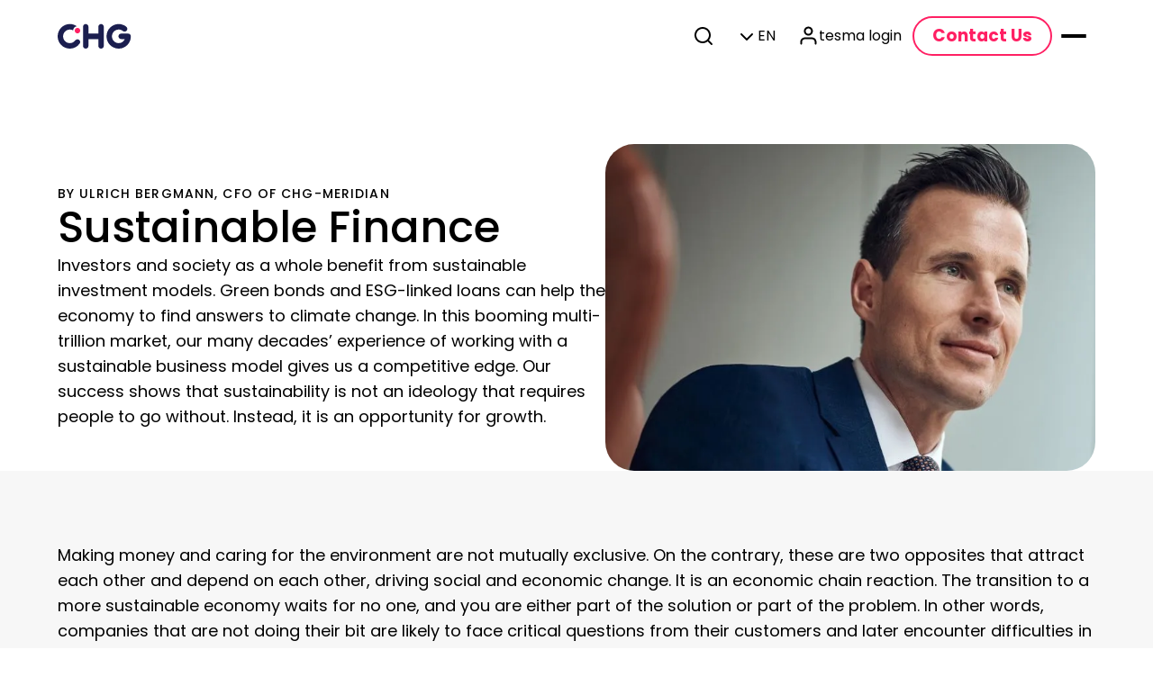

--- FILE ---
content_type: text/html; charset=utf-8
request_url: https://www.chg-meridian.com/au-en/insights/blog/sustainable-finance/
body_size: 16057
content:


<!DOCTYPE html>
<html lang="en-AU">
<head>
    <meta charset="utf-8" />
    <meta http-equiv="X-UA-Compatible" content="IE=10" />
    <meta name="viewport" content="width=device-width, initial-scale=1" />
    <title>sustainable-finance</title>

    <link href="https://www.chg-meridian.com/au-en/resources/blog/sustainable-finance/" rel="canonical" />
    <link href="https://www.chg-meridian.com/fi-fi/insights/blog/sustainable-finance/" hreflang="fi-FI" rel="alternate" /><link href="https://www.chg-meridian.com/au-en/resources/blog/sustainable-finance/" hreflang="en-AU" rel="alternate" /><link href="https://www.chg-meridian.com/dk-da/insights/blog/sustainable-finance/" hreflang="da-DK" rel="alternate" /><link href="https://www.chg-meridian.com/cz-cs/insights/blog/sustainable-finance/" hreflang="cs-CZ" rel="alternate" /><link href="https://www.chg-meridian.com/no-no/insights/blog/sustainable-finance/" hreflang="no-NO" rel="alternate" /><link href="https://www.chg-meridian.com/se-sv/insights/blog/sustainable-finance/" hreflang="sv-SE" rel="alternate" />
    <link rel="stylesheet" href="/css/theme-base-components.css" />
    <link rel="stylesheet" href="/css/CHGMeridian.min.css" />
    <link rel="shortcut icon" href="/gfx/favicon.ico" type="image/x-icon" />
    <script>
!function(T,l,y){var S=T.location,k="script",D="instrumentationKey",C="ingestionendpoint",I="disableExceptionTracking",E="ai.device.",b="toLowerCase",w="crossOrigin",N="POST",e="appInsightsSDK",t=y.name||"appInsights";(y.name||T[e])&&(T[e]=t);var n=T[t]||function(d){var g=!1,f=!1,m={initialize:!0,queue:[],sv:"5",version:2,config:d};function v(e,t){var n={},a="Browser";return n[E+"id"]=a[b](),n[E+"type"]=a,n["ai.operation.name"]=S&&S.pathname||"_unknown_",n["ai.internal.sdkVersion"]="javascript:snippet_"+(m.sv||m.version),{time:function(){var e=new Date;function t(e){var t=""+e;return 1===t.length&&(t="0"+t),t}return e.getUTCFullYear()+"-"+t(1+e.getUTCMonth())+"-"+t(e.getUTCDate())+"T"+t(e.getUTCHours())+":"+t(e.getUTCMinutes())+":"+t(e.getUTCSeconds())+"."+((e.getUTCMilliseconds()/1e3).toFixed(3)+"").slice(2,5)+"Z"}(),iKey:e,name:"Microsoft.ApplicationInsights."+e.replace(/-/g,"")+"."+t,sampleRate:100,tags:n,data:{baseData:{ver:2}}}}var h=d.url||y.src;if(h){function a(e){var t,n,a,i,r,o,s,c,u,p,l;g=!0,m.queue=[],f||(f=!0,t=h,s=function(){var e={},t=d.connectionString;if(t)for(var n=t.split(";"),a=0;a<n.length;a++){var i=n[a].split("=");2===i.length&&(e[i[0][b]()]=i[1])}if(!e[C]){var r=e.endpointsuffix,o=r?e.location:null;e[C]="https://"+(o?o+".":"")+"dc."+(r||"services.visualstudio.com")}return e}(),c=s[D]||d[D]||"",u=s[C],p=u?u+"/v2/track":d.endpointUrl,(l=[]).push((n="SDK LOAD Failure: Failed to load Application Insights SDK script (See stack for details)",a=t,i=p,(o=(r=v(c,"Exception")).data).baseType="ExceptionData",o.baseData.exceptions=[{typeName:"SDKLoadFailed",message:n.replace(/\./g,"-"),hasFullStack:!1,stack:n+"\nSnippet failed to load ["+a+"] -- Telemetry is disabled\nHelp Link: https://go.microsoft.com/fwlink/?linkid=2128109\nHost: "+(S&&S.pathname||"_unknown_")+"\nEndpoint: "+i,parsedStack:[]}],r)),l.push(function(e,t,n,a){var i=v(c,"Message"),r=i.data;r.baseType="MessageData";var o=r.baseData;return o.message='AI (Internal): 99 message:"'+("SDK LOAD Failure: Failed to load Application Insights SDK script (See stack for details) ("+n+")").replace(/\"/g,"")+'"',o.properties={endpoint:a},i}(0,0,t,p)),function(e,t){if(JSON){var n=T.fetch;if(n&&!y.useXhr)n(t,{method:N,body:JSON.stringify(e),mode:"cors"});else if(XMLHttpRequest){var a=new XMLHttpRequest;a.open(N,t),a.setRequestHeader("Content-type","application/json"),a.send(JSON.stringify(e))}}}(l,p))}function i(e,t){f||setTimeout(function(){!t&&m.core||a()},500)}var e=function(){var n=l.createElement(k);n.src=h;var e=y[w];return!e&&""!==e||"undefined"==n[w]||(n[w]=e),n.onload=i,n.onerror=a,n.onreadystatechange=function(e,t){"loaded"!==n.readyState&&"complete"!==n.readyState||i(0,t)},n}();y.ld<0?l.getElementsByTagName("head")[0].appendChild(e):setTimeout(function(){l.getElementsByTagName(k)[0].parentNode.appendChild(e)},y.ld||0)}try{m.cookie=l.cookie}catch(p){}function t(e){for(;e.length;)!function(t){m[t]=function(){var e=arguments;g||m.queue.push(function(){m[t].apply(m,e)})}}(e.pop())}var n="track",r="TrackPage",o="TrackEvent";t([n+"Event",n+"PageView",n+"Exception",n+"Trace",n+"DependencyData",n+"Metric",n+"PageViewPerformance","start"+r,"stop"+r,"start"+o,"stop"+o,"addTelemetryInitializer","setAuthenticatedUserContext","clearAuthenticatedUserContext","flush"]),m.SeverityLevel={Verbose:0,Information:1,Warning:2,Error:3,Critical:4};var s=(d.extensionConfig||{}).ApplicationInsightsAnalytics||{};if(!0!==d[I]&&!0!==s[I]){var c="onerror";t(["_"+c]);var u=T[c];T[c]=function(e,t,n,a,i){var r=u&&u(e,t,n,a,i);return!0!==r&&m["_"+c]({message:e,url:t,lineNumber:n,columnNumber:a,error:i}),r},d.autoExceptionInstrumented=!0}return m}(y.cfg);function a(){y.onInit&&y.onInit(n)}(T[t]=n).queue&&0===n.queue.length?(n.queue.push(a),n.trackPageView({})):a()}(window,document,{src: "https://js.monitor.azure.com/scripts/b/ai.2.gbl.min.js", crossOrigin: "anonymous", cfg: { instrumentationKey:'3d09244e-412c-4431-afad-f8dc2dfbf3ca', disableCookiesUsage: false }});
</script>

<!-- Copyright (c) 2000-2025 etracker GmbH. All rights reserved. No reproduction, publication or modification allowed without permission. -->
<!-- etracker code 6.0 -->
<script data-cmp-ab="1" type="text/javascript">
// var et_pagename = "";
// var et_areas = "";
var et_proxy_redirect = "\/\/wbtr.chgmeridian.com";
</script>
<script data-cmp-ab="1" id="_etLoader" type="text/javascript" charset="UTF-8" data-block-cookies="true" data-secure-code="5dVKo9" src="//wbtr.chgmeridian.com/code/e.js" async></script>
<!-- etracker code 6.0 end -->
<script type="text/javascript" data-cmp-ab="1" src="https://cdn.consentmanager.net/delivery/autoblocking/99cec3e44286a.js" data-cmp-host="a.delivery.consentmanager.net" data-cmp-cdn="cdn.consentmanager.net" data-cmp-codesrc="0"></script>

<script type="text/javascript">
_linkedin_partner_id = "6047124";
window._linkedin_data_partner_ids = window._linkedin_data_partner_ids || [];
window._linkedin_data_partner_ids.push(_linkedin_partner_id);
</script><script type="text/javascript">
(function(l) {
if (!l){window.lintrk = function(a,b){window.lintrk.q.push([a,b])};
window.lintrk.q=[]}
var s = document.getElementsByTagName("script")[0];
var b = document.createElement("script");
b.type = "text/javascript";b.async = true;
b.src = "https://snap.licdn.com/li.lms-analytics/insight.min.js";
s.parentNode.insertBefore(b, s);})(window.lintrk);
</script>
<noscript>
<img height="1" width="1" style="display:none;" alt="" src="https://px.ads.linkedin.com/collect/?pid=6047124&fmt=gif" />
</noscript>

<script id="6senseWebTag" src="https://j.6sc.co/j/f342207b-438d-4e27-ba0d-6931616bdcfc.js"></script>

<script type="text/javascript">
    (function(c,l,a,r,i,t,y){
        c[a]=c[a]||function(){(c[a].q=c[a].q||[]).push(arguments)};
        t=l.createElement(r);t.async=1;t.src="https://www.clarity.ms/tag/"+i;
        y=l.getElementsByTagName(r)[0];y.parentNode.insertBefore(t,y);
    })(window, document, "clarity", "script", "ujto0ycnph");
</script></head>
<body class="theme-default">

    
    


<header class="theme-default inActiveInfoBar">
    <nav class="navigationBlock non-search">
        <div class="content">
                <a class="logoBlock" target="_self" href="/au-en/" aria-label="chg-meridian logo">
                    

<img loading="lazy" src="/cdn-cgi/image/quality=80,format=webp/globalassets/chgmeridianlogo2.svg" srcset="/cdn-cgi/image/width=4000,quality=80,format=webp/globalassets/chgmeridianlogo2.svg 4000w, /cdn-cgi/image/width=4000,dpr=2,quality=80,format=webp/globalassets/chgmeridianlogo2.svg 8000w, /cdn-cgi/image/width=3200,quality=80,format=webp/globalassets/chgmeridianlogo2.svg 3200w, /cdn-cgi/image/width=3200,dpr=2,quality=80,format=webp/globalassets/chgmeridianlogo2.svg 6400w, /cdn-cgi/image/width=2304,quality=80,format=webp/globalassets/chgmeridianlogo2.svg 2304w, /cdn-cgi/image/width=2304,dpr=2,quality=80,format=webp/globalassets/chgmeridianlogo2.svg 4608w, /cdn-cgi/image/width=1640,quality=80,format=webp/globalassets/chgmeridianlogo2.svg 1640w, /cdn-cgi/image/width=1640,dpr=2,quality=80,format=webp/globalassets/chgmeridianlogo2.svg 3280w" sizes="(min-width: 1599px) 4000px, (min-width: 1200px) and (max-width: 1599px) 3200px, (min-width: 820px) and (max-width: 1199px) 2304px, (min-width: 0px) and (max-width: 819px) 1640px" fetchpriority="auto" class="" alt="CHG Meridian Logo" />
                </a>


            <div class="navigationList">
                            <span class="navigationListContent" aria-label="navigation link">
                                        <a class="navigationButton"
                                        target="_self"
                                        href="/au-en/services/it-devices/"
                                        data-id="navigationList0">
                                            <span class="label-content">
                                                <span>IT</span>
                                            </span>
                                            

    <span class="iconBlock">
        <svg aria-hidden="true" width="24" height="24" viewBox="0 0 24 24" fill="none" xmlns="http://www.w3.org/2000/svg">
<g id="icon/chevronDown">
<path id="Icon" fill-rule="evenodd" clip-rule="evenodd" d="M5.29289 9.29289C5.68342 8.90237 6.31658 8.90237 6.70711 9.29289L12 14.5858L17.2929 9.29289C17.6834 8.90237 18.3166 8.90237 18.7071 9.29289C19.0976 9.68342 19.0976 10.3166 18.7071 10.7071L12.7071 16.7071C12.3166 17.0976 11.6834 17.0976 11.2929 16.7071L5.29289 10.7071C4.90237 10.3166 4.90237 9.68342 5.29289 9.29289Z" fill="#333333"/>
</g>
</svg>

    </span>

                                        </a>
                                        <a class="navigationButton"
                                        target="_self"
                                        href="/au-en/services/industrial/"
                                        data-id="navigationList1">
                                            <span class="label-content">
                                                <span>Industrial</span>
                                            </span>
                                            

    <span class="iconBlock">
        <svg aria-hidden="true" width="24" height="24" viewBox="0 0 24 24" fill="none" xmlns="http://www.w3.org/2000/svg">
<g id="icon/chevronDown">
<path id="Icon" fill-rule="evenodd" clip-rule="evenodd" d="M5.29289 9.29289C5.68342 8.90237 6.31658 8.90237 6.70711 9.29289L12 14.5858L17.2929 9.29289C17.6834 8.90237 18.3166 8.90237 18.7071 9.29289C19.0976 9.68342 19.0976 10.3166 18.7071 10.7071L12.7071 16.7071C12.3166 17.0976 11.6834 17.0976 11.2929 16.7071L5.29289 10.7071C4.90237 10.3166 4.90237 9.68342 5.29289 9.29289Z" fill="#333333"/>
</g>
</svg>

    </span>

                                        </a>
                                        <a class="navigationButton"
                                        target="_self"
                                        href="/au-en/services/healthcare/"
                                        data-id="navigationList2">
                                            <span class="label-content">
                                                <span>Healthcare</span>
                                            </span>
                                            

    <span class="iconBlock">
        <svg aria-hidden="true" width="24" height="24" viewBox="0 0 24 24" fill="none" xmlns="http://www.w3.org/2000/svg">
<g id="icon/chevronDown">
<path id="Icon" fill-rule="evenodd" clip-rule="evenodd" d="M5.29289 9.29289C5.68342 8.90237 6.31658 8.90237 6.70711 9.29289L12 14.5858L17.2929 9.29289C17.6834 8.90237 18.3166 8.90237 18.7071 9.29289C19.0976 9.68342 19.0976 10.3166 18.7071 10.7071L12.7071 16.7071C12.3166 17.0976 11.6834 17.0976 11.2929 16.7071L5.29289 10.7071C4.90237 10.3166 4.90237 9.68342 5.29289 9.29289Z" fill="#333333"/>
</g>
</svg>

    </span>

                                        </a>
                                        <a class="navigationButton"
                                        target="_self"
                                        href="/au-en/resources/"
                                        data-id="navigationList3">
                                            <span class="label-content">
                                                <span>Insights</span>
                                            </span>
                                            

    <span class="iconBlock">
        <svg aria-hidden="true" width="24" height="24" viewBox="0 0 24 24" fill="none" xmlns="http://www.w3.org/2000/svg">
<g id="icon/chevronDown">
<path id="Icon" fill-rule="evenodd" clip-rule="evenodd" d="M5.29289 9.29289C5.68342 8.90237 6.31658 8.90237 6.70711 9.29289L12 14.5858L17.2929 9.29289C17.6834 8.90237 18.3166 8.90237 18.7071 9.29289C19.0976 9.68342 19.0976 10.3166 18.7071 10.7071L12.7071 16.7071C12.3166 17.0976 11.6834 17.0976 11.2929 16.7071L5.29289 10.7071C4.90237 10.3166 4.90237 9.68342 5.29289 9.29289Z" fill="#333333"/>
</g>
</svg>

    </span>

                                        </a>
                                        <a class="navigationButton"
                                        target="_self"
                                        href="/au-en/products/"
                                        data-id="navigationList4">
                                            <span class="label-content">
                                                <span>Solutions</span>
                                            </span>
                                            

    <span class="iconBlock">
        <svg aria-hidden="true" width="24" height="24" viewBox="0 0 24 24" fill="none" xmlns="http://www.w3.org/2000/svg">
<g id="icon/chevronDown">
<path id="Icon" fill-rule="evenodd" clip-rule="evenodd" d="M5.29289 9.29289C5.68342 8.90237 6.31658 8.90237 6.70711 9.29289L12 14.5858L17.2929 9.29289C17.6834 8.90237 18.3166 8.90237 18.7071 9.29289C19.0976 9.68342 19.0976 10.3166 18.7071 10.7071L12.7071 16.7071C12.3166 17.0976 11.6834 17.0976 11.2929 16.7071L5.29289 10.7071C4.90237 10.3166 4.90237 9.68342 5.29289 9.29289Z" fill="#333333"/>
</g>
</svg>

    </span>

                                        </a>
                                        <a class="navigationButton"
                                        target="_self"
                                        href="/au-en/company/"
                                        data-id="navigationList5">
                                            <span class="label-content">
                                                <span>Company</span>
                                            </span>
                                            

    <span class="iconBlock">
        <svg aria-hidden="true" width="24" height="24" viewBox="0 0 24 24" fill="none" xmlns="http://www.w3.org/2000/svg">
<g id="icon/chevronDown">
<path id="Icon" fill-rule="evenodd" clip-rule="evenodd" d="M5.29289 9.29289C5.68342 8.90237 6.31658 8.90237 6.70711 9.29289L12 14.5858L17.2929 9.29289C17.6834 8.90237 18.3166 8.90237 18.7071 9.29289C19.0976 9.68342 19.0976 10.3166 18.7071 10.7071L12.7071 16.7071C12.3166 17.0976 11.6834 17.0976 11.2929 16.7071L5.29289 10.7071C4.90237 10.3166 4.90237 9.68342 5.29289 9.29289Z" fill="#333333"/>
</g>
</svg>

    </span>

                                        </a>
                            </span>                            
            </div>


            <div class="secondary">
                <div class="navigationListSecondary">
                        <div class="search">
                            <a class="navigationButton" target="_self" href="javascript:void(0)" id="searchBtn" aria-label="search button">
                                

    <span class="iconBlock">
        <svg aria-hidden="true" width="24" height="24" viewBox="0 0 24 24" fill="none" xmlns="http://www.w3.org/2000/svg">
<g id="icon/search">
<path id="Icon" fill-rule="evenodd" clip-rule="evenodd" d="M11 4C7.13401 4 4 7.13401 4 11C4 14.866 7.13401 18 11 18C12.8859 18 14.5977 17.2542 15.8564 16.0414C15.8827 16.0072 15.9115 15.9742 15.9429 15.9429C15.9742 15.9115 16.0072 15.8827 16.0414 15.8564C17.2542 14.5977 18 12.8859 18 11C18 7.13401 14.866 4 11 4ZM18.0319 16.6177C19.2635 15.078 20 13.125 20 11C20 6.02944 15.9706 2 11 2C6.02944 2 2 6.02944 2 11C2 15.9706 6.02944 20 11 20C13.125 20 15.078 19.2635 16.6177 18.0319L20.2929 21.7071C20.6834 22.0976 21.3166 22.0976 21.7071 21.7071C22.0976 21.3166 22.0976 20.6834 21.7071 20.2929L18.0319 16.6177Z" fill="#333333"/>
</g>
</svg>

    </span>

                                <span class="label-content">
                                    <span></span>
                                </span>
                            </a>
                            <div class="textFieldBlock">
                                <div class="textField-component non-filled has-reduced active" tabindex="0">
                                    <a class="leadingIcon actionIcon" target="_self">
                                        

    <span class="iconBlock">
        <svg aria-hidden="true" width="24" height="24" viewBox="0 0 24 24" fill="none" xmlns="http://www.w3.org/2000/svg">
<g id="icon/search">
<path id="Icon" fill-rule="evenodd" clip-rule="evenodd" d="M11 4C7.13401 4 4 7.13401 4 11C4 14.866 7.13401 18 11 18C12.8859 18 14.5977 17.2542 15.8564 16.0414C15.8827 16.0072 15.9115 15.9742 15.9429 15.9429C15.9742 15.9115 16.0072 15.8827 16.0414 15.8564C17.2542 14.5977 18 12.8859 18 11C18 7.13401 14.866 4 11 4ZM18.0319 16.6177C19.2635 15.078 20 13.125 20 11C20 6.02944 15.9706 2 11 2C6.02944 2 2 6.02944 2 11C2 15.9706 6.02944 20 11 20C13.125 20 15.078 19.2635 16.6177 18.0319L20.2929 21.7071C20.6834 22.0976 21.3166 22.0976 21.7071 21.7071C22.0976 21.3166 22.0976 20.6834 21.7071 20.2929L18.0319 16.6177Z" fill="#333333"/>
</g>
</svg>

    </span>

                                    </a>
                                    <div class="content">
                                        <label for="searchField" class="label-field">
                                            <span>Search</span>
                                        </label>
                                        <span class="content-field">
                                            <input type="text" class="input-field" placeholder="Search" minlength="0"
                                            maxlength="20" name="searchField" id="searchField" pattern="" />
                                        </span>
                                    </div>
                                    <a class="trailingIcon actionIcon" target="_self" href="javascript:void(0)">
                                        

    <span class="iconBlock">
        <svg aria-hidden="true" width="24" height="24" viewBox="0 0 24 24" fill="none" xmlns="http://www.w3.org/2000/svg">
<g id="icon/close">
<path id="Icon" fill-rule="evenodd" clip-rule="evenodd" d="M5.29289 5.29289C5.68342 4.90237 6.31658 4.90237 6.70711 5.29289L12 10.5858L17.2929 5.29289C17.6834 4.90237 18.3166 4.90237 18.7071 5.29289C19.0976 5.68342 19.0976 6.31658 18.7071 6.70711L13.4142 12L18.7071 17.2929C19.0976 17.6834 19.0976 18.3166 18.7071 18.7071C18.3166 19.0976 17.6834 19.0976 17.2929 18.7071L12 13.4142L6.70711 18.7071C6.31658 19.0976 5.68342 19.0976 5.29289 18.7071C4.90237 18.3166 4.90237 17.6834 5.29289 17.2929L10.5858 12L5.29289 6.70711C4.90237 6.31658 4.90237 5.68342 5.29289 5.29289Z" fill="#333333"/>
</g>
</svg>

    </span>

                                    </a>
                                </div>
                            </div>
                        </div>
                    <div class="menuBlock">
                        <a class="navigationButton" target="_self" href="javascript:void(0)" id="languageBtnLgXl" data-lang="en-AU">
                            

    <span class="iconBlock">
        <svg aria-hidden="true" width="24" height="24" viewBox="0 0 24 24" fill="none" xmlns="http://www.w3.org/2000/svg">
<g id="icon/chevronDown">
<path id="Icon" fill-rule="evenodd" clip-rule="evenodd" d="M5.29289 9.29289C5.68342 8.90237 6.31658 8.90237 6.70711 9.29289L12 14.5858L17.2929 9.29289C17.6834 8.90237 18.3166 8.90237 18.7071 9.29289C19.0976 9.68342 19.0976 10.3166 18.7071 10.7071L12.7071 16.7071C12.3166 17.0976 11.6834 17.0976 11.2929 16.7071L5.29289 10.7071C4.90237 10.3166 4.90237 9.68342 5.29289 9.29289Z" fill="#333333"/>
</g>
</svg>

    </span>

                            <span class="label-content">
                                <span>EN</span>
                            </span>
                        </a>
                        <div class="dropdown">
                                <a class="item" href="/au-en/resources/blog/sustainable-finance/" target="_self">
                                    <span class="label-content">ENGLISH</span>


    <span class="iconBlock">
        <svg aria-hidden="true" width="24" height="24" viewBox="0 0 24 24" fill="none" xmlns="http://www.w3.org/2000/svg">
<g id="icon/check">
<path id="Icon" fill-rule="evenodd" clip-rule="evenodd" d="M20.7071 5.29289C21.0976 5.68342 21.0976 6.31658 20.7071 6.70711L9.70711 17.7071C9.31658 18.0976 8.68342 18.0976 8.29289 17.7071L3.29289 12.7071C2.90237 12.3166 2.90237 11.6834 3.29289 11.2929C3.68342 10.9024 4.31658 10.9024 4.70711 11.2929L9 15.5858L19.2929 5.29289C19.6834 4.90237 20.3166 4.90237 20.7071 5.29289Z" fill="#333333"/>
</g>
</svg>

    </span>
                                </a>
                            <div class="dividerBlock">
                                <div class="variant-prominent orientation-horizontal"></div>
                            </div>
                                    <a class="item" href="/global-en/" target="_self">
                                        <span class="label-content">Global Site</span>
                                    </a>
                                    <a class="item" href="/au-en/" target="_self">
                                        <span class="label-content">Australia</span>


    <span class="iconBlock">
        <svg aria-hidden="true" width="24" height="24" viewBox="0 0 24 24" fill="none" xmlns="http://www.w3.org/2000/svg">
<g id="icon/check">
<path id="Icon" fill-rule="evenodd" clip-rule="evenodd" d="M20.7071 5.29289C21.0976 5.68342 21.0976 6.31658 20.7071 6.70711L9.70711 17.7071C9.31658 18.0976 8.68342 18.0976 8.29289 17.7071L3.29289 12.7071C2.90237 12.3166 2.90237 11.6834 3.29289 11.2929C3.68342 10.9024 4.31658 10.9024 4.70711 11.2929L9 15.5858L19.2929 5.29289C19.6834 4.90237 20.3166 4.90237 20.7071 5.29289Z" fill="#333333"/>
</g>
</svg>

    </span>
                                    </a>
                                    <a class="item" href="/at-de/" target="_self">
                                        <span class="label-content">Austria</span>
                                    </a>
                                    <a class="item" href="/be-en/" target="_self">
                                        <span class="label-content">Belgium</span>
                                    </a>
                                    <a class="item" href="/br-pt/" target="_self">
                                        <span class="label-content">Brazil</span>
                                    </a>
                                    <a class="item" href="/ca-en/" target="_self">
                                        <span class="label-content">Canada</span>
                                    </a>
                                    <a class="item" href="/cz-cs/" target="_self">
                                        <span class="label-content">Czechia</span>
                                    </a>
                                    <a class="item" href="/dk-da/" target="_self">
                                        <span class="label-content">Denmark</span>
                                    </a>
                                    <a class="item" href="/fi-en/" target="_self">
                                        <span class="label-content">Finland</span>
                                    </a>
                                    <a class="item" href="/fr-fr/" target="_self">
                                        <span class="label-content">France</span>
                                    </a>
                                    <a class="item" href="/de-de/" target="_self">
                                        <span class="label-content">Germany</span>
                                    </a>
                                    <a class="item" href="/it-it/" target="_self">
                                        <span class="label-content">Italy</span>
                                    </a>
                                    <a class="item" href="/mx-es/" target="_self">
                                        <span class="label-content">Mexico</span>
                                    </a>
                                    <a class="item" href="/nl-en/" target="_self">
                                        <span class="label-content">Netherlands</span>
                                    </a>
                                    <a class="item" href="/nz-en/" target="_self">
                                        <span class="label-content">New Zealand</span>
                                    </a>
                                    <a class="item" href="/no-en/" target="_self">
                                        <span class="label-content">Norway</span>
                                    </a>
                                    <a class="item" href="/pl-pl/" target="_self">
                                        <span class="label-content">Poland</span>
                                    </a>
                                    <a class="item" href="/sg-en/" target="_self">
                                        <span class="label-content">Singapore</span>
                                    </a>
                                    <a class="item" href="/sk-en/" target="_self">
                                        <span class="label-content">Slovakia</span>
                                    </a>
                                    <a class="item" href="/si-en/" target="_self">
                                        <span class="label-content">Slovenia</span>
                                    </a>
                                    <a class="item" href="/es-es/" target="_self">
                                        <span class="label-content">Spain</span>
                                    </a>
                                    <a class="item" href="/se-en/" target="_self">
                                        <span class="label-content">Sweden</span>
                                    </a>
                                    <a class="item" href="/ch-de/" target="_self">
                                        <span class="label-content">Switzerland</span>
                                    </a>
                                    <a class="item" href="/gb-en/" target="_self">
                                        <span class="label-content">United Kingdom</span>
                                    </a>
                                    <a class="item" href="/us-en/" target="_self">
                                        <span class="label-content">United States</span>
                                    </a>
                        </div>
                    </div>

                        <a class="navigationButton" target="_top" href="https://tesma.com/" id="Login">
                            

    <span class="iconBlock">
        <svg aria-hidden="true" width="24" height="24" viewBox="0 0 24 24" fill="none" xmlns="http://www.w3.org/2000/svg">
<g id="icon/user">
<path id="Icon" fill-rule="evenodd" clip-rule="evenodd" d="M12.4302 3.55951C10.7733 3.55951 9.43018 4.90265 9.43018 6.55951C9.43018 8.21636 10.7733 9.55951 12.4302 9.55951C14.087 9.55951 15.4302 8.21636 15.4302 6.55951C15.4302 4.90265 14.087 3.55951 12.4302 3.55951ZM7.43018 6.55951C7.43018 3.79809 9.66875 1.55951 12.4302 1.55951C15.1916 1.55951 17.4302 3.79809 17.4302 6.55951C17.4302 9.32093 15.1916 11.5595 12.4302 11.5595C9.66875 11.5595 7.43018 9.32093 7.43018 6.55951ZM4.89464 15.024C5.83232 14.0863 7.10409 13.5595 8.43018 13.5595H16.4302C17.7563 13.5595 19.028 14.0863 19.9657 15.024C20.9034 15.9617 21.4302 17.2334 21.4302 18.5595V20.5595C21.4302 21.1118 20.9825 21.5595 20.4302 21.5595C19.8779 21.5595 19.4302 21.1118 19.4302 20.5595V18.5595C19.4302 17.7639 19.1141 17.0008 18.5515 16.4382C17.9889 15.8756 17.2258 15.5595 16.4302 15.5595H8.43018C7.63453 15.5595 6.87146 15.8756 6.30886 16.4382C5.74625 17.0008 5.43018 17.7639 5.43018 18.5595V20.5595C5.43018 21.1118 4.98246 21.5595 4.43018 21.5595C3.87789 21.5595 3.43018 21.1118 3.43018 20.5595V18.5595C3.43018 17.2334 3.95696 15.9617 4.89464 15.024Z" fill="black"/>
</g>
</svg>

    </span>

                            <span class="label-content">
                                <span>tesma login</span>
                            </span>
                        </a>
                </div>

                
    <div class="buttonBlock">
        <a class="variant-ghost emphasis-conversion" target="_self" href="/au-en/contact/">
            <span>Contact Us</span>
        </a>
    </div>


                <a class="menuButton" target="_self" href="javascript:void(0)" id="hamBurgerMenu" aria-label="HamBurger Menu">
                    <span class="dash"></span>
                    <span class="dash"></span>
                </a>
            </div>
        </div>
    </nav>

    <div class="navigationFlyoutBlock" id="menuForMdSm">
        <div class="overlayBlock variant-subtle"></div>
        <div class="drawerBlock main-content">
            <div class="navContent mainMenu" id="mainMenuMdSm">
                <div class="header">
                    <div class="labledClose">
                        <a class="menuButton" target="_self" href="javascript:void(0)" id="" aria-label="Close flyout">
                            <span class="dash"></span>
                            <span class="dash"></span>
                        </a>
                    </div>
                </div>
                <div class="wrapper">
                    <div class="itemList variant-primary" role="list">
                                            <div class="item" role="listitem">
                                                <div class="actionHeadingBlock">
                                                    <a class="on-floating" target='_self' href="javascript:void(0)" data-id="navigationList0">
                                                        <div class="heading">
                                                            <span>IT</span>
                                                        </div>
                                                        

    <span class="iconBlock">
        <svg aria-hidden="true" width="24" height="24" viewBox="0 0 24 24" fill="none" xmlns="http://www.w3.org/2000/svg">
<g id="icon/arrowRight">
<path id="Icon" fill-rule="evenodd" clip-rule="evenodd" d="M11.2929 4.29289C10.9024 4.68342 10.9024 5.31658 11.2929 5.70711L16.5858 11H5C4.44771 11 4 11.4477 4 12C4 12.5523 4.44771 13 5 13H16.5858L11.2929 18.2929C10.9024 18.6834 10.9024 19.3166 11.2929 19.7071C11.6834 20.0976 12.3166 20.0976 12.7071 19.7071L19.7071 12.7071C20.0976 12.3166 20.0976 11.6834 19.7071 11.2929L12.7071 4.29289C12.3166 3.90237 11.6834 3.90237 11.2929 4.29289Z" fill="#333333"/>
</g>
</svg>

    </span>

                                                    </a>
                                                </div>
                                            </div>
                                            <div class="item" role="listitem">
                                                <div class="actionHeadingBlock">
                                                    <a class="on-floating" target='_self' href="javascript:void(0)" data-id="navigationList1">
                                                        <div class="heading">
                                                            <span>Industrial</span>
                                                        </div>
                                                        

    <span class="iconBlock">
        <svg aria-hidden="true" width="24" height="24" viewBox="0 0 24 24" fill="none" xmlns="http://www.w3.org/2000/svg">
<g id="icon/arrowRight">
<path id="Icon" fill-rule="evenodd" clip-rule="evenodd" d="M11.2929 4.29289C10.9024 4.68342 10.9024 5.31658 11.2929 5.70711L16.5858 11H5C4.44771 11 4 11.4477 4 12C4 12.5523 4.44771 13 5 13H16.5858L11.2929 18.2929C10.9024 18.6834 10.9024 19.3166 11.2929 19.7071C11.6834 20.0976 12.3166 20.0976 12.7071 19.7071L19.7071 12.7071C20.0976 12.3166 20.0976 11.6834 19.7071 11.2929L12.7071 4.29289C12.3166 3.90237 11.6834 3.90237 11.2929 4.29289Z" fill="#333333"/>
</g>
</svg>

    </span>

                                                    </a>
                                                </div>
                                            </div>
                                            <div class="item" role="listitem">
                                                <div class="actionHeadingBlock">
                                                    <a class="on-floating" target='_self' href="javascript:void(0)" data-id="navigationList2">
                                                        <div class="heading">
                                                            <span>Healthcare</span>
                                                        </div>
                                                        

    <span class="iconBlock">
        <svg aria-hidden="true" width="24" height="24" viewBox="0 0 24 24" fill="none" xmlns="http://www.w3.org/2000/svg">
<g id="icon/arrowRight">
<path id="Icon" fill-rule="evenodd" clip-rule="evenodd" d="M11.2929 4.29289C10.9024 4.68342 10.9024 5.31658 11.2929 5.70711L16.5858 11H5C4.44771 11 4 11.4477 4 12C4 12.5523 4.44771 13 5 13H16.5858L11.2929 18.2929C10.9024 18.6834 10.9024 19.3166 11.2929 19.7071C11.6834 20.0976 12.3166 20.0976 12.7071 19.7071L19.7071 12.7071C20.0976 12.3166 20.0976 11.6834 19.7071 11.2929L12.7071 4.29289C12.3166 3.90237 11.6834 3.90237 11.2929 4.29289Z" fill="#333333"/>
</g>
</svg>

    </span>

                                                    </a>
                                                </div>
                                            </div>
                                            <div class="item" role="listitem">
                                                <div class="actionHeadingBlock">
                                                    <a class="on-floating" target='_self' href="javascript:void(0)" data-id="navigationList3">
                                                        <div class="heading">
                                                            <span>Insights</span>
                                                        </div>
                                                        

    <span class="iconBlock">
        <svg aria-hidden="true" width="24" height="24" viewBox="0 0 24 24" fill="none" xmlns="http://www.w3.org/2000/svg">
<g id="icon/arrowRight">
<path id="Icon" fill-rule="evenodd" clip-rule="evenodd" d="M11.2929 4.29289C10.9024 4.68342 10.9024 5.31658 11.2929 5.70711L16.5858 11H5C4.44771 11 4 11.4477 4 12C4 12.5523 4.44771 13 5 13H16.5858L11.2929 18.2929C10.9024 18.6834 10.9024 19.3166 11.2929 19.7071C11.6834 20.0976 12.3166 20.0976 12.7071 19.7071L19.7071 12.7071C20.0976 12.3166 20.0976 11.6834 19.7071 11.2929L12.7071 4.29289C12.3166 3.90237 11.6834 3.90237 11.2929 4.29289Z" fill="#333333"/>
</g>
</svg>

    </span>

                                                    </a>
                                                </div>
                                            </div>
                                            <div class="item" role="listitem">
                                                <div class="actionHeadingBlock">
                                                    <a class="on-floating" target='_self' href="javascript:void(0)" data-id="navigationList4">
                                                        <div class="heading">
                                                            <span>Solutions</span>
                                                        </div>
                                                        

    <span class="iconBlock">
        <svg aria-hidden="true" width="24" height="24" viewBox="0 0 24 24" fill="none" xmlns="http://www.w3.org/2000/svg">
<g id="icon/arrowRight">
<path id="Icon" fill-rule="evenodd" clip-rule="evenodd" d="M11.2929 4.29289C10.9024 4.68342 10.9024 5.31658 11.2929 5.70711L16.5858 11H5C4.44771 11 4 11.4477 4 12C4 12.5523 4.44771 13 5 13H16.5858L11.2929 18.2929C10.9024 18.6834 10.9024 19.3166 11.2929 19.7071C11.6834 20.0976 12.3166 20.0976 12.7071 19.7071L19.7071 12.7071C20.0976 12.3166 20.0976 11.6834 19.7071 11.2929L12.7071 4.29289C12.3166 3.90237 11.6834 3.90237 11.2929 4.29289Z" fill="#333333"/>
</g>
</svg>

    </span>

                                                    </a>
                                                </div>
                                            </div>
                                            <div class="item" role="listitem">
                                                <div class="actionHeadingBlock">
                                                    <a class="on-floating" target='_self' href="javascript:void(0)" data-id="navigationList5">
                                                        <div class="heading">
                                                            <span>Company</span>
                                                        </div>
                                                        

    <span class="iconBlock">
        <svg aria-hidden="true" width="24" height="24" viewBox="0 0 24 24" fill="none" xmlns="http://www.w3.org/2000/svg">
<g id="icon/arrowRight">
<path id="Icon" fill-rule="evenodd" clip-rule="evenodd" d="M11.2929 4.29289C10.9024 4.68342 10.9024 5.31658 11.2929 5.70711L16.5858 11H5C4.44771 11 4 11.4477 4 12C4 12.5523 4.44771 13 5 13H16.5858L11.2929 18.2929C10.9024 18.6834 10.9024 19.3166 11.2929 19.7071C11.6834 20.0976 12.3166 20.0976 12.7071 19.7071L19.7071 12.7071C20.0976 12.3166 20.0976 11.6834 19.7071 11.2929L12.7071 4.29289C12.3166 3.90237 11.6834 3.90237 11.2929 4.29289Z" fill="#333333"/>
</g>
</svg>

    </span>

                                                    </a>
                                                </div>
                                            </div>
                    </div>
                </div>
                <div class="metaMenu">

                    <a class="navigationButton" target="_self" href="javascript:void(0)" id="languageBtn">
                        

    <span class="iconBlock">
        <svg aria-hidden="true" width="24" height="24" viewBox="0 0 24 24" fill="none" xmlns="http://www.w3.org/2000/svg">
<g id="icon/globe">
<g id="Icon">
<path fill-rule="evenodd" clip-rule="evenodd" d="M12.0498 3.22418C7.07924 3.22418 3.0498 7.25362 3.0498 12.2242C3.0498 17.1947 7.07924 21.2242 12.0498 21.2242C17.0204 21.2242 21.0498 17.1947 21.0498 12.2242C21.0498 7.25362 17.0204 3.22418 12.0498 3.22418ZM1.0498 12.2242C1.0498 6.14905 5.97467 1.22418 12.0498 1.22418C18.1249 1.22418 23.0498 6.14905 23.0498 12.2242C23.0498 18.2993 18.1249 23.2242 12.0498 23.2242C5.97467 23.2242 1.0498 18.2993 1.0498 12.2242Z" fill="black"/>
<path fill-rule="evenodd" clip-rule="evenodd" d="M1.0498 12.2242C1.0498 11.6719 1.49752 11.2242 2.0498 11.2242H22.0498C22.6021 11.2242 23.0498 11.6719 23.0498 12.2242C23.0498 12.7765 22.6021 13.2242 22.0498 13.2242H2.0498C1.49752 13.2242 1.0498 12.7765 1.0498 12.2242Z" fill="black"/>
<path fill-rule="evenodd" clip-rule="evenodd" d="M12.0498 1.22418C12.3307 1.22418 12.5987 1.34234 12.7881 1.54976C15.4529 4.46709 16.9673 8.25304 17.0496 12.2034C17.0499 12.2172 17.0499 12.2311 17.0496 12.245C16.9673 16.1953 15.4529 19.9813 12.7881 22.8986C12.5987 23.106 12.3307 23.2242 12.0498 23.2242C11.7689 23.2242 11.5009 23.106 11.3115 22.8986C8.6467 19.9813 7.13232 16.1953 7.05002 12.245C7.04973 12.2311 7.04973 12.2172 7.05002 12.2034C7.13232 8.25304 8.6467 4.46709 11.3115 1.54976C11.5009 1.34234 11.7689 1.22418 12.0498 1.22418ZM9.05004 12.2242C9.11857 15.299 10.1761 18.2593 12.0498 20.6734C13.9235 18.2593 14.981 15.299 15.0496 12.2242C14.981 9.14934 13.9235 6.18903 12.0498 3.77498C10.1761 6.18903 9.11857 9.14934 9.05004 12.2242Z" fill="black"/>
</g>
</g>
</svg>

    </span>

                        <span class="label-content">
                            <span>Australia | EN</span>
                        </span>
                    </a>
                        <a class="navigationButton" target="_top" href="https://tesma.com/" id="Login">
                            

    <span class="iconBlock">
        <svg aria-hidden="true" width="24" height="24" viewBox="0 0 24 24" fill="none" xmlns="http://www.w3.org/2000/svg">
<g id="icon/user">
<path id="Icon" fill-rule="evenodd" clip-rule="evenodd" d="M12.4302 3.55951C10.7733 3.55951 9.43018 4.90265 9.43018 6.55951C9.43018 8.21636 10.7733 9.55951 12.4302 9.55951C14.087 9.55951 15.4302 8.21636 15.4302 6.55951C15.4302 4.90265 14.087 3.55951 12.4302 3.55951ZM7.43018 6.55951C7.43018 3.79809 9.66875 1.55951 12.4302 1.55951C15.1916 1.55951 17.4302 3.79809 17.4302 6.55951C17.4302 9.32093 15.1916 11.5595 12.4302 11.5595C9.66875 11.5595 7.43018 9.32093 7.43018 6.55951ZM4.89464 15.024C5.83232 14.0863 7.10409 13.5595 8.43018 13.5595H16.4302C17.7563 13.5595 19.028 14.0863 19.9657 15.024C20.9034 15.9617 21.4302 17.2334 21.4302 18.5595V20.5595C21.4302 21.1118 20.9825 21.5595 20.4302 21.5595C19.8779 21.5595 19.4302 21.1118 19.4302 20.5595V18.5595C19.4302 17.7639 19.1141 17.0008 18.5515 16.4382C17.9889 15.8756 17.2258 15.5595 16.4302 15.5595H8.43018C7.63453 15.5595 6.87146 15.8756 6.30886 16.4382C5.74625 17.0008 5.43018 17.7639 5.43018 18.5595V20.5595C5.43018 21.1118 4.98246 21.5595 4.43018 21.5595C3.87789 21.5595 3.43018 21.1118 3.43018 20.5595V18.5595C3.43018 17.2334 3.95696 15.9617 4.89464 15.024Z" fill="black"/>
</g>
</svg>

    </span>

                            <span class="label-content">
                                <span>tesma login</span>
                            </span>
                        </a>
                    
    <div class="buttonBlock">
        <a class="variant-ghost emphasis-conversion" target="_self" href="/au-en/contact/">
            <span>Contact Us</span>
        </a>
    </div>

                </div>
            </div>
            <div class="navContent mainMenu" id="languageMenu">
                <div class="header">
                    <div class="actionHeadingBlock">
                        <a class="on-floating" target="_self" href="javascript:void(0)" id="">
                            <span class="heading">
                                <span>Asset</span>
                            </span>
                            

    <span class="iconBlock">
        <svg aria-hidden="true" width="24" height="24" viewBox="0 0 24 24" fill="none" xmlns="http://www.w3.org/2000/svg">
<g id="icon/arrowRight">
<path id="Icon" fill-rule="evenodd" clip-rule="evenodd" d="M11.2929 4.29289C10.9024 4.68342 10.9024 5.31658 11.2929 5.70711L16.5858 11H5C4.44771 11 4 11.4477 4 12C4 12.5523 4.44771 13 5 13H16.5858L11.2929 18.2929C10.9024 18.6834 10.9024 19.3166 11.2929 19.7071C11.6834 20.0976 12.3166 20.0976 12.7071 19.7071L19.7071 12.7071C20.0976 12.3166 20.0976 11.6834 19.7071 11.2929L12.7071 4.29289C12.3166 3.90237 11.6834 3.90237 11.2929 4.29289Z" fill="#333333"/>
</g>
</svg>

    </span>

                        </a>
                    </div>
                    <div class="actionHeadingBlock">
                        <a class="on-floating" target="_self" href="javascript:void(0)" id="backToMainMenu">
                            

    <span class="iconBlock">
        <svg aria-hidden="true" width="24" height="24" viewBox="0 0 24 24" fill="none" xmlns="http://www.w3.org/2000/svg">
<g id="icon/arrowLeft">
<path id="Icon" fill-rule="evenodd" clip-rule="evenodd" d="M12.7071 4.29289C13.0976 4.68342 13.0976 5.31658 12.7071 5.70711L7.41421 11H19C19.5523 11 20 11.4477 20 12C20 12.5523 19.5523 13 19 13H7.41421L12.7071 18.2929C13.0976 18.6834 13.0976 19.3166 12.7071 19.7071C12.3166 20.0976 11.6834 20.0976 11.2929 19.7071L4.29289 12.7071C3.90237 12.3166 3.90237 11.6834 4.29289 11.2929L11.2929 4.29289C11.6834 3.90237 12.3166 3.90237 12.7071 4.29289Z" fill="#333333"/>
</g>
</svg>

    </span>

                            <div class="heading">
                                <span>Select Language</span>
                            </div>
                        </a>
                    </div>
                    <div class="labledClose">
                        <a class="menuButton" target="_self" href="javascript:void(0)" id="" aria-label="Close flyout">
                            <span class="dash"></span>
                            <span class="dash"></span>
                        </a>
                    </div>
                </div>
                <div class="wrapper">
                    <div class="itemList variant-secondary" role="list">
                            <div class="item" role="listitem">
                                <div class="actionHeadingBlock">
                                    <a class="on-floating" target="_self" href="/au-en/resources/blog/sustainable-finance/">
                                        <div class="heading">
                                            <span>English</span>
                                        </div>


    <span class="iconBlock">
        <svg aria-hidden="true" width="24" height="24" viewBox="0 0 24 24" fill="none" xmlns="http://www.w3.org/2000/svg">
<g id="icon/check">
<path id="Icon" fill-rule="evenodd" clip-rule="evenodd" d="M20.7071 5.29289C21.0976 5.68342 21.0976 6.31658 20.7071 6.70711L9.70711 17.7071C9.31658 18.0976 8.68342 18.0976 8.29289 17.7071L3.29289 12.7071C2.90237 12.3166 2.90237 11.6834 3.29289 11.2929C3.68342 10.9024 4.31658 10.9024 4.70711 11.2929L9 15.5858L19.2929 5.29289C19.6834 4.90237 20.3166 4.90237 20.7071 5.29289Z" fill="#333333"/>
</g>
</svg>

    </span>
                                    </a>
                                </div>
                            </div>
                        <div class="dividerBlock">
                            <div class="variant-prominent orientation-horizontal"></div>
                        </div>
                                <div class="item" role="item">
                                    <div class="actionHeadingBlock">
                                        <a class="on-floating" target="_self" href="/global-en/">
                                            <div class="heading">
                                                <span>Global Site</span>
                                            </div>
                                        </a>
                                    </div>
                                </div>
                                <div class="item" role="item">
                                    <div class="actionHeadingBlock">
                                        <a class="on-floating" target="_self" href="/au-en/">
                                            <div class="heading">
                                                <span>Australia</span>


    <span class="iconBlock">
        <svg aria-hidden="true" width="24" height="24" viewBox="0 0 24 24" fill="none" xmlns="http://www.w3.org/2000/svg">
<g id="icon/check">
<path id="Icon" fill-rule="evenodd" clip-rule="evenodd" d="M20.7071 5.29289C21.0976 5.68342 21.0976 6.31658 20.7071 6.70711L9.70711 17.7071C9.31658 18.0976 8.68342 18.0976 8.29289 17.7071L3.29289 12.7071C2.90237 12.3166 2.90237 11.6834 3.29289 11.2929C3.68342 10.9024 4.31658 10.9024 4.70711 11.2929L9 15.5858L19.2929 5.29289C19.6834 4.90237 20.3166 4.90237 20.7071 5.29289Z" fill="#333333"/>
</g>
</svg>

    </span>
                                            </div>
                                        </a>
                                    </div>
                                </div>
                                <div class="item" role="item">
                                    <div class="actionHeadingBlock">
                                        <a class="on-floating" target="_self" href="/at-de/">
                                            <div class="heading">
                                                <span>Austria</span>
                                            </div>
                                        </a>
                                    </div>
                                </div>
                                <div class="item" role="item">
                                    <div class="actionHeadingBlock">
                                        <a class="on-floating" target="_self" href="/be-en/">
                                            <div class="heading">
                                                <span>Belgium</span>
                                            </div>
                                        </a>
                                    </div>
                                </div>
                                <div class="item" role="item">
                                    <div class="actionHeadingBlock">
                                        <a class="on-floating" target="_self" href="/br-pt/">
                                            <div class="heading">
                                                <span>Brazil</span>
                                            </div>
                                        </a>
                                    </div>
                                </div>
                                <div class="item" role="item">
                                    <div class="actionHeadingBlock">
                                        <a class="on-floating" target="_self" href="/ca-en/">
                                            <div class="heading">
                                                <span>Canada</span>
                                            </div>
                                        </a>
                                    </div>
                                </div>
                                <div class="item" role="item">
                                    <div class="actionHeadingBlock">
                                        <a class="on-floating" target="_self" href="/cz-cs/">
                                            <div class="heading">
                                                <span>Czechia</span>
                                            </div>
                                        </a>
                                    </div>
                                </div>
                                <div class="item" role="item">
                                    <div class="actionHeadingBlock">
                                        <a class="on-floating" target="_self" href="/dk-da/">
                                            <div class="heading">
                                                <span>Denmark</span>
                                            </div>
                                        </a>
                                    </div>
                                </div>
                                <div class="item" role="item">
                                    <div class="actionHeadingBlock">
                                        <a class="on-floating" target="_self" href="/fi-en/">
                                            <div class="heading">
                                                <span>Finland</span>
                                            </div>
                                        </a>
                                    </div>
                                </div>
                                <div class="item" role="item">
                                    <div class="actionHeadingBlock">
                                        <a class="on-floating" target="_self" href="/fr-fr/">
                                            <div class="heading">
                                                <span>France</span>
                                            </div>
                                        </a>
                                    </div>
                                </div>
                                <div class="item" role="item">
                                    <div class="actionHeadingBlock">
                                        <a class="on-floating" target="_self" href="/de-de/">
                                            <div class="heading">
                                                <span>Germany</span>
                                            </div>
                                        </a>
                                    </div>
                                </div>
                                <div class="item" role="item">
                                    <div class="actionHeadingBlock">
                                        <a class="on-floating" target="_self" href="/it-it/">
                                            <div class="heading">
                                                <span>Italy</span>
                                            </div>
                                        </a>
                                    </div>
                                </div>
                                <div class="item" role="item">
                                    <div class="actionHeadingBlock">
                                        <a class="on-floating" target="_self" href="/mx-es/">
                                            <div class="heading">
                                                <span>Mexico</span>
                                            </div>
                                        </a>
                                    </div>
                                </div>
                                <div class="item" role="item">
                                    <div class="actionHeadingBlock">
                                        <a class="on-floating" target="_self" href="/nl-en/">
                                            <div class="heading">
                                                <span>Netherlands</span>
                                            </div>
                                        </a>
                                    </div>
                                </div>
                                <div class="item" role="item">
                                    <div class="actionHeadingBlock">
                                        <a class="on-floating" target="_self" href="/nz-en/">
                                            <div class="heading">
                                                <span>New Zealand</span>
                                            </div>
                                        </a>
                                    </div>
                                </div>
                                <div class="item" role="item">
                                    <div class="actionHeadingBlock">
                                        <a class="on-floating" target="_self" href="/no-en/">
                                            <div class="heading">
                                                <span>Norway</span>
                                            </div>
                                        </a>
                                    </div>
                                </div>
                                <div class="item" role="item">
                                    <div class="actionHeadingBlock">
                                        <a class="on-floating" target="_self" href="/pl-pl/">
                                            <div class="heading">
                                                <span>Poland</span>
                                            </div>
                                        </a>
                                    </div>
                                </div>
                                <div class="item" role="item">
                                    <div class="actionHeadingBlock">
                                        <a class="on-floating" target="_self" href="/sg-en/">
                                            <div class="heading">
                                                <span>Singapore</span>
                                            </div>
                                        </a>
                                    </div>
                                </div>
                                <div class="item" role="item">
                                    <div class="actionHeadingBlock">
                                        <a class="on-floating" target="_self" href="/sk-en/">
                                            <div class="heading">
                                                <span>Slovakia</span>
                                            </div>
                                        </a>
                                    </div>
                                </div>
                                <div class="item" role="item">
                                    <div class="actionHeadingBlock">
                                        <a class="on-floating" target="_self" href="/si-en/">
                                            <div class="heading">
                                                <span>Slovenia</span>
                                            </div>
                                        </a>
                                    </div>
                                </div>
                                <div class="item" role="item">
                                    <div class="actionHeadingBlock">
                                        <a class="on-floating" target="_self" href="/es-es/">
                                            <div class="heading">
                                                <span>Spain</span>
                                            </div>
                                        </a>
                                    </div>
                                </div>
                                <div class="item" role="item">
                                    <div class="actionHeadingBlock">
                                        <a class="on-floating" target="_self" href="/se-en/">
                                            <div class="heading">
                                                <span>Sweden</span>
                                            </div>
                                        </a>
                                    </div>
                                </div>
                                <div class="item" role="item">
                                    <div class="actionHeadingBlock">
                                        <a class="on-floating" target="_self" href="/ch-de/">
                                            <div class="heading">
                                                <span>Switzerland</span>
                                            </div>
                                        </a>
                                    </div>
                                </div>
                                <div class="item" role="item">
                                    <div class="actionHeadingBlock">
                                        <a class="on-floating" target="_self" href="/gb-en/">
                                            <div class="heading">
                                                <span>United Kingdom</span>
                                            </div>
                                        </a>
                                    </div>
                                </div>
                                <div class="item" role="item">
                                    <div class="actionHeadingBlock">
                                        <a class="on-floating" target="_self" href="/us-en/">
                                            <div class="heading">
                                                <span>United States</span>
                                            </div>
                                        </a>
                                    </div>
                                </div>
                    </div>
                </div>
            </div>
        </div>
    </div>

    <div class="searchFlyoutBlock">
        <div class="overlayBlock variant-subtle"></div>
        <div class="drawerBlock">
            <div class="content">
                <div class="section variant-keyword">
                    <div class="headlineWrapper">
                        <div class="headingBlock">
                            <div class="variant-default on-floating">
                                <span class="title-content"> Search Results </span>
                                <div id="template" style="display: none;">
                                    

    <span class="iconBlock">
        <svg aria-hidden="true" width="24" height="24" viewBox="0 0 24 24" fill="none" xmlns="http://www.w3.org/2000/svg">
<g id="icon/search">
<path id="Icon" fill-rule="evenodd" clip-rule="evenodd" d="M11 4C7.13401 4 4 7.13401 4 11C4 14.866 7.13401 18 11 18C12.8859 18 14.5977 17.2542 15.8564 16.0414C15.8827 16.0072 15.9115 15.9742 15.9429 15.9429C15.9742 15.9115 16.0072 15.8827 16.0414 15.8564C17.2542 14.5977 18 12.8859 18 11C18 7.13401 14.866 4 11 4ZM18.0319 16.6177C19.2635 15.078 20 13.125 20 11C20 6.02944 15.9706 2 11 2C6.02944 2 2 6.02944 2 11C2 15.9706 6.02944 20 11 20C13.125 20 15.078 19.2635 16.6177 18.0319L20.2929 21.7071C20.6834 22.0976 21.3166 22.0976 21.7071 21.7071C22.0976 21.3166 22.0976 20.6834 21.7071 20.2929L18.0319 16.6177Z" fill="#333333"/>
</g>
</svg>

    </span>

                                </div>

                            </div>
                        </div>
                    </div>
                    <div class="keywordList" role="keywordList">
                        <a class="keyword" role="keyword">
                        </a>
                    </div>
                </div>

            </div>
        </div>
    </div>


                    <div class="navigationFlyoutBlock flyout" id="navigationList0">
                        <div class="overlayBlock variant-subtle"></div>
                        <div class="drawerBlock">
                            <div class="navContent navFlyout">
                                <div class="header">
                                    <div class="actionHeadingBlock">
                                            <a class="on-floating" target='_self' href="/au-en/services/it-devices/">
                                                <!-- <span class="iconBlock"></span> -->
                                                <div class="heading">
                                                    <span>IT</span>
                                                </div>
                                                

    <span class="iconBlock">
        <svg aria-hidden="true" width="24" height="24" viewBox="0 0 24 24" fill="none" xmlns="http://www.w3.org/2000/svg">
<g id="icon/arrowRight">
<path id="Icon" fill-rule="evenodd" clip-rule="evenodd" d="M11.2929 4.29289C10.9024 4.68342 10.9024 5.31658 11.2929 5.70711L16.5858 11H5C4.44771 11 4 11.4477 4 12C4 12.5523 4.44771 13 5 13H16.5858L11.2929 18.2929C10.9024 18.6834 10.9024 19.3166 11.2929 19.7071C11.6834 20.0976 12.3166 20.0976 12.7071 19.7071L19.7071 12.7071C20.0976 12.3166 20.0976 11.6834 19.7071 11.2929L12.7071 4.29289C12.3166 3.90237 11.6834 3.90237 11.2929 4.29289Z" fill="#333333"/>
</g>
</svg>

    </span>

                                            </a>
                                    </div>
                                    <div class="actionHeadingBlock">
                                        <a class="on-floating backToMainMenuMdSm" target="_self" href="javascript:void(0)" aria-label=Back To Main Menu>
                                            

    <span class="iconBlock">
        <svg aria-hidden="true" width="24" height="24" viewBox="0 0 24 24" fill="none" xmlns="http://www.w3.org/2000/svg">
<g id="icon/arrowLeft">
<path id="Icon" fill-rule="evenodd" clip-rule="evenodd" d="M12.7071 4.29289C13.0976 4.68342 13.0976 5.31658 12.7071 5.70711L7.41421 11H19C19.5523 11 20 11.4477 20 12C20 12.5523 19.5523 13 19 13H7.41421L12.7071 18.2929C13.0976 18.6834 13.0976 19.3166 12.7071 19.7071C12.3166 20.0976 11.6834 20.0976 11.2929 19.7071L4.29289 12.7071C3.90237 12.3166 3.90237 11.6834 4.29289 11.2929L11.2929 4.29289C11.6834 3.90237 12.3166 3.90237 12.7071 4.29289Z" fill="#333333"/>
</g>
</svg>

    </span>

                                            <span class="heading">
                                                <span></span>
                                            </span>
                                            <!-- <span class="iconBlock"></span> -->
                                        </a>
                                    </div>
                                    <div class="labledClose">
                                        <span class="caption">
                                            <span></span>
                                        </span>
                                        <a class="menuButton" target="_self" href="javascript:void(0)" aria-label="Close flyout">
                                            <span class="dash"></span>
                                            <span class="dash"></span>
                                        </a>
                                    </div>
                                </div>
                                    <div class="wrapper">
                                        <div class="header">
                                            <div class="actionHeadingBlock">
                                                    <a class="on-floating" target='_self' href="/au-en/services/it-devices/">
                                                        <div class="heading">
                                                            <span>IT</span>
                                                        </div>
                                                        

    <span class="iconBlock">
        <svg aria-hidden="true" width="24" height="24" viewBox="0 0 24 24" fill="none" xmlns="http://www.w3.org/2000/svg">
<g id="icon/arrowRight">
<path id="Icon" fill-rule="evenodd" clip-rule="evenodd" d="M11.2929 4.29289C10.9024 4.68342 10.9024 5.31658 11.2929 5.70711L16.5858 11H5C4.44771 11 4 11.4477 4 12C4 12.5523 4.44771 13 5 13H16.5858L11.2929 18.2929C10.9024 18.6834 10.9024 19.3166 11.2929 19.7071C11.6834 20.0976 12.3166 20.0976 12.7071 19.7071L19.7071 12.7071C20.0976 12.3166 20.0976 11.6834 19.7071 11.2929L12.7071 4.29289C12.3166 3.90237 11.6834 3.90237 11.2929 4.29289Z" fill="#333333"/>
</g>
</svg>

    </span>

                                                    </a>
                                            </div>
                                        </div>
                                        <div class="itemList variant-secondary" role="list">
                                                    <div class="item" role="listitem">
                                                        <div class="actionHeadingBlock">
                                                            <a class="on-floating" target='_self' href="/au-en/services/it-devices/it-financing--budget-management/">
                                                                <!-- <span class="iconBlock"></span> -->
                                                                <div class="heading">
                                                                    <span>Financing and Budget Management</span>
                                                                </div>
                                                                <!-- <span class="iconBlock"></span> -->
                                                            </a>
                                                        </div>
                                                        <div class="textBlock">
                                                            <div class="variant-default on-floating emphasis-prominent">
                                                                <span>
                                                                    Optimize IT spending while preserving capital 
                                                                </span>
                                                            </div>
                                                        </div>
                                                    </div>
                                                    <div class="item" role="listitem">
                                                        <div class="actionHeadingBlock">
                                                            <a class="on-floating" target='_self' href="/au-en/services/it-devices/efficient-procurement/">
                                                                <!-- <span class="iconBlock"></span> -->
                                                                <div class="heading">
                                                                    <span>Efficient Procurement</span>
                                                                </div>
                                                                <!-- <span class="iconBlock"></span> -->
                                                            </a>
                                                        </div>
                                                        <div class="textBlock">
                                                            <div class="variant-default on-floating emphasis-prominent">
                                                                <span>
                                                                    Simplify IT procurement across all locations 
                                                                </span>
                                                            </div>
                                                        </div>
                                                    </div>
                                                    <div class="item" role="listitem">
                                                        <div class="actionHeadingBlock">
                                                            <a class="on-floating" target='_self' href="/au-en/services/it-devices/relief-for-your-it-department/">
                                                                <!-- <span class="iconBlock"></span> -->
                                                                <div class="heading">
                                                                    <span>Relief IT Department</span>
                                                                </div>
                                                                <!-- <span class="iconBlock"></span> -->
                                                            </a>
                                                        </div>
                                                        <div class="textBlock">
                                                            <div class="variant-default on-floating emphasis-prominent">
                                                                <span>
                                                                    Free your IT team to focus on strategic innovation 
                                                                </span>
                                                            </div>
                                                        </div>
                                                    </div>
                                                    <div class="item" role="listitem">
                                                        <div class="actionHeadingBlock">
                                                            <a class="on-floating" target='_self' href="/au-en/services/it-devices/sustainable-it/">
                                                                <!-- <span class="iconBlock"></span> -->
                                                                <div class="heading">
                                                                    <span>Sustainable IT</span>
                                                                </div>
                                                                <!-- <span class="iconBlock"></span> -->
                                                            </a>
                                                        </div>
                                                        <div class="textBlock">
                                                            <div class="variant-default on-floating emphasis-prominent">
                                                                <span>
                                                                    Transform your IT lifecycle into a sustainable advantage
                                                                </span>
                                                            </div>
                                                        </div>
                                                    </div>

                                        </div>
                                    </div>
                            </div>
                        </div>
                    </div>
                    <div class="navigationFlyoutBlock flyout" id="navigationList1">
                        <div class="overlayBlock variant-subtle"></div>
                        <div class="drawerBlock">
                            <div class="navContent navFlyout">
                                <div class="header">
                                    <div class="actionHeadingBlock">
                                            <a class="on-floating" target='_self' href="/au-en/services/industrial/">
                                                <!-- <span class="iconBlock"></span> -->
                                                <div class="heading">
                                                    <span>Industrial</span>
                                                </div>
                                                

    <span class="iconBlock">
        <svg aria-hidden="true" width="24" height="24" viewBox="0 0 24 24" fill="none" xmlns="http://www.w3.org/2000/svg">
<g id="icon/arrowRight">
<path id="Icon" fill-rule="evenodd" clip-rule="evenodd" d="M11.2929 4.29289C10.9024 4.68342 10.9024 5.31658 11.2929 5.70711L16.5858 11H5C4.44771 11 4 11.4477 4 12C4 12.5523 4.44771 13 5 13H16.5858L11.2929 18.2929C10.9024 18.6834 10.9024 19.3166 11.2929 19.7071C11.6834 20.0976 12.3166 20.0976 12.7071 19.7071L19.7071 12.7071C20.0976 12.3166 20.0976 11.6834 19.7071 11.2929L12.7071 4.29289C12.3166 3.90237 11.6834 3.90237 11.2929 4.29289Z" fill="#333333"/>
</g>
</svg>

    </span>

                                            </a>
                                    </div>
                                    <div class="actionHeadingBlock">
                                        <a class="on-floating backToMainMenuMdSm" target="_self" href="javascript:void(0)" aria-label=Back To Main Menu>
                                            

    <span class="iconBlock">
        <svg aria-hidden="true" width="24" height="24" viewBox="0 0 24 24" fill="none" xmlns="http://www.w3.org/2000/svg">
<g id="icon/arrowLeft">
<path id="Icon" fill-rule="evenodd" clip-rule="evenodd" d="M12.7071 4.29289C13.0976 4.68342 13.0976 5.31658 12.7071 5.70711L7.41421 11H19C19.5523 11 20 11.4477 20 12C20 12.5523 19.5523 13 19 13H7.41421L12.7071 18.2929C13.0976 18.6834 13.0976 19.3166 12.7071 19.7071C12.3166 20.0976 11.6834 20.0976 11.2929 19.7071L4.29289 12.7071C3.90237 12.3166 3.90237 11.6834 4.29289 11.2929L11.2929 4.29289C11.6834 3.90237 12.3166 3.90237 12.7071 4.29289Z" fill="#333333"/>
</g>
</svg>

    </span>

                                            <span class="heading">
                                                <span></span>
                                            </span>
                                            <!-- <span class="iconBlock"></span> -->
                                        </a>
                                    </div>
                                    <div class="labledClose">
                                        <span class="caption">
                                            <span></span>
                                        </span>
                                        <a class="menuButton" target="_self" href="javascript:void(0)" aria-label="Close flyout">
                                            <span class="dash"></span>
                                            <span class="dash"></span>
                                        </a>
                                    </div>
                                </div>
                                    <div class="wrapper">
                                        <div class="header">
                                            <div class="actionHeadingBlock">
                                                    <a class="on-floating" target='_self' href="/au-en/services/industrial/">
                                                        <div class="heading">
                                                            <span>Industrial</span>
                                                        </div>
                                                        

    <span class="iconBlock">
        <svg aria-hidden="true" width="24" height="24" viewBox="0 0 24 24" fill="none" xmlns="http://www.w3.org/2000/svg">
<g id="icon/arrowRight">
<path id="Icon" fill-rule="evenodd" clip-rule="evenodd" d="M11.2929 4.29289C10.9024 4.68342 10.9024 5.31658 11.2929 5.70711L16.5858 11H5C4.44771 11 4 11.4477 4 12C4 12.5523 4.44771 13 5 13H16.5858L11.2929 18.2929C10.9024 18.6834 10.9024 19.3166 11.2929 19.7071C11.6834 20.0976 12.3166 20.0976 12.7071 19.7071L19.7071 12.7071C20.0976 12.3166 20.0976 11.6834 19.7071 11.2929L12.7071 4.29289C12.3166 3.90237 11.6834 3.90237 11.2929 4.29289Z" fill="#333333"/>
</g>
</svg>

    </span>

                                                    </a>
                                            </div>
                                        </div>
                                        <div class="itemList variant-secondary" role="list">
                                                    <div class="item" role="listitem">
                                                        <div class="actionHeadingBlock">
                                                            <a class="on-floating" target='_self' href="/au-en/services/industrial/ND-mission-finance-budget/">
                                                                <!-- <span class="iconBlock"></span> -->
                                                                <div class="heading">
                                                                    <span>Financing &amp; Budget Management</span>
                                                                </div>
                                                                <!-- <span class="iconBlock"></span> -->
                                                            </a>
                                                        </div>
                                                        <div class="textBlock">
                                                            <div class="variant-default on-floating emphasis-prominent">
                                                                <span>
                                                                    Optimise industrial equipment investments while preserving your budget 
                                                                </span>
                                                            </div>
                                                        </div>
                                                    </div>
                                                    <div class="item" role="listitem">
                                                        <div class="actionHeadingBlock">
                                                            <a class="on-floating" target='_self' href="/au-en/services/industrial/industrial-fleet-management/">
                                                                <!-- <span class="iconBlock"></span> -->
                                                                <div class="heading">
                                                                    <span>Fleet Management</span>
                                                                </div>
                                                                <!-- <span class="iconBlock"></span> -->
                                                            </a>
                                                        </div>
                                                        <div class="textBlock">
                                                            <div class="variant-default on-floating emphasis-prominent">
                                                                <span>
                                                                    Efficient, sustainable fleet operations
                                                                </span>
                                                            </div>
                                                        </div>
                                                    </div>

                                        </div>
                                    </div>
                            </div>
                        </div>
                    </div>
                    <div class="navigationFlyoutBlock flyout" id="navigationList2">
                        <div class="overlayBlock variant-subtle"></div>
                        <div class="drawerBlock">
                            <div class="navContent navFlyout">
                                <div class="header">
                                    <div class="actionHeadingBlock">
                                            <a class="on-floating" target='_self' href="/au-en/services/healthcare/">
                                                <!-- <span class="iconBlock"></span> -->
                                                <div class="heading">
                                                    <span>Healthcare</span>
                                                </div>
                                                

    <span class="iconBlock">
        <svg aria-hidden="true" width="24" height="24" viewBox="0 0 24 24" fill="none" xmlns="http://www.w3.org/2000/svg">
<g id="icon/arrowRight">
<path id="Icon" fill-rule="evenodd" clip-rule="evenodd" d="M11.2929 4.29289C10.9024 4.68342 10.9024 5.31658 11.2929 5.70711L16.5858 11H5C4.44771 11 4 11.4477 4 12C4 12.5523 4.44771 13 5 13H16.5858L11.2929 18.2929C10.9024 18.6834 10.9024 19.3166 11.2929 19.7071C11.6834 20.0976 12.3166 20.0976 12.7071 19.7071L19.7071 12.7071C20.0976 12.3166 20.0976 11.6834 19.7071 11.2929L12.7071 4.29289C12.3166 3.90237 11.6834 3.90237 11.2929 4.29289Z" fill="#333333"/>
</g>
</svg>

    </span>

                                            </a>
                                    </div>
                                    <div class="actionHeadingBlock">
                                        <a class="on-floating backToMainMenuMdSm" target="_self" href="javascript:void(0)" aria-label=Back To Main Menu>
                                            

    <span class="iconBlock">
        <svg aria-hidden="true" width="24" height="24" viewBox="0 0 24 24" fill="none" xmlns="http://www.w3.org/2000/svg">
<g id="icon/arrowLeft">
<path id="Icon" fill-rule="evenodd" clip-rule="evenodd" d="M12.7071 4.29289C13.0976 4.68342 13.0976 5.31658 12.7071 5.70711L7.41421 11H19C19.5523 11 20 11.4477 20 12C20 12.5523 19.5523 13 19 13H7.41421L12.7071 18.2929C13.0976 18.6834 13.0976 19.3166 12.7071 19.7071C12.3166 20.0976 11.6834 20.0976 11.2929 19.7071L4.29289 12.7071C3.90237 12.3166 3.90237 11.6834 4.29289 11.2929L11.2929 4.29289C11.6834 3.90237 12.3166 3.90237 12.7071 4.29289Z" fill="#333333"/>
</g>
</svg>

    </span>

                                            <span class="heading">
                                                <span></span>
                                            </span>
                                            <!-- <span class="iconBlock"></span> -->
                                        </a>
                                    </div>
                                    <div class="labledClose">
                                        <span class="caption">
                                            <span></span>
                                        </span>
                                        <a class="menuButton" target="_self" href="javascript:void(0)" aria-label="Close flyout">
                                            <span class="dash"></span>
                                            <span class="dash"></span>
                                        </a>
                                    </div>
                                </div>
                                    <div class="wrapper">
                                        <div class="header">
                                            <div class="actionHeadingBlock">
                                                    <a class="on-floating" target='_self' href="/au-en/services/healthcare/">
                                                        <div class="heading">
                                                            <span>Healthcare</span>
                                                        </div>
                                                        

    <span class="iconBlock">
        <svg aria-hidden="true" width="24" height="24" viewBox="0 0 24 24" fill="none" xmlns="http://www.w3.org/2000/svg">
<g id="icon/arrowRight">
<path id="Icon" fill-rule="evenodd" clip-rule="evenodd" d="M11.2929 4.29289C10.9024 4.68342 10.9024 5.31658 11.2929 5.70711L16.5858 11H5C4.44771 11 4 11.4477 4 12C4 12.5523 4.44771 13 5 13H16.5858L11.2929 18.2929C10.9024 18.6834 10.9024 19.3166 11.2929 19.7071C11.6834 20.0976 12.3166 20.0976 12.7071 19.7071L19.7071 12.7071C20.0976 12.3166 20.0976 11.6834 19.7071 11.2929L12.7071 4.29289C12.3166 3.90237 11.6834 3.90237 11.2929 4.29289Z" fill="#333333"/>
</g>
</svg>

    </span>

                                                    </a>
                                            </div>
                                        </div>
                                        <div class="itemList variant-secondary" role="list">
                                                    <div class="item" role="listitem">
                                                        <div class="actionHeadingBlock">
                                                            <a class="on-floating" target='_self' href="/au-en/services/healthcare/hospital-budget-optimization/">
                                                                <!-- <span class="iconBlock"></span> -->
                                                                <div class="heading">
                                                                    <span>Healthcare Budget Optimization</span>
                                                                </div>
                                                                <!-- <span class="iconBlock"></span> -->
                                                            </a>
                                                        </div>
                                                        <div class="textBlock">
                                                            <div class="variant-default on-floating emphasis-prominent">
                                                                <span>
                                                                    Optimise healthcare technology costs while improving patient care 
                                                                </span>
                                                            </div>
                                                        </div>
                                                    </div>
                                                    <div class="item" role="listitem">
                                                        <div class="actionHeadingBlock">
                                                            <a class="on-floating" target='_self' href="/au-en/services/healthcare/innovative-healthcare-technology/">
                                                                <!-- <span class="iconBlock"></span> -->
                                                                <div class="heading">
                                                                    <span>Healthcare Innovative Technology</span>
                                                                </div>
                                                                <!-- <span class="iconBlock"></span> -->
                                                            </a>
                                                        </div>
                                                        <div class="textBlock">
                                                            <div class="variant-default on-floating emphasis-prominent">
                                                                <span>
                                                                    Access cutting-edge medical technology without capital constraints 
                                                                </span>
                                                            </div>
                                                        </div>
                                                    </div>

                                        </div>
                                    </div>
                            </div>
                        </div>
                    </div>
                    <div class="navigationFlyoutBlock flyout" id="navigationList3">
                        <div class="overlayBlock variant-subtle"></div>
                        <div class="drawerBlock">
                            <div class="navContent navFlyout">
                                <div class="header">
                                    <div class="actionHeadingBlock">
                                            <a class="on-floating" target='_self' href="/au-en/resources/">
                                                <!-- <span class="iconBlock"></span> -->
                                                <div class="heading">
                                                    <span>Insights</span>
                                                </div>
                                                

    <span class="iconBlock">
        <svg aria-hidden="true" width="24" height="24" viewBox="0 0 24 24" fill="none" xmlns="http://www.w3.org/2000/svg">
<g id="icon/arrowRight">
<path id="Icon" fill-rule="evenodd" clip-rule="evenodd" d="M11.2929 4.29289C10.9024 4.68342 10.9024 5.31658 11.2929 5.70711L16.5858 11H5C4.44771 11 4 11.4477 4 12C4 12.5523 4.44771 13 5 13H16.5858L11.2929 18.2929C10.9024 18.6834 10.9024 19.3166 11.2929 19.7071C11.6834 20.0976 12.3166 20.0976 12.7071 19.7071L19.7071 12.7071C20.0976 12.3166 20.0976 11.6834 19.7071 11.2929L12.7071 4.29289C12.3166 3.90237 11.6834 3.90237 11.2929 4.29289Z" fill="#333333"/>
</g>
</svg>

    </span>

                                            </a>
                                    </div>
                                    <div class="actionHeadingBlock">
                                        <a class="on-floating backToMainMenuMdSm" target="_self" href="javascript:void(0)" aria-label=Back To Main Menu>
                                            

    <span class="iconBlock">
        <svg aria-hidden="true" width="24" height="24" viewBox="0 0 24 24" fill="none" xmlns="http://www.w3.org/2000/svg">
<g id="icon/arrowLeft">
<path id="Icon" fill-rule="evenodd" clip-rule="evenodd" d="M12.7071 4.29289C13.0976 4.68342 13.0976 5.31658 12.7071 5.70711L7.41421 11H19C19.5523 11 20 11.4477 20 12C20 12.5523 19.5523 13 19 13H7.41421L12.7071 18.2929C13.0976 18.6834 13.0976 19.3166 12.7071 19.7071C12.3166 20.0976 11.6834 20.0976 11.2929 19.7071L4.29289 12.7071C3.90237 12.3166 3.90237 11.6834 4.29289 11.2929L11.2929 4.29289C11.6834 3.90237 12.3166 3.90237 12.7071 4.29289Z" fill="#333333"/>
</g>
</svg>

    </span>

                                            <span class="heading">
                                                <span></span>
                                            </span>
                                            <!-- <span class="iconBlock"></span> -->
                                        </a>
                                    </div>
                                    <div class="labledClose">
                                        <span class="caption">
                                            <span></span>
                                        </span>
                                        <a class="menuButton" target="_self" href="javascript:void(0)" aria-label="Close flyout">
                                            <span class="dash"></span>
                                            <span class="dash"></span>
                                        </a>
                                    </div>
                                </div>
                                    <div class="wrapper">
                                        <div class="header">
                                            <div class="actionHeadingBlock">
                                                    <a class="on-floating" target='_self' href="/au-en/resources/">
                                                        <div class="heading">
                                                            <span>Insights</span>
                                                        </div>
                                                        

    <span class="iconBlock">
        <svg aria-hidden="true" width="24" height="24" viewBox="0 0 24 24" fill="none" xmlns="http://www.w3.org/2000/svg">
<g id="icon/arrowRight">
<path id="Icon" fill-rule="evenodd" clip-rule="evenodd" d="M11.2929 4.29289C10.9024 4.68342 10.9024 5.31658 11.2929 5.70711L16.5858 11H5C4.44771 11 4 11.4477 4 12C4 12.5523 4.44771 13 5 13H16.5858L11.2929 18.2929C10.9024 18.6834 10.9024 19.3166 11.2929 19.7071C11.6834 20.0976 12.3166 20.0976 12.7071 19.7071L19.7071 12.7071C20.0976 12.3166 20.0976 11.6834 19.7071 11.2929L12.7071 4.29289C12.3166 3.90237 11.6834 3.90237 11.2929 4.29289Z" fill="#333333"/>
</g>
</svg>

    </span>

                                                    </a>
                                            </div>
                                        </div>
                                        <div class="itemList variant-secondary" role="list">
                                                    <div class="item" role="listitem">
                                                        <div class="actionHeadingBlock">
                                                            <a class="on-floating" target='_self' href="/au-en/resources/blog/">
                                                                <!-- <span class="iconBlock"></span> -->
                                                                <div class="heading">
                                                                    <span>Blog</span>
                                                                </div>
                                                                <!-- <span class="iconBlock"></span> -->
                                                            </a>
                                                        </div>
                                                        <div class="textBlock">
                                                            <div class="variant-default on-floating emphasis-prominent">
                                                                <span>
                                                                    Insights and trends in digitalization, IT, and sustainability
                                                                </span>
                                                            </div>
                                                        </div>
                                                    </div>
                                                    <div class="item" role="listitem">
                                                        <div class="actionHeadingBlock">
                                                            <a class="on-floating" target='_self' href="/au-en/resources/reference-cases/">
                                                                <!-- <span class="iconBlock"></span> -->
                                                                <div class="heading">
                                                                    <span>Reference Cases</span>
                                                                </div>
                                                                <!-- <span class="iconBlock"></span> -->
                                                            </a>
                                                        </div>
                                                        <div class="textBlock">
                                                            <div class="variant-default on-floating emphasis-prominent">
                                                                <span>
                                                                    Learn about reference cases 
                                                                </span>
                                                            </div>
                                                        </div>
                                                    </div>
                                                    <div class="item" role="listitem">
                                                        <div class="actionHeadingBlock">
                                                            <a class="on-floating" target='_self' href="/au-en/resources/whitepapers/">
                                                                <!-- <span class="iconBlock"></span> -->
                                                                <div class="heading">
                                                                    <span>Whitepaper</span>
                                                                </div>
                                                                <!-- <span class="iconBlock"></span> -->
                                                            </a>
                                                        </div>
                                                        <div class="textBlock">
                                                            <div class="variant-default on-floating emphasis-prominent">
                                                                <span>
                                                                    
                                                                </span>
                                                            </div>
                                                        </div>
                                                    </div>

                                        </div>
                                    </div>
                            </div>
                        </div>
                    </div>
                    <div class="navigationFlyoutBlock flyout" id="navigationList4">
                        <div class="overlayBlock variant-subtle"></div>
                        <div class="drawerBlock">
                            <div class="navContent navFlyout">
                                <div class="header">
                                    <div class="actionHeadingBlock">
                                            <a class="on-floating" target='_self' href="/au-en/products/">
                                                <!-- <span class="iconBlock"></span> -->
                                                <div class="heading">
                                                    <span>Solutions</span>
                                                </div>
                                                

    <span class="iconBlock">
        <svg aria-hidden="true" width="24" height="24" viewBox="0 0 24 24" fill="none" xmlns="http://www.w3.org/2000/svg">
<g id="icon/arrowRight">
<path id="Icon" fill-rule="evenodd" clip-rule="evenodd" d="M11.2929 4.29289C10.9024 4.68342 10.9024 5.31658 11.2929 5.70711L16.5858 11H5C4.44771 11 4 11.4477 4 12C4 12.5523 4.44771 13 5 13H16.5858L11.2929 18.2929C10.9024 18.6834 10.9024 19.3166 11.2929 19.7071C11.6834 20.0976 12.3166 20.0976 12.7071 19.7071L19.7071 12.7071C20.0976 12.3166 20.0976 11.6834 19.7071 11.2929L12.7071 4.29289C12.3166 3.90237 11.6834 3.90237 11.2929 4.29289Z" fill="#333333"/>
</g>
</svg>

    </span>

                                            </a>
                                    </div>
                                    <div class="actionHeadingBlock">
                                        <a class="on-floating backToMainMenuMdSm" target="_self" href="javascript:void(0)" aria-label=Back To Main Menu>
                                            

    <span class="iconBlock">
        <svg aria-hidden="true" width="24" height="24" viewBox="0 0 24 24" fill="none" xmlns="http://www.w3.org/2000/svg">
<g id="icon/arrowLeft">
<path id="Icon" fill-rule="evenodd" clip-rule="evenodd" d="M12.7071 4.29289C13.0976 4.68342 13.0976 5.31658 12.7071 5.70711L7.41421 11H19C19.5523 11 20 11.4477 20 12C20 12.5523 19.5523 13 19 13H7.41421L12.7071 18.2929C13.0976 18.6834 13.0976 19.3166 12.7071 19.7071C12.3166 20.0976 11.6834 20.0976 11.2929 19.7071L4.29289 12.7071C3.90237 12.3166 3.90237 11.6834 4.29289 11.2929L11.2929 4.29289C11.6834 3.90237 12.3166 3.90237 12.7071 4.29289Z" fill="#333333"/>
</g>
</svg>

    </span>

                                            <span class="heading">
                                                <span></span>
                                            </span>
                                            <!-- <span class="iconBlock"></span> -->
                                        </a>
                                    </div>
                                    <div class="labledClose">
                                        <span class="caption">
                                            <span></span>
                                        </span>
                                        <a class="menuButton" target="_self" href="javascript:void(0)" aria-label="Close flyout">
                                            <span class="dash"></span>
                                            <span class="dash"></span>
                                        </a>
                                    </div>
                                </div>
                                    <div class="wrapper">
                                        <div class="header">
                                            <div class="actionHeadingBlock">
                                                    <a class="on-floating" target='_self' href="/au-en/products/">
                                                        <div class="heading">
                                                            <span>Solutions</span>
                                                        </div>
                                                        

    <span class="iconBlock">
        <svg aria-hidden="true" width="24" height="24" viewBox="0 0 24 24" fill="none" xmlns="http://www.w3.org/2000/svg">
<g id="icon/arrowRight">
<path id="Icon" fill-rule="evenodd" clip-rule="evenodd" d="M11.2929 4.29289C10.9024 4.68342 10.9024 5.31658 11.2929 5.70711L16.5858 11H5C4.44771 11 4 11.4477 4 12C4 12.5523 4.44771 13 5 13H16.5858L11.2929 18.2929C10.9024 18.6834 10.9024 19.3166 11.2929 19.7071C11.6834 20.0976 12.3166 20.0976 12.7071 19.7071L19.7071 12.7071C20.0976 12.3166 20.0976 11.6834 19.7071 11.2929L12.7071 4.29289C12.3166 3.90237 11.6834 3.90237 11.2929 4.29289Z" fill="#333333"/>
</g>
</svg>

    </span>

                                                    </a>
                                            </div>
                                        </div>
                                        <div class="itemList variant-secondary" role="list">
                                                    <div class="item" role="listitem">
                                                        <div class="actionHeadingBlock">
                                                            <a class="on-floating" target='_self' href="/au-en/products/tesma/">
                                                                <!-- <span class="iconBlock"></span> -->
                                                                <div class="heading">
                                                                    <span>tesma</span>
                                                                </div>
                                                                <!-- <span class="iconBlock"></span> -->
                                                            </a>
                                                        </div>
                                                        <div class="textBlock">
                                                            <div class="variant-default on-floating emphasis-prominent">
                                                                <span>
                                                                    Contract &amp; Asset Management: The easy way to use technology
                                                                </span>
                                                            </div>
                                                        </div>
                                                    </div>
                                                    <div class="item" role="listitem">
                                                        <div class="actionHeadingBlock">
                                                            <a class="on-floating" target='_self' href="/au-en/products/carbon-zero/">
                                                                <!-- <span class="iconBlock"></span> -->
                                                                <div class="heading">
                                                                    <span>Sustainable Leasing</span>
                                                                </div>
                                                                <!-- <span class="iconBlock"></span> -->
                                                            </a>
                                                        </div>
                                                        <div class="textBlock">
                                                            <div class="variant-default on-floating emphasis-prominent">
                                                                <span>
                                                                     Carbon-neutral IT leasing with carbonZER0
                                                                </span>
                                                            </div>
                                                        </div>
                                                    </div>
                                                    <div class="item" role="listitem">
                                                        <div class="actionHeadingBlock">
                                                            <a class="on-floating" target='_self' href="/au-en/products/erasure/">
                                                                <!-- <span class="iconBlock"></span> -->
                                                                <div class="heading">
                                                                    <span>eraSURE</span>
                                                                </div>
                                                                <!-- <span class="iconBlock"></span> -->
                                                            </a>
                                                        </div>
                                                        <div class="textBlock">
                                                            <div class="variant-default on-floating emphasis-prominent">
                                                                <span>
                                                                    Automated data erasure solutions that offer a high level of process reliability.
                                                                </span>
                                                            </div>
                                                        </div>
                                                    </div>
                                                    <div class="item" role="listitem">
                                                        <div class="actionHeadingBlock">
                                                            <a class="on-floating" target='_self' href="/au-en/products/device-now/">
                                                                <!-- <span class="iconBlock"></span> -->
                                                                <div class="heading">
                                                                    <span>devicenow</span>
                                                                </div>
                                                                <!-- <span class="iconBlock"></span> -->
                                                            </a>
                                                        </div>
                                                        <div class="textBlock">
                                                            <div class="variant-default on-floating emphasis-prominent">
                                                                <span>
                                                                      Device-as-a-service: flexible IT rental
                                                                </span>
                                                            </div>
                                                        </div>
                                                    </div>

                                        </div>
                                    </div>
                            </div>
                        </div>
                    </div>
                    <div class="navigationFlyoutBlock flyout" id="navigationList5">
                        <div class="overlayBlock variant-subtle"></div>
                        <div class="drawerBlock">
                            <div class="navContent navFlyout">
                                <div class="header">
                                    <div class="actionHeadingBlock">
                                            <a class="on-floating" target='_self' href="/au-en/company/">
                                                <!-- <span class="iconBlock"></span> -->
                                                <div class="heading">
                                                    <span>Company</span>
                                                </div>
                                                

    <span class="iconBlock">
        <svg aria-hidden="true" width="24" height="24" viewBox="0 0 24 24" fill="none" xmlns="http://www.w3.org/2000/svg">
<g id="icon/arrowRight">
<path id="Icon" fill-rule="evenodd" clip-rule="evenodd" d="M11.2929 4.29289C10.9024 4.68342 10.9024 5.31658 11.2929 5.70711L16.5858 11H5C4.44771 11 4 11.4477 4 12C4 12.5523 4.44771 13 5 13H16.5858L11.2929 18.2929C10.9024 18.6834 10.9024 19.3166 11.2929 19.7071C11.6834 20.0976 12.3166 20.0976 12.7071 19.7071L19.7071 12.7071C20.0976 12.3166 20.0976 11.6834 19.7071 11.2929L12.7071 4.29289C12.3166 3.90237 11.6834 3.90237 11.2929 4.29289Z" fill="#333333"/>
</g>
</svg>

    </span>

                                            </a>
                                    </div>
                                    <div class="actionHeadingBlock">
                                        <a class="on-floating backToMainMenuMdSm" target="_self" href="javascript:void(0)" aria-label=Back To Main Menu>
                                            

    <span class="iconBlock">
        <svg aria-hidden="true" width="24" height="24" viewBox="0 0 24 24" fill="none" xmlns="http://www.w3.org/2000/svg">
<g id="icon/arrowLeft">
<path id="Icon" fill-rule="evenodd" clip-rule="evenodd" d="M12.7071 4.29289C13.0976 4.68342 13.0976 5.31658 12.7071 5.70711L7.41421 11H19C19.5523 11 20 11.4477 20 12C20 12.5523 19.5523 13 19 13H7.41421L12.7071 18.2929C13.0976 18.6834 13.0976 19.3166 12.7071 19.7071C12.3166 20.0976 11.6834 20.0976 11.2929 19.7071L4.29289 12.7071C3.90237 12.3166 3.90237 11.6834 4.29289 11.2929L11.2929 4.29289C11.6834 3.90237 12.3166 3.90237 12.7071 4.29289Z" fill="#333333"/>
</g>
</svg>

    </span>

                                            <span class="heading">
                                                <span></span>
                                            </span>
                                            <!-- <span class="iconBlock"></span> -->
                                        </a>
                                    </div>
                                    <div class="labledClose">
                                        <span class="caption">
                                            <span></span>
                                        </span>
                                        <a class="menuButton" target="_self" href="javascript:void(0)" aria-label="Close flyout">
                                            <span class="dash"></span>
                                            <span class="dash"></span>
                                        </a>
                                    </div>
                                </div>
                                    <div class="wrapper">
                                        <div class="header">
                                            <div class="actionHeadingBlock">
                                                    <a class="on-floating" target='_self' href="/au-en/company/">
                                                        <div class="heading">
                                                            <span>Company</span>
                                                        </div>
                                                        

    <span class="iconBlock">
        <svg aria-hidden="true" width="24" height="24" viewBox="0 0 24 24" fill="none" xmlns="http://www.w3.org/2000/svg">
<g id="icon/arrowRight">
<path id="Icon" fill-rule="evenodd" clip-rule="evenodd" d="M11.2929 4.29289C10.9024 4.68342 10.9024 5.31658 11.2929 5.70711L16.5858 11H5C4.44771 11 4 11.4477 4 12C4 12.5523 4.44771 13 5 13H16.5858L11.2929 18.2929C10.9024 18.6834 10.9024 19.3166 11.2929 19.7071C11.6834 20.0976 12.3166 20.0976 12.7071 19.7071L19.7071 12.7071C20.0976 12.3166 20.0976 11.6834 19.7071 11.2929L12.7071 4.29289C12.3166 3.90237 11.6834 3.90237 11.2929 4.29289Z" fill="#333333"/>
</g>
</svg>

    </span>

                                                    </a>
                                            </div>
                                        </div>
                                        <div class="itemList variant-secondary" role="list">
                                                    <div class="item" role="listitem">
                                                        <div class="actionHeadingBlock">
                                                            <a class="on-floating" target='_self' href="/au-en/company/why-chg-meridian/">
                                                                <!-- <span class="iconBlock"></span> -->
                                                                <div class="heading">
                                                                    <span>Why CHG_MERIDIAN</span>
                                                                </div>
                                                                <!-- <span class="iconBlock"></span> -->
                                                            </a>
                                                        </div>
                                                        <div class="textBlock">
                                                            <div class="variant-default on-floating emphasis-prominent">
                                                                <span>
                                                                    Learn why CHG-MERIDIAN is the right technology finance partner for you
                                                                </span>
                                                            </div>
                                                        </div>
                                                    </div>
                                                    <div class="item" role="listitem">
                                                        <div class="actionHeadingBlock">
                                                            <a class="on-floating" target='_self' href="/au-en/company/about-us/">
                                                                <!-- <span class="iconBlock"></span> -->
                                                                <div class="heading">
                                                                    <span>About Us</span>
                                                                </div>
                                                                <!-- <span class="iconBlock"></span> -->
                                                            </a>
                                                        </div>
                                                        <div class="textBlock">
                                                            <div class="variant-default on-floating emphasis-prominent">
                                                                <span>
                                                                    Transforming technology access through usage-based solutions
                                                                </span>
                                                            </div>
                                                        </div>
                                                    </div>
                                                    <div class="item" role="listitem">
                                                        <div class="actionHeadingBlock">
                                                            <a class="on-floating" target='_self' href="/au-en/company/corporate-governance/">
                                                                <!-- <span class="iconBlock"></span> -->
                                                                <div class="heading">
                                                                    <span>Corporate Governance</span>
                                                                </div>
                                                                <!-- <span class="iconBlock"></span> -->
                                                            </a>
                                                        </div>
                                                        <div class="textBlock">
                                                            <div class="variant-default on-floating emphasis-prominent">
                                                                <span>
                                                                    Building trust through responsible governance
                                                                </span>
                                                            </div>
                                                        </div>
                                                    </div>
                                                    <div class="item" role="listitem">
                                                        <div class="actionHeadingBlock">
                                                            <a class="on-floating" target='_self' href="/au-en/company/history/">
                                                                <!-- <span class="iconBlock"></span> -->
                                                                <div class="heading">
                                                                    <span>History</span>
                                                                </div>
                                                                <!-- <span class="iconBlock"></span> -->
                                                            </a>
                                                        </div>
                                                        <div class="textBlock">
                                                            <div class="variant-default on-floating emphasis-prominent">
                                                                <span>
                                                                    Pioneering sustainable technology solutions since 1979
                                                                </span>
                                                            </div>
                                                        </div>
                                                    </div>
                                                    <div class="item" role="listitem">
                                                        <div class="actionHeadingBlock">
                                                            <a class="on-floating" target='_self' href="/au-en/company/locations/">
                                                                <!-- <span class="iconBlock"></span> -->
                                                                <div class="heading">
                                                                    <span>Locations</span>
                                                                </div>
                                                                <!-- <span class="iconBlock"></span> -->
                                                            </a>
                                                        </div>
                                                        <div class="textBlock">
                                                            <div class="variant-default on-floating emphasis-prominent">
                                                                <span>
                                                                    Technology solutions near you: our global presence
                                                                </span>
                                                            </div>
                                                        </div>
                                                    </div>
                                                    <div class="item" role="listitem">
                                                        <div class="actionHeadingBlock">
                                                            <a class="on-floating" target='_self' href="/au-en/company/sustainability/">
                                                                <!-- <span class="iconBlock"></span> -->
                                                                <div class="heading">
                                                                    <span>Sustainability</span>
                                                                </div>
                                                                <!-- <span class="iconBlock"></span> -->
                                                            </a>
                                                        </div>
                                                        <div class="textBlock">
                                                            <div class="variant-default on-floating emphasis-prominent">
                                                                <span>
                                                                    Transforming technology use through sustainable practices
                                                                </span>
                                                            </div>
                                                        </div>
                                                    </div>

                                        </div>
                                    </div>
                            </div>
                        </div>
                    </div>
   
</header>

    <div role="main" class="contentStack">
        



<div class="teaserStageBlock media-image theme-default" id="Block-789d14">
    <div class="content media-aspectRatio-compact">
        <div class="title">
            

<div class="titleBlock">
    <div class="on-page title-component">
        <div class="headingWrapper">


    <div class="overlineBlock">
        <div class="on-page">
            <span >by Ulrich Bergmann, CFO of CHG-MERIDIAN</span>
        </div>
    </div>
            

<div class="headingBlock"><div class="variant-default on-page"><h1 class="title-content">Sustainable Finance</h1></div></div>
        </div>



<div class="textBlock"><div class="variant-default on-page emphasis-prominent"><p>Investors and society as a whole benefit from sustainable investment models. Green bonds and ESG-linked loans can help the economy to find answers to climate change. In this booming multi-trillion market, our many decades&rsquo; experience of working with a sustainable business model gives us a competitive edge. Our success shows that sustainability is not an ideology that requires people to go without. Instead, it is an opportunity for growth.</p></div></div>
    </div>
</div>

            

        </div>


<img loading="eager" src="/cdn-cgi/image/quality=80,format=webp/globalassets/ub-header-1002.jpg" srcset="/cdn-cgi/image/width=2000,quality=80,format=webp/globalassets/ub-header-1002.jpg 2000w, /cdn-cgi/image/width=2000,dpr=2,quality=80,format=webp/globalassets/ub-header-1002.jpg 4000w, /cdn-cgi/image/width=1600,quality=80,format=webp/globalassets/ub-header-1002.jpg 1600w, /cdn-cgi/image/width=1600,dpr=2,quality=80,format=webp/globalassets/ub-header-1002.jpg 3200w, /cdn-cgi/image/width=2304,quality=80,format=webp/globalassets/ub-header-1002.jpg 2304w, /cdn-cgi/image/width=2304,dpr=2,quality=80,format=webp/globalassets/ub-header-1002.jpg 4608w, /cdn-cgi/image/width=1640,quality=80,format=webp/globalassets/ub-header-1002.jpg 1640w, /cdn-cgi/image/width=1640,dpr=2,quality=80,format=webp/globalassets/ub-header-1002.jpg 3280w" sizes="(min-width: 1599px) 2000px, (min-width: 1200px) and (max-width: 1599px) 1600px, (min-width: 820px) and (max-width: 1199px) 2304px, (min-width: 0px) and (max-width: 819px) 1640px" fetchpriority="high" class="" alt="" />    </div>
</div>

<div class="featureBlock variant-highlighted theme-elevated" id="Block-8cef2d">
    <div class="highlightBlock non-padding">
        <div class="highlightWrapper">
            <div class="sectionBlock">
                <div class="on-page section-component">


<div class="titleBlock">
    <div class="on-page title-component">
        <div class="headingWrapper">
            


        </div>



<div class="textBlock"><div class="variant-default on-page emphasis-prominent"><p>Making money and caring for the environment are not mutually exclusive. On the contrary, these are two opposites that attract each other and depend on each other, driving social and economic change. It is an economic chain reaction. The transition to a more sustainable economy waits for no one, and you are either part of the solution or part of the problem. In other words, companies that are not doing their bit are likely to face critical questions from their customers and later encounter difficulties in raising capital. This is exactly where the much-discussed idea of sustainable finance comes into play. It offers a real opportunity to change the world of finance, and the world in general, by abandoning long-established but now outmoded economic mechanisms.&nbsp;</p></div></div>
    </div>
</div>
                </div>
            </div>
        </div>
    </div>
</div>

<div class="featureBlock variant-default theme-default" id="Block-1bd2ba">
    <div class="containerBlock ">
        <div class="containerWrapper">
            <div class="sectionBlock">
                <div class="on-page section-component">


<div class="titleBlock">
    <div class="on-page title-component">
        <div class="headingWrapper">
            

<div class="headingBlock"><div class="variant-default on-page"><h2 class="title-content">Eco-social market economy</h2></div></div>
        </div>



<div class="textBlock"><div class="variant-default on-page emphasis-prominent"><p>The capital market is entering a new age. We are on the cusp of a new era of corporate finance, from which the whole of society is set to benefit. Investors&rsquo; capital, for example, will play a part in achieving the climate targets set by policymakers. This is the eco-friendly version of a social market economy.</p>
<p>It is the famous &lsquo;invisible hand&rsquo;, as described by economist and philosopher Adam Smith in the 18th century, that ensures a coherent system. To the benefit of all. What was once relatively niche is rapidly evolving into a lucrative mainstream market. The total value of sustainable investment products worldwide was US$ 3.2 trillion in 2020, a rise of over 80 percent compared to 2019.&nbsp;</p></div></div>
    </div>
</div>
                </div>
            </div>
        </div>
    </div>
</div><div class="editorialFrameBlock alignment-start media-image theme-default" id="Block-24f5e7">
    <div class="containerBlock">
        <div class="editorialFrame orientation-horizontal alignment-start media-aspectRatio-square">


<img loading="lazy" src="/cdn-cgi/image/quality=80,format=webp/globalassets/sustainable-finance-ub.jpg" srcset="/cdn-cgi/image/width=4000,quality=80,format=webp/globalassets/sustainable-finance-ub.jpg 4000w, /cdn-cgi/image/width=4000,dpr=2,quality=80,format=webp/globalassets/sustainable-finance-ub.jpg 8000w, /cdn-cgi/image/width=3200,quality=80,format=webp/globalassets/sustainable-finance-ub.jpg 3200w, /cdn-cgi/image/width=3200,dpr=2,quality=80,format=webp/globalassets/sustainable-finance-ub.jpg 6400w, /cdn-cgi/image/width=2304,quality=80,format=webp/globalassets/sustainable-finance-ub.jpg 2304w, /cdn-cgi/image/width=2304,dpr=2,quality=80,format=webp/globalassets/sustainable-finance-ub.jpg 4608w, /cdn-cgi/image/width=1640,quality=80,format=webp/globalassets/sustainable-finance-ub.jpg 1640w, /cdn-cgi/image/width=1640,dpr=2,quality=80,format=webp/globalassets/sustainable-finance-ub.jpg 3280w" sizes="(min-width: 1599px) 4000px, (min-width: 1200px) and (max-width: 1599px) 3200px, (min-width: 820px) and (max-width: 1199px) 2304px, (min-width: 0px) and (max-width: 819px) 1640px" fetchpriority="auto" class="" alt="" />            <div class="content">
                

<div class="titleBlock">
    <div class="on-page title-component">
        <div class="headingWrapper">
            

<div class="headingBlock"><div class="variant-default on-page"><h2 class="title-content">Top Financial Expert&nbsp;</h2></div></div>
        </div>



<div class="textBlock"><div class="variant-default on-page emphasis-prominent"><p>Ulrich Bergmann has been the CFO of CHG-MERIDIAN since 2020. Prior to this, he worked at management consultancy KPMG for almost 20 years, the final eight of these as a partner. During this time, he audited and certified the first green bonds on behalf of banks. Sustainable finance has been close to his heart ever since.&nbsp;</p></div></div>
    </div>
</div>

                




                

            </div>
        </div>
    </div>
</div>

<div class="featureBlock variant-default theme-default" id="Block-969e06">
    <div class="containerBlock ">
        <div class="containerWrapper">
            <div class="sectionBlock">
                <div class="on-page section-component">


<div class="titleBlock">
    <div class="on-page title-component">
        <div class="headingWrapper">
            

<div class="headingBlock"><div class="variant-default on-page"><h2 class="title-content">Banks must show responsibility</h2></div></div>
        </div>



<div class="textBlock"><div class="variant-default on-page emphasis-prominent"><p>Banks have a key role to play in this transition, and should do so by taking a balanced approach. While they should encourage and reward sustainability, they should not deny companies access to money. The current boom started just over eight years ago with green bonds.&nbsp;</p>
<p>Sustainability has become an important factor in the war for talent, with many companies appointing sustainability officers to develop their new strategy. We have witnessed the emergence of an entirely new mindset, and how the market is now ready for profit with purpose.&nbsp;</p></div></div>
    </div>
</div>
                </div>
            </div>
        </div>
    </div>
</div>

<div class="featureBlock variant-default theme-default" id="Block-444e48">
    <div class="containerBlock ">
        <div class="containerWrapper">
            <div class="sectionBlock">
                <div class="on-page section-component">


<div class="titleBlock">
    <div class="on-page title-component">
        <div class="headingWrapper">
            

<div class="headingBlock"><div class="variant-default on-page"><h2 class="title-content">Demand is outstripping supply</h2></div></div>
        </div>



<div class="textBlock"><div class="variant-default on-page emphasis-prominent"><p>Demand for sustainable finance products now outstrips supply, with funds often oversubscribed several times over. One of the reasons behind this immense pressure is the fact that, thanks to low-interest rates worldwide, there is a lot of money looking to be invested. This boom is proof that the economy is one of the drivers of a global change, but most of all it underlines that the market is quite capable of organising itself as it can react creatively to the opportunities presented by a new mindset. Too much regulation would put the brakes on the economy and, therefore, on progress.</p></div></div>
    </div>
</div>
                </div>
            </div>
        </div>
    </div>
</div>

<div class="teaserStageBlock media-image theme-default" id="Block-2f4c35">
    <div class="content media-aspectRatio-compact">
        <div class="title">
            

<div class="titleBlock">
    <div class="on-page title-component">
        <div class="headingWrapper">


    <div class="overlineBlock">
        <div class="on-page">
            <span >&#xA9;Helaba Landesbank Hessen-Th&#xFC;ringen</span>
        </div>
    </div>
            

<div class="headingBlock"><div class="variant-default on-page"><h1 class="title-content">Our target is to source half of all funding through sustainable finance</h1></div></div>
        </div>



<div class="textBlock"><div class="variant-default on-page emphasis-prominent"><p>In our internation headquarters in Germany, CHG-MERIDIAN is one of the early adopters in the capital market. CHG-MERIDIAN have negotiated a syndicated loan of &euro;50 million with our long-standing, innovative partner Helaba Landesbank Hessen-Th&uuml;ringen, with an interest rate based on our EcoVadis rating. For us, this innovative deal is a blueprint. It is a first step, so to speak, with many more to follow, as we aim to make sustainable finance an integral element of our funding strategy. Our objective is to source half of our funding based on this principle.</p>
<p>Sustainable finance fills precisely the gap that needed to be filled as part of our commitment to sustainability. Products such as carbonZER0 help our customers to make their technology investments efficient and carbon-neutral. We also take a critical look at ourselves, of course, which allows us to meet the changing demands of customers who have ever-greater expectations with regard to their partners&rsquo; sustainability. This includes analyzing our own carbon footprint, both in Germany and internationally, and developing strategies to avoid, reduce, or offset our emissions. Going forward, we will measure emissions per employee, and we aim to reduce these by 25 percent by 2025. In this context, sustainability provides our social license to operate and is also a business enabler.&nbsp;</p></div></div>
    </div>
</div>

            

        </div>


<img loading="eager" src="/cdn-cgi/image/quality=80,format=webp/globalassets/sustainable-finance-helaba.jpg" srcset="/cdn-cgi/image/width=2000,quality=80,format=webp/globalassets/sustainable-finance-helaba.jpg 2000w, /cdn-cgi/image/width=2000,dpr=2,quality=80,format=webp/globalassets/sustainable-finance-helaba.jpg 4000w, /cdn-cgi/image/width=1600,quality=80,format=webp/globalassets/sustainable-finance-helaba.jpg 1600w, /cdn-cgi/image/width=1600,dpr=2,quality=80,format=webp/globalassets/sustainable-finance-helaba.jpg 3200w, /cdn-cgi/image/width=2304,quality=80,format=webp/globalassets/sustainable-finance-helaba.jpg 2304w, /cdn-cgi/image/width=2304,dpr=2,quality=80,format=webp/globalassets/sustainable-finance-helaba.jpg 4608w, /cdn-cgi/image/width=1640,quality=80,format=webp/globalassets/sustainable-finance-helaba.jpg 1640w, /cdn-cgi/image/width=1640,dpr=2,quality=80,format=webp/globalassets/sustainable-finance-helaba.jpg 3280w" sizes="(min-width: 1599px) 2000px, (min-width: 1200px) and (max-width: 1599px) 1600px, (min-width: 820px) and (max-width: 1199px) 2304px, (min-width: 0px) and (max-width: 819px) 1640px" fetchpriority="high" class="" alt="" />    </div>
</div>

<div class="featureBlock variant-highlightedPadding theme-default" id="Block-407253">
    <div class="highlightBlock has-padding">
        <div class="highlightWrapper">
            <div class="sectionBlock">
                <div class="on-page section-component">


<div class="titleBlock">
    <div class="on-page title-component">
        <div class="headingWrapper">
            

<div class="headingBlock"><div class="variant-default on-page"><h2 class="title-content">Sustainability does not mean going without; it is a driver of growth</h2></div></div>
        </div>



<div class="textBlock"><div class="variant-default on-page emphasis-prominent"><p>Ever since the Company was founded, our business model has been based on the idea of access over ownership and the principle of the circular economy. The sharing economy and the circular economy are now essential pillars of sustainable finance and are set to shape business for years to come. Which is why we are optimistic about the future, as our more than 40 years of experience give us a crucial competitive edge in this booming market. It is only natural for us to develop and implement sustainable funding strategies. And not just that, we can also combine them with defined sustainability goals. Our own history is proof that acting responsibly is no obstacle to making a healthy profit. Sustainability does not mean going without; it is a driver of growth.&nbsp;</p></div></div>
    </div>
</div>
                </div>
            </div>
        </div>
    </div>
</div><div class="editorialBlock variant-default type-grid theme-default" id="Block-4b7a0a">
    <div class="containerBlock ">
        <div class="containerWrapper">
            <div class="sectionBlock">
                    <div class="on-page section-component">


<div class="titleBlock">
    <div class="on-page title-component">
        <div class="headingWrapper">
            

<div class="headingBlock"><div class="variant-default on-page"><h2 class="title-content">Discover more</h2></div></div>
        </div>
    </div>
</div>
                            <div class="content pagination">
                                <div class="gridBlock">
                                    <div class="gridRow">
                                            <article class="col-3">
                                                

<a class="editorialTeaserBlock  orientation-vertical"
   aria-label="Carbon-neutral with carbonZER0"
   target="_self" href="">
    

<img loading="lazy" src="/cdn-cgi/image/quality=80,format=webp/globalassets/carbonzero-pm2-min-size.jpg" srcset="/cdn-cgi/image/width=1640,quality=80,format=webp/globalassets/carbonzero-pm2-min-size.jpg 1640w, /cdn-cgi/image/width=1640,dpr=2,quality=80,format=webp/globalassets/carbonzero-pm2-min-size.jpg 3280w" sizes="(min-width: 0px) 1640px" fetchpriority="auto" class="" alt="" />
    <span class="content">
        

<span class="titleBlock">
    <span class="on-page title-component">
        <span class="headingWrapper">


    <div class="overlineBlock">
        <div class="on-page">
            <span >Carbon-neutral leasing</span>
        </div>
    </div>
            

<span class="headingBlock"><span class="variant-default on-page"><span class="title-content">Carbon-neutral with carbonZER0</span></span></span>
        </span>



<span class="textBlock"><span class="variant-default on-page emphasis-prominent">Sustainability has become a differentiating factor in the market. Thanks to carbonZER0, the production, transportation, use phase, and end-of-life phase of your CHG-MERIDIAN financed IT assets can now be carbon-neutral.</span></span>
    </span>
</span>



<span class="buttonIndicatorBlock">
    <span class="variant-prominent emphasis-contrast">
        <span>Read On</span>
    </span>
</span>

    </span>
</a>
                                            </article>
                                            <article class="col-3">
                                                

<a class="editorialTeaserBlock  orientation-vertical"
   aria-label="Sustainability"
   target="_self" href="/au-en/company/sustainability/">
    

<img loading="lazy" src="/cdn-cgi/image/quality=80,format=webp/globalassets/sustainability_header.jpg" srcset="/cdn-cgi/image/width=1640,quality=80,format=webp/globalassets/sustainability_header.jpg 1640w, /cdn-cgi/image/width=1640,dpr=2,quality=80,format=webp/globalassets/sustainability_header.jpg 3280w" sizes="(min-width: 0px) 1640px" fetchpriority="auto" class="" alt="" />
    <span class="content">
        

<span class="titleBlock">
    <span class="on-page title-component">
        <span class="headingWrapper">
            

<span class="headingBlock"><span class="variant-default on-page"><span class="title-content">Sustainability</span></span></span>
        </span>



<span class="textBlock"><span class="variant-default on-page emphasis-prominent">The principles of the circular economy are deeply embedded in our DNA and have been shaping CHG-MERIDIAN&rsquo;s business model for decades.We see ourselves as a part of society, and we play an active role through community projects and initiatives in the region.</span></span>
    </span>
</span>



<span class="buttonIndicatorBlock">
    <span class="variant-prominent emphasis-contrast">
        <span>Read On</span>
    </span>
</span>

    </span>
</a>
                                            </article>
                                            <article class="col-3">
                                                

<a class="editorialTeaserBlock  orientation-vertical"
   aria-label="CHG-MERIDIAN joins the United Nations Global Compact"
   target="_self" href="">
    

<img loading="lazy" src="/cdn-cgi/image/quality=80,format=webp/globalassets/press_global-compact_teaser-1.jpg" srcset="/cdn-cgi/image/width=1640,quality=80,format=webp/globalassets/press_global-compact_teaser-1.jpg 1640w, /cdn-cgi/image/width=1640,dpr=2,quality=80,format=webp/globalassets/press_global-compact_teaser-1.jpg 3280w" sizes="(min-width: 0px) 1640px" fetchpriority="auto" class="" alt="" />
    <span class="content">
        

<span class="titleBlock">
    <span class="on-page title-component">
        <span class="headingWrapper">


    <div class="overlineBlock">
        <div class="on-page">
            <span >Apr 8, 2021 &#x2013; Weingarten</span>
        </div>
    </div>
            

<span class="headingBlock"><span class="variant-default on-page"><span class="title-content">CHG-MERIDIAN joins the United Nations Global Compact</span></span></span>
        </span>



<span class="textBlock"><span class="variant-default on-page emphasis-prominent">The international technology manager makes a clear commitment to responsible corporate governance. In March 2021, CHG-MERIDIAN signed the United Nations Global Compact and thus underlines its long-term commitment to sustainability.</span></span>
    </span>
</span>



<span class="buttonIndicatorBlock">
    <span class="variant-prominent emphasis-contrast">
        <span>Read On</span>
    </span>
</span>

    </span>
</a>
                                            </article>
                                    </div>
                                </div>
                                <div class="editorialBlockPagerAdapter">
                                    <div class="pagerBlock">
                                        <div class="buttonActionBlock">
                                            <a class="variant-prominent emphasis-default prevBtn" target="_self"
                                               href="javascript:void(0)">
                                                <span class="iconBlock">
                                                    <svg xmlns="http://www.w3.org/2000/svg" width="20" height="20"
                                                         viewBox="0 0 20 20" fill="none">
                                                        <path opacity="0.65" fill-rule="evenodd" clip-rule="evenodd"
                                                              d="M12.2559 4.41076C12.5814 4.7362 12.5814 5.26384 12.2559 5.58928L7.84518 10L12.2559 14.4108C12.5814 14.7362 12.5814 15.2638 12.2559 15.5893C11.9305 15.9147 11.4029 15.9147 11.0774 15.5893L6.07741 10.5893C5.75198 10.2638 5.75198 9.7362 6.07741 9.41076L11.0774 4.41076C11.4029 4.08533 11.9305 4.08533 12.2559 4.41076Z"
                                                              fill="white" />
                                                    </svg>
                                                </span>
                                            </a>
                                        </div>
                                        <div class="pagerPageList"></div>
                                        <div class="buttonActionBlock">
                                            <a class="variant-prominent emphasis-default nextBtn" target="_self"
                                               href="javascript:void(0)">
                                                <span class="iconBlock">
                                                    <svg xmlns="http://www.w3.org/2000/svg" width="20" height="20"
                                                         viewBox="0 0 20 20" fill="none">
                                                        <path fill-rule="evenodd" clip-rule="evenodd"
                                                              d="M7.74408 4.41076C8.06951 4.08533 8.59715 4.08533 8.92259 4.41076L13.9226 9.41076C14.248 9.7362 14.248 10.2638 13.9226 10.5893L8.92259 15.5893C8.59715 15.9147 8.06951 15.9147 7.74408 15.5893C7.41864 15.2638 7.41864 14.7362 7.74408 14.4108L12.1548 10L7.74408 5.58928C7.41864 5.26384 7.41864 4.7362 7.74408 4.41076Z"
                                                              fill="white" />
                                                    </svg>
                                                </span>
                                            </a>
                                        </div>
                                    </div>
                                </div>
                            </div>
                       
                    </div>
            </div>
        </div>
    </div>
</div>
    </div>

<footer class="theme-default">
        <div class="main-content">
            <div class="brandArea">
                <div class="logoBlock">
                    

<img loading="lazy" src="/cdn-cgi/image/quality=80,format=webp/globalassets/chgmeridianlogo2.svg" srcset="/cdn-cgi/image/width=4000,quality=80,format=webp/globalassets/chgmeridianlogo2.svg 4000w, /cdn-cgi/image/width=4000,dpr=2,quality=80,format=webp/globalassets/chgmeridianlogo2.svg 8000w, /cdn-cgi/image/width=3200,quality=80,format=webp/globalassets/chgmeridianlogo2.svg 3200w, /cdn-cgi/image/width=3200,dpr=2,quality=80,format=webp/globalassets/chgmeridianlogo2.svg 6400w, /cdn-cgi/image/width=2304,quality=80,format=webp/globalassets/chgmeridianlogo2.svg 2304w, /cdn-cgi/image/width=2304,dpr=2,quality=80,format=webp/globalassets/chgmeridianlogo2.svg 4608w, /cdn-cgi/image/width=1640,quality=80,format=webp/globalassets/chgmeridianlogo2.svg 1640w, /cdn-cgi/image/width=1640,dpr=2,quality=80,format=webp/globalassets/chgmeridianlogo2.svg 3280w" sizes="(min-width: 1599px) 4000px, (min-width: 1200px) and (max-width: 1599px) 3200px, (min-width: 820px) and (max-width: 1199px) 2304px, (min-width: 0px) and (max-width: 819px) 1640px" fetchpriority="auto" class="" alt="CHG Meridian Logo" />
                </div>
                <div class="brandline">
                        <span>Pioneering technology lifecycle solutions since 1979. &#xA;Global expertise in financing and managing your &#xA;technology investments.</span>
                </div>
            </div>

                <div class="itemList">
                                <div class="item">
                                    <div class="heading">
                                        <span role="heading" aria-level="2">Overview</span>
                                    </div>
                                        <div class="linkList" aria-label="Overview links">
<a  class="footer-link on-page" href="/au-en/services/it-devices/" target="_self" >IT Hardware</a><a  class="footer-link on-page" href="/au-en/services/industrial/" target="_self" >Industrial Technology</a><a  class="footer-link on-page" href="/au-en/services/healthcare/" target="_self" >Healthcare Equipment</a><a  class="footer-link on-page" href="/au-en/company/why-chg-meridian/" target="_self" >Company</a>                                        </div>                                        
                                </div>
                                <div class="item">
                                    <div class="heading">
                                        <span role="heading" aria-level="2">Contact</span>
                                    </div>
                                        <div class="linkList" aria-label="Contact links">
<a  class="footer-link on-page" href="/au-en/company/locations/" target="_self" >Locations</a><a  class="footer-link on-page" href="/au-en/contact/" target="_self" >Contact Us</a><a  class="footer-link on-page" href="/au-en/career/start-career/" target="_self" >Careers</a>                                        </div>                                        
                                </div>
                                <div class="item">
                                    <div class="heading">
                                        <span role="heading" aria-level="2">Teamviewer</span>
                                    </div>
                                        <div class="linkList" aria-label="Teamviewer links">
<a  class="footer-link on-page" href="https://get.teamviewer.com/chg-meridian" target="_self" >Teamviewer</a>                                        </div>                                        
                                </div>
                                <div class="item">
                                    <div class="heading">
                                        <span role="heading" aria-level="2">Social Media</span>
                                    </div>
                                        <div class="linkList" aria-label="Social Media links">
<a  class="footer-link on-page" href="https://www.linkedin.com/company/chg-meridian-anz" target="_blank" >LinkedIn</a><a  class="footer-link on-page" href="https://www.youtube.com/channel/UCVP4AS33NLmaV5l4KkIfD-w" target="_blank" >Youtube</a><a  class="footer-link on-page" href="https://www.instagram.com/chgmeridian/" target="_blank" >Instagram</a>                                        </div>                                        
                                </div>
                </div>
        </div>

        <div class="metaBar">
            <div class="content">
                <div class="copyright">
                        <span>&#xA9; 2025 CHG-MERIDIAN AG</span>
                </div>
                    <div class="linkList" aria-label="metabar links">
<a  class="footer-link on-primary" href="/global-en/tools/imprint/" target="_top"  title="Imprint">Imprint</a><a  class="footer-link on-primary" href="/global-en/tools/data-protection/" target="_top"  title="Data Protection Notice">Data Protection Notice</a><a  class="footer-link on-primary" href="/global-en/tools/cookie-policy/" target="_top"  title="Cookie Policy">Cookie Policy</a><a  class="footer-link on-primary" href="/au-en/tools/sales-conditions/" target="_top"  title="Sales Conditions">Sales Conditions</a>                    </div>
            </div>
        </div>
</footer>
    <script defer="defer" src="/Util/Find/epi-util/find.js"></script>
<script>
document.addEventListener('DOMContentLoaded',function(){if(typeof FindApi === 'function'){var api = new FindApi();api.setApplicationUrl('/');api.setServiceApiBaseUrl('/find_v2/');api.processEventFromCurrentUri();api.bindWindowEvents();api.bindAClickEvent();api.sendBufferedEvents();}})
</script>

    <script src="/js/jquery.min.js"></script>
    <script src="/js/swiper.min.js"></script>
    <script src="/js/CHGMeridian.min.js"></script>
</body>
</html>


--- FILE ---
content_type: text/css
request_url: https://www.chg-meridian.com/css/CHGMeridian.min.css
body_size: 47869
content:
@font-face{font-family:Poppins;font-style:normal;font-weight:100;font-display:swap;src:url("../fonts/Poppins/Poppins-Thin.ttf") format("truetype")}@font-face{font-family:Poppins;font-style:normal;font-weight:200;font-display:swap;src:url("../fonts/Poppins/Poppins-ExtraLight.ttf") format("truetype")}@font-face{font-family:Poppins;font-style:normal;font-weight:300;font-display:swap;src:url("../fonts/Poppins/Poppins-Light.ttf") format("truetype")}@font-face{font-family:Poppins;font-style:normal;font-weight:400;font-display:swap;src:url("../fonts/Poppins/Poppins-Regular.ttf") format("truetype")}@font-face{font-family:Poppins;font-style:normal;font-weight:500;font-display:swap;src:url("../fonts/Poppins/Poppins-Medium.ttf") format("truetype")}@font-face{font-family:Poppins;font-style:normal;font-weight:600;font-display:swap;src:url("../fonts/Poppins/Poppins-SemiBold.ttf") format("truetype")}@font-face{font-family:Poppins;font-style:normal;font-weight:700;font-display:swap;src:url("../fonts/Poppins/Poppins-Bold.ttf") format("truetype")}@font-face{font-family:Poppins;font-style:normal;font-weight:800;font-display:swap;src:url("../fonts/Poppins/Poppins-ExtraBold.ttf") format("truetype")}@font-face{font-family:Poppins;font-style:normal;font-weight:900;font-display:swap;src:url("../fonts/Poppins/Poppins-Black.ttf") format("truetype")}@font-face{font-family:Poppins;font-style:italic;font-weight:100;font-display:swap;src:url("../fonts/Poppins/Poppins-ThinItalic.ttf") format("truetype")}@font-face{font-family:Poppins;font-style:italic;font-weight:200;font-display:swap;src:url("../fonts/Poppins/Poppins-ExtraLightItalic.ttf") format("truetype")}@font-face{font-family:Poppins;font-style:italic;font-weight:300;font-display:swap;src:url("../fonts/Poppins/Poppins-LightItalic.ttf") format("truetype")}@font-face{font-family:Poppins;font-style:italic;font-weight:400;font-display:swap;src:url("../fonts/Poppins/Poppins-Italic") format("truetype")}@font-face{font-family:Poppins;font-style:italic;font-weight:500;font-display:swap;src:url("../fonts/Poppins/Poppins-MediumItalic.ttf") format("truetype")}@font-face{font-family:Poppins;font-style:italic;font-weight:600;font-display:swap;src:url("../fonts/Poppins/Poppins-SemiBoldItalic.ttf") format("truetype")}@font-face{font-family:Poppins;font-style:italic;font-weight:700;font-display:swap;src:url("../fonts/Poppins/Poppins-BoldItalic.ttf") format("truetype")}@font-face{font-family:Poppins;font-style:italic;font-weight:800;font-display:swap;src:url("../fonts/Poppins/Poppins-ExtraBoldItalic.ttf") format("truetype")}@font-face{font-family:Poppins;font-style:italic;font-weight:900;font-display:swap;src:url("../fonts/Poppins/Poppins-BlackItalic.ttf") format("truetype")}body{display:flex;flex-direction:column;align-items:center;padding:0;margin:0;background:var(--page-background)}p,h1,h2,h3,h4,h5,h6,label{padding:0 !important;margin:0 !important}em{font-style:italic}.textBlock .variant-default,.textBlock .variant-prominent{display:flex;flex-direction:column;justify-content:center;align-items:center;font-style:normal}.textBlock p,.textBlock span{display:flex;flex:1 0 0;align-self:stretch}.textBlock .emphasis-reduced{opacity:var(--typography-emphasis-reduced)}.textBlock .emphasis-prominent{opacity:var(--typography-emphasis-prominent)}.textBlock .emphasis-reduced{opacity:var(--typography-emphasis-reduced)}.textBlock .on-page{color:var(--page-on-background)}.textBlock .on-card{color:var(--card-on-background-initial)}.textBlock .on-floating{color:var(--floating-on-background)}.textBlock .size-lg.variant-default{font-family:var(--typography-text-default-lg-font-family);font-size:var(--typography-text-default-lg-font-size);line-height:var(--typography-text-default-lg-line-height);font-weight:var(--typography-text-default-lg-font-weight);letter-spacing:var(--typography-text-default-lg-letter-spacing)}.textBlock .size-lg.variant-prominent,.textBlock .size-lg.variant-default strong{font-family:var(--typography-text-prominent-lg-font-family);font-size:var(--typography-text-prominent-lg-font-size);line-height:var(--typography-text-prominent-lg-line-height);font-weight:var(--typography-text-prominent-lg-font-weight);letter-spacing:var(--typography-text-prominent-lg-letter-spacing)}.textBlock .size-sm.variant-default{font-family:var(--typography-text-default-sm-font-family);font-size:var(--typography-text-default-sm-font-size);line-height:var(--typography-text-default-sm-line-height);font-weight:var(--typography-text-default-sm-font-weight);letter-spacing:var(--typography-text-default-sm-letter-spacing)}.textBlock .size-sm.variant-prominent,.textBlock .size-sm.variant-default strong{font-family:var(--typography-text-prominent-sm-font-family);font-size:var(--typography-text-prominent-sm-font-size);line-height:var(--typography-text-prominent-sm-line-height);font-weight:var(--typography-text-prominent-sm-font-weight);letter-spacing:var(--typography-text-prominent-sm-letter-spacing)}.labelBlock div{display:inline-flex;justify-content:center;align-items:center;gap:8px}.labelBlock .size-md,.labelBlock .size-lg{flex-direction:column}.labelBlock label{font-style:normal}.labelBlock .size-sm>label{font-family:var(--typography-label-sm-font-family);font-size:var(--typography-label-sm-font-size);font-weight:var(--typography-label-sm-font-weight);line-height:var(--typography-label-sm-line-height);letter-spacing:var(--typography-label-sm-letter-spacing)}.labelBlock .size-md>label{font-family:var(--typography-label-md-font-family);font-size:var(--typography-label-md-font-size);font-weight:var(--typography-label-md-font-weight);line-height:var(--typography-label-md-line-height);letter-spacing:var(--typography-label-md-letter-spacing)}.labelBlock .size-lg>label{font-family:var(--typography-label-lg-font-family);font-size:var(--typography-label-lg-font-size);font-weight:var(--typography-label-lg-font-weight);line-height:var(--typography-label-lg-line-height);letter-spacing:var(--typography-label-lg-letter-spacing)}.labelBlock .on-page>label{color:var(--page-on-background)}.labelBlock .on-card>label{color:var(--card-on-background-initial)}.labelBlock .on-floating>label{color:var(--floating-on-background)}.overlineBlock div{display:flex;align-items:center}.overlineBlock span{flex:1 0 0;font-style:normal}.overlineBlock .size-lg>span{font-family:var(--typography-overline-lg-font-family);font-size:var(--typography-overline-lg-font-size);font-weight:var(--typography-overline-lg-font-weight);line-height:var(--typography-overline-lg-line-height);letter-spacing:var(--typography-overline-lg-letter-spacing);text-transform:var(--typography-overline-lg-text-case)}.overlineBlock .size-sm>span{font-family:var(--typography-overline-sm-font-family);font-size:var(--typography-overline-sm-font-size);font-weight:var(--typography-overline-sm-font-weight);line-height:var(--typography-overline-sm-line-height);letter-spacing:var(--typography-overline-sm-letter-spacing);text-transform:var(--typography-overline-sm-text-case)}.overlineBlock .on-page>span{color:var(--page-on-background)}.overlineBlock .on-card>span{color:var(--card-on-background-initial)}.overlineBlock .on-floating>span{color:var(--floating-on-background)}.captionBlock div{display:flex;align-items:center}.captionBlock span{flex:1 0 0;font-style:normal}.captionBlock .size-sm>span{font-family:var(--typography-caption-sm-font-family);font-size:var(--typography-caption-sm-font-size);font-weight:var(--typography-caption-sm-font-weight);line-height:var(--typography-caption-sm-line-height);letter-spacing:var(--typography-caption-sm-letter-spacing)}.captionBlock .size-lg>span{font-family:var(--typography-caption-lg-font-family);font-size:var(--typography-caption-lg-font-size);font-weight:var(--typography-caption-lg-font-weight);line-height:var(--typography-caption-lg-line-height);letter-spacing:var(--typography-caption-lg-letter-spacing)}.captionBlock .on-page>span{color:var(--page-on-background)}.captionBlock .on-card>span{color:var(--card-on-background-initial)}.captionBlock .on-floating>span{color:var(--floating-on-background)}.headingBlock div{display:flex;justify-content:center;flex-direction:column;align-items:center;gap:8px}.headingBlock .title-content{flex:1 0 0;font-style:normal;text-wrap:balance;align-self:stretch}.headingBlock .size-2xl.variant-default>.title-content{font-family:var(--typography-heading-default-2xl-font-family);font-size:var(--typography-heading-default-2xl-font-size);font-weight:var(--typography-heading-default-2xl-font-weight);line-height:var(--typography-heading-default-2xl-line-height);letter-spacing:var(--typography-heading-default-2xl-letter-spacing)}.headingBlock .size-2xl.variant-highlighted>.title-content,.headingBlock .size-2xl.variant-default>.title-content>strong{font-family:var(--typography-heading-prominent-2xl-font-family);font-size:var(--typography-heading-prominent-2xl-font-size);font-weight:var(--typography-heading-prominent-2xl-font-weight);line-height:var(--typography-heading-prominent-2xl-line-height);letter-spacing:var(--typography-heading-prominent-2xl-letter-spacing)}.headingBlock .size-xl.variant-default>.title-content{font-family:var(--typography-heading-default-xl-font-family);font-size:var(--typography-heading-default-xl-font-size);font-weight:var(--typography-heading-default-xl-font-weight);line-height:var(--typography-heading-default-xl-line-height);letter-spacing:var(--typography-heading-default-xl-letter-spacing)}.headingBlock .size-xl.variant-highlighted>.title-content,.headingBlock .size-xl.variant-default>.title-content>strong{font-family:var(--typography-heading-prominent-xl-font-family);font-size:var(--typography-heading-prominent-xl-font-size);font-weight:var(--typography-heading-prominent-xl-font-weight);line-height:var(--typography-heading-prominent-xl-line-height);letter-spacing:var(--typography-heading-prominent-xl-letter-spacing)}.headingBlock .size-lg.variant-default>.title-content{font-family:var(--typography-heading-default-lg-font-family);font-size:var(--typography-heading-default-lg-font-size);font-weight:var(--typography-heading-default-lg-font-weight);line-height:var(--typography-heading-default-lg-line-height);letter-spacing:var(--typography-heading-default-lg-letter-spacing)}.headingBlock .size-lg.variant-highlighted>.title-content,.headingBlock .size-lg.variant-default>.title-content>strong{font-family:var(--typography-heading-prominent-lg-font-family);font-size:var(--typography-heading-prominent-lg-font-size);font-weight:var(--typography-heading-prominent-lg-font-weight);line-height:var(--typography-heading-prominent-lg-line-height);letter-spacing:var(--typography-heading-prominent-lg-letter-spacing)}.headingBlock .size-md.variant-default>.title-content{font-family:var(--typography-heading-default-md-font-family);font-size:var(--typography-heading-default-md-font-size);font-weight:var(--typography-heading-default-md-font-weight);line-height:var(--typography-heading-default-md-line-height);letter-spacing:var(--typography-heading-default-md-letter-spacing)}.headingBlock .size-md.variant-highlighted>.title-content,.headingBlock .size-md.variant-default>.title-content>strong{font-family:var(--typography-heading-prominent-md-font-family);font-size:var(--typography-heading-prominent-md-font-size);font-weight:var(--typography-heading-prominent-md-font-weight);line-height:var(--typography-heading-prominent-md-line-height);letter-spacing:var(--typography-heading-prominent-md-letter-spacing)}.headingBlock .size-sm.variant-default>.title-content{font-family:var(--typography-heading-default-sm-font-family);font-size:var(--typography-heading-default-sm-font-size);font-weight:var(--typography-heading-default-sm-font-weight);line-height:var(--typography-heading-default-sm-line-height);letter-spacing:var(--typography-heading-default-sm-letter-spacing)}.headingBlock .size-sm.variant-highlighted>.title-content,.headingBlock .size-sm.variant-default>.title-content>strong{font-family:var(--typography-heading-prominent-sm-font-family);font-size:var(--typography-heading-prominent-sm-font-size);font-weight:var(--typography-heading-prominent-sm-font-weight);line-height:var(--typography-heading-prominent-sm-line-height);letter-spacing:var(--typography-heading-prominent-sm-letter-spacing)}.headingBlock .size-xs.variant-default>.title-content{font-family:var(--typography-heading-default-xs-font-family);font-size:var(--typography-heading-default-xs-font-size);font-weight:var(--typography-heading-default-xs-font-weight);line-height:var(--typography-heading-default-xs-line-height);letter-spacing:var(--typography-heading-default-xs-letter-spacing)}.headingBlock .size-xs.variant-highlighted>.title-content,.headingBlock .size-xs.variant-default>.title-content>strong{font-family:var(--typography-heading-prominent-xs-font-family);font-size:var(--typography-heading-prominent-xs-font-size);font-weight:var(--typography-heading-prominent-xs-font-weight);line-height:var(--typography-heading-prominent-xs-line-height);letter-spacing:var(--typography-heading-prominent-xs-letter-spacing)}.headingBlock .on-page>.title-content{color:var(--page-on-background)}.headingBlock .on-card>.title-content{color:var(--card-on-background-initial)}.headingBlock .on-floating>.title-content{color:var(--floating-on-background)}.headingBlock .on-image>.title-content{color:var(--color-light)}.buttonBlock a{display:inline-flex;flex-direction:column;align-items:flex-start;border-style:solid;text-decoration:none;cursor:pointer;user-select:none}.buttonBlock .size-sm{padding:var(--button-vertical-padding-sm) var(--button-horizontal-padding-sm);gap:8px;border-width:var(--button-border-width-sm);border-radius:var(--button-border-radius-sm)}.buttonBlock .size-sm span{font-family:var(--button-label-sm-font-family);font-size:var(--button-label-sm-font-size);font-weight:var(--button-label-sm-font-weight);line-height:var(--button-label-sm-line-height);letter-spacing:var(--button-label-sm-letter-spacing);text-transform:var(--button-label-sm-text-case)}.buttonBlock .size-lg{padding:var(--button-vertical-padding-lg) var(--button-horizontal-padding-lg);border-width:var(--button-border-width-lg);border-radius:var(--button-border-radius-lg)}.buttonBlock .size-lg span{font-family:var(--button-label-lg-font-family);font-size:var(--button-label-lg-font-size);font-weight:var(--button-label-lg-font-weight);line-height:var(--button-label-lg-line-height);letter-spacing:var(--button-label-lg-letter-spacing);text-transform:var(--button-label-lg-text-case)}.buttonBlock .variant-prominent.emphasis-conversion{border-color:var(--button-border-color-prominent-conversion-initial);background:var(--button-background-prominent-conversion-initial);transition-duration:var(--state-transition-duration-initial);transition-timing-function:var(--state-transition-easing-initial)}.buttonBlock .variant-ghost.emphasis-conversion{border-color:var(--button-border-color-ghost-conversion-initial);background:var(--button-background-ghost-conversion-initial);transition-duration:var(--state-transition-duration-initial);transition-timing-function:var(--state-transition-easing-initial)}.buttonBlock .variant-prominent.emphasis-default{border-color:var(--button-border-color-prominent-default-initial);background:var(--button-background-prominent-default-initial);transition-duration:var(--state-transition-duration-initial);transition-timing-function:var(--state-transition-easing-initial)}.buttonBlock .variant-ghost.emphasis-default{border-color:var(--button-border-color-ghost-default-initial);background:var(--button-background-ghost-default-initial);transition-duration:var(--state-transition-duration-initial);transition-timing-function:var(--state-transition-easing-initial)}.buttonBlock .variant-prominent.emphasis-contrast{border-color:var(--button-border-color-prominent-contrast-initial);background:var(--button-background-prominent-contrast-initial);transition-duration:var(--state-transition-duration-initial);transition-timing-function:var(--state-transition-easing-initial)}.buttonBlock .variant-ghost.emphasis-contrast{border-color:var(--button-border-color-ghost-contrast-initial);background:var(--button-background-ghost-contrast-initial);transition-duration:var(--state-transition-duration-initial);transition-timing-function:var(--state-transition-easing-initial)}.buttonBlock .variant-prominent.emphasis-conversion:hover{border-color:var(--button-border-color-prominent-conversion-hovered);background:var(--button-background-prominent-conversion-hovered);transition-duration:var(--state-transition-duration-hovered);transition-timing-function:var(--state-transition-easing-hovered)}.buttonBlock .variant-ghost.emphasis-conversion:hover{border-color:var(--button-border-color-ghost-conversion-hovered);background:var(--button-background-ghost-conversion-hovered);transition-duration:var(--state-transition-duration-hovered);transition-timing-function:var(--state-transition-easing-hovered)}.buttonBlock .variant-prominent.emphasis-default:hover{border-color:var(--button-border-color-prominent-default-hovered);background:var(--button-background-prominent-default-hovered);transition-duration:var(--state-transition-duration-hovered);transition-timing-function:var(--state-transition-easing-hovered)}.buttonBlock .variant-ghost.emphasis-default:hover{border-color:var(--button-border-color-ghost-default-hovered);background:var(--button-background-ghost-default-hovered);transition-duration:var(--state-transition-duration-hovered);transition-timing-function:var(--state-transition-easing-hovered)}.buttonBlock .variant-prominent.emphasis-contrast:hover{border-color:var(--button-border-color-prominent-contrast-hovered);background:var(--button-background-prominent-contrast-hovered);transition-duration:var(--state-transition-duration-hovered);transition-timing-function:var(--state-transition-easing-hovered)}.buttonBlock .variant-ghost.emphasis-contrast:hover{border-color:var(--button-border-color-ghost-contrast-hovered);background:var(--button-background-ghost-contrast-hovered);transition-duration:var(--state-transition-duration-hovered);transition-timing-function:var(--state-transition-easing-hovered)}.buttonBlock a[class="variant-prominent emphasis-conversion"]:active,.buttonBlock a[class="size-sm variant-prominent emphasis-conversion"]:active,.buttonBlock a[class="size-lg variant-prominent emphasis-conversion"]:active{border-color:var(--button-border-color-prominent-conversion-pressed) !important;background:var(--button-background-prominent-conversion-pressed) !important;transition-duration:var(--state-transition-duration-pressed) !important;transition-timing-function:var(--state-transition-easing-pressed) !important}.buttonBlock a[class="variant-ghost emphasis-conversion"]:active,.buttonBlock a[class="size-sm variant-ghost emphasis-conversion"]:active,.buttonBlock a[class="size-lg variant-ghost emphasis-conversion"]:active{border-color:var(--button-border-color-ghost-conversion-pressed) !important;background:var(--button-background-ghost-conversion-pressed) !important;transition-duration:var(--state-transition-duration-pressed) !important;transition-timing-function:var(--state-transition-easing-pressed) !important}.buttonBlock a[class="variant-prominent emphasis-default"]:active,.buttonBlock a[class="size-sm variant-prominent emphasis-default"]:active,.buttonBlock a[class="size-lg variant-prominent emphasis-default"]:active{border-color:var(--button-border-color-prominent-default-pressed) !important;background:var(--button-background-prominent-default-pressed) !important;transition-duration:var(--state-transition-duration-pressed) !important;transition-timing-function:var(--state-transition-easing-pressed) !important}.buttonBlock a[class="variant-ghost emphasis-default"]:active,.buttonBlock a[class="size-sm variant-ghost emphasis-default"]:active,.buttonBlock a[class="size-lg variant-ghost emphasis-default"]:active{border-color:var(--button-border-color-ghost-default-pressed) !important;background:var(--button-background-ghost-default-pressed) !important;transition-duration:var(--state-transition-duration-pressed) !important;transition-timing-function:var(--state-transition-easing-pressed) !important}.buttonBlock a[class="variant-prominent emphasis-contrast"]:active,.buttonBlock a[class="size-sm variant-prominent emphasis-contrast"]:active,.buttonBlock a[class="size-lg variant-prominent emphasis-contrast"]:active{border-color:var(--button-border-color-prominent-contrast-pressed) !important;background:var(--button-background-prominent-contrast-pressed) !important;transition-duration:var(--state-transition-duration-pressed) !important;transition-timing-function:var(--state-transition-easing-pressed) !important}.buttonBlock a[class="variant-ghost emphasis-contrast"]:active,.buttonBlock a[class="size-sm variant-ghost emphasis-contrast"]:active,.buttonBlock a[class="size-lg variant-ghost emphasis-contrast"]:active{border-color:var(--button-border-color-ghost-contrast-pressed) !important;background:var(--button-background-ghost-contrast-pressed) !important;transition-duration:var(--state-transition-duration-pressed) !important;transition-timing-function:var(--state-transition-easing-pressed) !important}.buttonBlock .variant-prominent.emphasis-conversion:focus{border-color:var(--button-border-color-prominent-conversion-focused);background:var(--button-background-prominent-conversion-focused);transition-duration:var(--state-transition-duration-focused);transition-timing-function:var(--state-transition-easing-focused)}.buttonBlock .variant-ghost.emphasis-conversion:focus{border-color:var(--button-border-color-ghost-conversion-focused);background:var(--button-background-ghost-conversion-focused);transition-duration:var(--state-transition-duration-focused);transition-timing-function:var(--state-transition-easing-focused)}.buttonBlock .variant-prominent.emphasis-default:focus{border-color:var(--button-border-color-prominent-default-focused);background:var(--button-background-prominent-default-focused);transition-duration:var(--state-transition-duration-focused);transition-timing-function:var(--state-transition-easing-focused)}.buttonBlock .variant-ghost.emphasis-default:focus{border-color:var(--button-border-color-ghost-default-focused);background:var(--button-background-ghost-default-focused);transition-duration:var(--state-transition-duration-focused);transition-timing-function:var(--state-transition-easing-focused)}.buttonBlock .variant-prominent.emphasis-contrast:focus{border-color:var(--button-border-color-prominent-contrast-focused);background:var(--button-background-prominent-contrast-focused);transition-duration:var(--state-transition-duration-focused);transition-timing-function:var(--state-transition-easing-focused)}.buttonBlock .variant-ghost.emphasis-contrast:focus{border-color:var(--button-border-color-ghost-contrast-focused);background:var(--button-background-ghost-contrast-focused);transition-duration:var(--state-transition-duration-focused);transition-timing-function:var(--state-transition-easing-focused)}.buttonBlock .variant-prominent.emphasis-conversion.disabled{cursor:default !important;border-color:var(--button-border-color-prominent-conversion-disabled) !important;background:var(--button-background-prominent-conversion-disabled) !important;transition-duration:var(--state-transition-duration-disabled) !important;transition-timing-function:var(--state-transition-easing-disabled) !important}.buttonBlock .variant-ghost.emphasis-conversion.disabled{cursor:default !important;border-color:var(--button-border-color-ghost-conversion-disabled) !important;background:var(--button-background-ghost-conversion-disabled) !important;transition-duration:var(--state-transition-duration-disabled) !important;transition-timing-function:var(--state-transition-easing-disabled) !important}.buttonBlock .variant-prominent.emphasis-default.disabled{cursor:default !important;border-color:var(--button-border-color-prominent-default-disabled) !important;background:var(--button-background-prominent-default-disabled) !important;transition-duration:var(--state-transition-duration-disabled) !important;transition-timing-function:var(--state-transition-easing-disabled) !important}.buttonBlock .variant-ghost.emphasis-default.disabled{cursor:default !important;border-color:var(--button-border-color-ghost-default-disabled) !important;background:var(--button-background-ghost-default-disabled) !important;transition-duration:var(--state-transition-duration-disabled) !important;transition-timing-function:var(--state-transition-easing-disabled) !important}.buttonBlock .variant-prominent.emphasis-contrast.disabled{cursor:default !important;border-color:var(--button-border-color-prominent-contrast-disabled) !important;background:var(--button-background-prominent-contrast-disabled) !important;transition-duration:var(--state-transition-duration-disabled) !important;transition-timing-function:var(--state-transition-easing-disabled) !important}.buttonBlock .variant-ghost.emphasis-contrast.disabled{cursor:default !important;border-color:var(--button-border-color-ghost-contrast-disabled) !important;background:var(--button-background-ghost-contrast-disabled) !important;transition-duration:var(--state-transition-duration-disabled) !important;transition-timing-function:var(--state-transition-easing-disabled) !important}.buttonBlock a>span{text-align:center;font-style:normal}.buttonBlock .variant-prominent.emphasis-conversion span{color:var(--button-on-background-prominent-conversion-initial);opacity:var(--button-label-opacity-initial);transition-duration:var(--state-transition-duration-initial);transition-timing-function:var(--state-transition-easing-initial)}.buttonBlock .variant-ghost.emphasis-conversion span{color:var(--button-on-background-ghost-conversion-initial);opacity:var(--button-label-opacity-initial);transition-duration:var(--state-transition-duration-initial);transition-timing-function:var(--state-transition-easing-initial)}.buttonBlock .variant-prominent.emphasis-default span{color:var(--button-on-background-prominent-default-initial);opacity:var(--button-label-opacity-initial);transition-duration:var(--state-transition-duration-initial);transition-timing-function:var(--state-transition-easing-initial)}.buttonBlock .variant-ghost.emphasis-default span{color:var(--button-on-background-ghost-default-initial);opacity:var(--button-label-opacity-initial);transition-duration:var(--state-transition-duration-initial);transition-timing-function:var(--state-transition-easing-initial)}.buttonBlock .variant-prominent.emphasis-contrast span{color:var(--button-on-background-prominent-contrast-initial);opacity:var(--button-label-opacity-initial);transition-duration:var(--state-transition-duration-initial);transition-timing-function:var(--state-transition-easing-initial)}.buttonBlock .variant-ghost.emphasis-contrast span{color:var(--button-on-background-ghost-contrast-initial);opacity:var(--button-label-opacity-initial);transition-duration:var(--state-transition-duration-initial);transition-timing-function:var(--state-transition-easing-initial)}.buttonBlock .variant-prominent.emphasis-conversion:hover span{color:var(--button-on-background-prominent-conversion-hovered);opacity:var(--button-label-opacity-hovered);transition-duration:var(--state-transition-duration-hovered);transition-timing-function:var(--state-transition-easing-hovered)}.buttonBlock .variant-ghost.emphasis-conversion:hover span{color:var(--button-on-background-ghost-conversion-hovered);opacity:var(--button-label-opacity-hovered);transition-duration:var(--state-transition-duration-hovered);transition-timing-function:var(--state-transition-easing-hovered)}.buttonBlock .variant-prominent.emphasis-default:hover span{color:var(--button-on-background-prominent-default-hovered);opacity:var(--button-label-opacity-hovered);transition-duration:var(--state-transition-duration-hovered);transition-timing-function:var(--state-transition-easing-hovered)}.buttonBlock .variant-ghost.emphasis-default:hover span{color:var(--button-on-background-ghost-default-hovered);opacity:var(--button-label-opacity-hovered);transition-duration:var(--state-transition-duration-hovered);transition-timing-function:var(--state-transition-easing-hovered)}.buttonBlock .variant-prominent.emphasis-contrast:hover span{color:var(--button-on-background-prominent-contrast-hovered);opacity:var(--button-label-opacity-hovered);transition-duration:var(--state-transition-duration-hovered);transition-timing-function:var(--state-transition-easing-hovered)}.buttonBlock .variant-ghost.emphasis-contrast:hover span{color:var(--button-on-background-ghost-contrast-hovered);opacity:var(--button-label-opacity-hovered);transition-duration:var(--state-transition-duration-hovered);transition-timing-function:var(--state-transition-easing-hovered)}.buttonBlock a[class="variant-prominent emphasis-conversion"]:active span,.buttonBlock a[class="size-sm variant-prominent emphasis-conversion"]:active span,.buttonBlock a[class="size-lg variant-prominent emphasis-conversion"]:active span{color:var(--button-on-background-prominent-conversion-pressed) !important;opacity:var(--button-label-opacity-pressed) !important;transition-duration:var(--state-transition-duration-pressed) !important;transition-timing-function:var(--state-transition-easing-pressed) !important}.buttonBlock a[class="variant-ghost emphasis-conversion"]:active span,.buttonBlock a[class="size-sm variant-ghost emphasis-conversion"]:active span,.buttonBlock a[class="size-lg variant-ghost emphasis-conversion"]:active span{color:var(--button-on-background-ghost-conversion-pressed) !important;opacity:var(--button-label-opacity-pressed) !important;transition-duration:var(--state-transition-duration-pressed) !important;transition-timing-function:var(--state-transition-easing-pressed) !important}.buttonBlock a[class="variant-prominent emphasis-default"]:active span,.buttonBlock a[class="size-sm variant-prominent emphasis-default"]:active span,.buttonBlock a[class="size-lg variant-prominent emphasis-default"]:active span{color:var(--button-on-background-prominent-default-pressed) !important;opacity:var(--button-label-opacity-pressed) !important;transition-duration:var(--state-transition-duration-pressed) !important;transition-timing-function:var(--state-transition-easing-pressed) !important}.buttonBlock a[class="variant-ghost emphasis-default"]:active span,.buttonBlock a[class="size-sm variant-ghost emphasis-default"]:active span,.buttonBlock a[class="size-lg variant-ghost emphasis-default"]:active span{color:var(--button-on-background-ghost-default-pressed) !important;opacity:var(--button-label-opacity-pressed) !important;transition-duration:var(--state-transition-duration-pressed) !important;transition-timing-function:var(--state-transition-easing-pressed) !important}.buttonBlock a[class="variant-prominent emphasis-contrast"]:active span,.buttonBlock a[class="size-sm variant-prominent emphasis-contrast"]:active span,.buttonBlock a[class="size-lg variant-prominent emphasis-contrast"]:active span{color:var(--button-on-background-prominent-contrast-pressed) !important;opacity:var(--button-label-opacity-pressed) !important;transition-duration:var(--state-transition-duration-pressed) !important;transition-timing-function:var(--state-transition-easing-pressed) !important}.buttonBlock a[class="variant-ghost emphasis-contrast"]:active span,.buttonBlock a[class="size-sm variant-ghost emphasis-contrast"]:active span,.buttonBlock a[class="size-lg variant-ghost emphasis-contrast"]:active span{color:var(--button-on-background-ghost-contrast-pressed) !important;opacity:var(--button-label-opacity-pressed) !important;transition-duration:var(--state-transition-duration-pressed) !important;transition-timing-function:var(--state-transition-easing-pressed) !important}.buttonBlock .variant-prominent.emphasis-conversion:focus span{color:var(--button-on-background-prominent-conversion-focused);opacity:var(--button-label-opacity-focused);transition-duration:var(--state-transition-duration-focused);transition-timing-function:var(--state-transition-easing-focused)}.buttonBlock .variant-ghost.emphasis-conversion:focus span{color:var(--button-on-background-ghost-conversion-focused);opacity:var(--button-label-opacity-focused);transition-duration:var(--state-transition-duration-focused);transition-timing-function:var(--state-transition-easing-focused)}.buttonBlock .variant-prominent.emphasis-default:focus span{color:var(--button-on-background-prominent-default-focused);opacity:var(--button-label-opacity-focused);transition-duration:var(--state-transition-duration-focused);transition-timing-function:var(--state-transition-easing-focused)}.buttonBlock .variant-ghost.emphasis-default:focus span{color:var(--button-on-background-ghost-default-focused);opacity:var(--button-label-opacity-focused);transition-duration:var(--state-transition-duration-focused);transition-timing-function:var(--state-transition-easing-focused)}.buttonBlock .variant-prominent.emphasis-contrast:focus span{color:var(--button-on-background-prominent-contrast-focused);opacity:var(--button-label-opacity-focused);transition-duration:var(--state-transition-duration-focused);transition-timing-function:var(--state-transition-easing-focused)}.buttonBlock .variant-ghost.emphasis-contrast:focus span{color:var(--button-on-background-ghost-contrast-focused);opacity:var(--button-label-opacity-focused);transition-duration:var(--state-transition-duration-focused);transition-timing-function:var(--state-transition-easing-focused)}.buttonBlock .variant-prominent.emphasis-conversion.disabled span{color:var(--button-on-background-prominent-conversion-disabled) !important;opacity:var(--button-label-opacity-disabled) !important;transition-duration:var(--state-transition-duration-disabled) !important;transition-timing-function:var(--state-transition-easing-disabled) !important}.buttonBlock .variant-ghost.emphasis-conversion.disabled span{color:var(--button-on-background-ghost-conversion-disabled) !important;opacity:var(--button-label-opacity-disabled) !important;transition-duration:var(--state-transition-duration-disabled) !important;transition-timing-function:var(--state-transition-easing-disabled) !important}.buttonBlock .variant-prominent.emphasis-default.disabled span{color:var(--button-on-background-prominent-default-disabled) !important;opacity:var(--button-label-opacity-disabled) !important;transition-duration:var(--state-transition-duration-disabled) !important;transition-timing-function:var(--state-transition-easing-disabled) !important}.buttonBlock .variant-ghost.emphasis-default.disabled span{color:var(--button-on-background-ghost-default-disabled) !important;opacity:var(--button-label-opacity-disabled) !important;transition-duration:var(--state-transition-duration-disabled) !important;transition-timing-function:var(--state-transition-easing-disabled) !important}.buttonBlock .variant-prominent.emphasis-contrast.disabled span{color:var(--button-on-background-prominent-contrast-disabled) !important;opacity:var(--button-label-opacity-disabled) !important;transition-duration:var(--state-transition-duration-disabled) !important;transition-timing-function:var(--state-transition-easing-disabled) !important}.buttonBlock .variant-ghost.emphasis-contrast.disabled span{color:var(--button-on-background-ghost-contrast-disabled) !important;opacity:var(--button-label-opacity-disabled) !important;transition-duration:var(--state-transition-duration-disabled) !important;transition-timing-function:var(--state-transition-easing-disabled) !important}.buttonIndicatorBlock>span{display:inline-flex;flex-direction:column;align-items:flex-start;border-style:solid;text-decoration:none;cursor:pointer}.buttonIndicatorBlock .size-sm{padding:var(--button-vertical-padding-sm) var(--button-horizontal-padding-sm);gap:8px;border-width:var(--button-border-width-sm);border-radius:var(--button-border-radius-sm)}.buttonIndicatorBlock .size-sm span{font-family:var(--button-label-sm-font-family);font-size:var(--button-label-sm-font-size);font-weight:var(--button-label-sm-font-weight);line-height:var(--button-label-sm-line-height);letter-spacing:var(--button-label-sm-letter-spacing);text-transform:var(--button-label-sm-text-case)}.buttonIndicatorBlock .size-lg{padding:var(--button-vertical-padding-lg) var(--button-horizontal-padding-lg);border-width:var(--button-border-width-lg);border-radius:var(--button-border-radius-lg)}.buttonIndicatorBlock .size-lg span{font-family:var(--button-label-lg-font-family);font-size:var(--button-label-lg-font-size);font-weight:var(--button-label-lg-font-weight);line-height:var(--button-label-lg-line-height);letter-spacing:var(--button-label-lg-letter-spacing);text-transform:var(--button-label-lg-text-case)}.buttonIndicatorBlock .variant-prominent.emphasis-conversion{border-color:var(--button-border-color-prominent-conversion-initial);background:var(--button-background-prominent-conversion-initial);transition-duration:var(--state-transition-duration-initial);transition-timing-function:var(--state-transition-easing-initial)}.buttonIndicatorBlock .variant-ghost.emphasis-conversion{border-color:var(--button-border-color-ghost-conversion-initial);background:var(--button-background-ghost-conversion-initial);transition-duration:var(--state-transition-duration-initial);transition-timing-function:var(--state-transition-easing-initial)}.buttonIndicatorBlock .variant-prominent.emphasis-default{border-color:var(--button-border-color-prominent-default-initial);background:var(--button-background-prominent-default-initial);transition-duration:var(--state-transition-duration-initial);transition-timing-function:var(--state-transition-easing-initial)}.buttonIndicatorBlock .variant-ghost.emphasis-default{border-color:var(--button-border-color-ghost-default-initial);background:var(--button-background-ghost-default-initial);transition-duration:var(--state-transition-duration-initial);transition-timing-function:var(--state-transition-easing-initial)}.buttonIndicatorBlock .variant-prominent.emphasis-contrast{border-color:var(--button-border-color-prominent-contrast-initial);background:var(--button-background-prominent-contrast-initial);transition-duration:var(--state-transition-duration-initial);transition-timing-function:var(--state-transition-easing-initial)}.buttonIndicatorBlock .variant-ghost.emphasis-contrast{border-color:var(--button-border-color-ghost-contrast-initial);background:var(--button-background-ghost-contrast-initial);transition-duration:var(--state-transition-duration-initial);transition-timing-function:var(--state-transition-easing-initial)}.editorialTeaserBlock:hover .buttonIndicatorBlock .variant-prominent.emphasis-conversion,.highlightTeaserBlock:hover .buttonIndicatorBlock .variant-prominent.emphasis-conversion{border-color:var(--button-border-color-prominent-conversion-hovered);background:var(--button-background-prominent-conversion-hovered);transition-duration:var(--state-transition-duration-hovered);transition-timing-function:var(--state-transition-easing-hovered)}.editorialTeaserBlock:hover .buttonIndicatorBlock .variant-ghost.emphasis-conversion,.highlightTeaserBlock:hover .buttonIndicatorBlock .variant-ghost.emphasis-conversion{border-color:var(--button-border-color-ghost-conversion-hovered);background:var(--button-background-ghost-conversion-hovered);transition-duration:var(--state-transition-duration-hovered);transition-timing-function:var(--state-transition-easing-hovered)}.editorialTeaserBlock:hover .buttonIndicatorBlock .variant-prominent.emphasis-default,.highlightTeaserBlock:hover .buttonIndicatorBlock .variant-prominent.emphasis-default{border-color:var(--button-border-color-prominent-default-hovered);background:var(--button-background-prominent-default-hovered);transition-duration:var(--state-transition-duration-hovered);transition-timing-function:var(--state-transition-easing-hovered)}.editorialTeaserBlock:hover .buttonIndicatorBlock .variant-ghost.emphasis-default,.highlightTeaserBlock:hover .buttonIndicatorBlock .variant-ghost.emphasis-default{border-color:var(--button-border-color-ghost-default-hovered);background:var(--button-background-ghost-default-hovered);transition-duration:var(--state-transition-duration-hovered);transition-timing-function:var(--state-transition-easing-hovered)}.editorialTeaserBlock:hover .buttonIndicatorBlock .variant-prominent.emphasis-contrast,.highlightTeaserBlock:hover .buttonIndicatorBlock .variant-prominent.emphasis-contrast{border-color:var(--button-border-color-prominent-contrast-hovered);background:var(--button-background-prominent-contrast-hovered);transition-duration:var(--state-transition-duration-hovered);transition-timing-function:var(--state-transition-easing-hovered)}.editorialTeaserBlock:hover .buttonIndicatorBlock .variant-ghost.emphasis-contrast,.highlightTeaserBlock:hover .buttonIndicatorBlock .variant-ghost.emphasis-contrast{border-color:var(--button-border-color-ghost-contrast-hovered);background:var(--button-background-ghost-contrast-hovered);transition-duration:var(--state-transition-duration-hovered);transition-timing-function:var(--state-transition-easing-hovered)}a[class="editorialTeaserBlock orientation-vertical"]:active .buttonIndicatorBlock .variant-prominent.emphasis-conversion,a[class="editorialTeaserBlock navFlyout orientation-vertical"]:active .buttonIndicatorBlock .variant-prominent.emphasis-conversion,a[class="editorialTeaserBlock orientation-horizontal"]:active .buttonIndicatorBlock .variant-prominent.emphasis-conversion,a[class="editorialTeaserBlock custom orientation-horizontal"]:active .buttonIndicatorBlock .variant-prominent.emphasis-conversion,a[class="highlightTeaserBlock orientation-vertical"]:active .buttonIndicatorBlock .variant-prominent.emphasis-conversion,a[class="highlightTeaserBlock navFlyout orientation-vertical"]:active .buttonIndicatorBlock .variant-prominent.emphasis-conversion,a[class="highlightTeaserBlock orientation-horizontal"]:active .buttonIndicatorBlock .variant-prominent.emphasis-conversion,a[class="highlightTeaserBlock custom orientation-horizontal"]:active .buttonIndicatorBlock .variant-prominent.emphasis-conversion{border-color:var(--button-border-color-prominent-conversion-pressed) !important;background:var(--button-background-prominent-conversion-pressed) !important;transition-duration:var(--state-transition-duration-pressed) !important;transition-timing-function:var(--state-transition-easing-pressed) !important}a[class="editorialTeaserBlock orientation-vertical"]:active .buttonIndicatorBlock .variant-ghost.emphasis-conversion,a[class="editorialTeaserBlock navFlyout orientation-vertical"]:active .buttonIndicatorBlock .variant-ghost.emphasis-conversion,a[class="editorialTeaserBlock orientation-horizontal"]:active .buttonIndicatorBlock .variant-ghost.emphasis-conversion,a[class="editorialTeaserBlock custom orientation-horizontal"]:active .buttonIndicatorBlock .variant-ghost.emphasis-conversion,a[class="highlightTeaserBlock orientation-vertical"]:active .buttonIndicatorBlock .variant-ghost.emphasis-conversion,a[class="highlightTeaserBlock navFlyout orientation-vertical"]:active .buttonIndicatorBlock .variant-ghost.emphasis-conversion,a[class="highlightTeaserBlock orientation-horizontal"]:active .buttonIndicatorBlock .variant-ghost.emphasis-conversion,a[class="highlightTeaserBlock custom orientation-horizontal"]:active .buttonIndicatorBlock .variant-ghost.emphasis-conversion{border-color:var(--button-border-color-ghost-conversion-pressed) !important;background:var(--button-background-ghost-conversion-pressed) !important;transition-duration:var(--state-transition-duration-pressed) !important;transition-timing-function:var(--state-transition-easing-pressed) !important}a[class="editorialTeaserBlock orientation-vertical"]:active .buttonIndicatorBlock .variant-prominent.emphasis-default,a[class="editorialTeaserBlock navFlyout orientation-vertical"]:active .buttonIndicatorBlock .variant-prominent.emphasis-default,a[class="editorialTeaserBlock orientation-horizontal"]:active .buttonIndicatorBlock .variant-prominent.emphasis-default,a[class="editorialTeaserBlock custom orientation-horizontal"]:active .buttonIndicatorBlock .variant-prominent.emphasis-default,a[class="highlightTeaserBlock orientation-vertical"]:active .buttonIndicatorBlock .variant-prominent.emphasis-default,a[class="highlightTeaserBlock navFlyout orientation-vertical"]:active .buttonIndicatorBlock .variant-prominent.emphasis-default,a[class="highlightTeaserBlock orientation-horizontal"]:active .buttonIndicatorBlock .variant-prominent.emphasis-default,a[class="highlightTeaserBlock custom orientation-horizontal"]:active .buttonIndicatorBlock .variant-prominent.emphasis-default{border-color:var(--button-border-color-prominent-default-pressed) !important;background:var(--button-background-prominent-default-pressed) !important;transition-duration:var(--state-transition-duration-pressed) !important;transition-timing-function:var(--state-transition-easing-pressed) !important}a[class="editorialTeaserBlock orientation-vertical"]:active .buttonIndicatorBlock .variant-ghost.emphasis-default,a[class="editorialTeaserBlock navFlyout orientation-vertical"]:active .buttonIndicatorBlock .variant-ghost.emphasis-default,a[class="editorialTeaserBlock orientation-horizontal"]:active .buttonIndicatorBlock .variant-ghost.emphasis-default,a[class="editorialTeaserBlock custom orientation-horizontal"]:active .buttonIndicatorBlock .variant-ghost.emphasis-default,a[class="highlightTeaserBlock orientation-vertical"]:active .buttonIndicatorBlock .variant-ghost.emphasis-default,a[class="highlightTeaserBlock navFlyout orientation-vertical"]:active .buttonIndicatorBlock .variant-ghost.emphasis-default,a[class="highlightTeaserBlock orientation-horizontal"]:active .buttonIndicatorBlock .variant-ghost.emphasis-default,a[class="highlightTeaserBlock custom orientation-horizontal"]:active .buttonIndicatorBlock .variant-ghost.emphasis-default{border-color:var(--button-border-color-ghost-default-pressed) !important;background:var(--button-background-ghost-default-pressed) !important;transition-duration:var(--state-transition-duration-pressed) !important;transition-timing-function:var(--state-transition-easing-pressed) !important}a[class="editorialTeaserBlock orientation-vertical"]:active .buttonIndicatorBlock .variant-prominent.emphasis-contrast,a[class="editorialTeaserBlock navFlyout orientation-vertical"]:active .buttonIndicatorBlock .variant-prominent.emphasis-contrast,a[class="editorialTeaserBlock orientation-horizontal"]:active .buttonIndicatorBlock .variant-prominent.emphasis-contrast,a[class="editorialTeaserBlock custom orientation-horizontal"]:active .buttonIndicatorBlock .variant-prominent.emphasis-contrast,a[class="highlightTeaserBlock orientation-vertical"]:active .buttonIndicatorBlock .variant-prominent.emphasis-contrast,a[class="highlightTeaserBlock navFlyout orientation-vertical"]:active .buttonIndicatorBlock .variant-prominent.emphasis-contrast,a[class="highlightTeaserBlock orientation-horizontal"]:active .buttonIndicatorBlock .variant-prominent.emphasis-contrast,a[class="highlightTeaserBlock custom orientation-horizontal"]:active .buttonIndicatorBlock .variant-prominent.emphasis-contrast{border-color:var(--button-border-color-prominent-contrast-pressed) !important;background:var(--button-background-prominent-contrast-pressed) !important;transition-duration:var(--state-transition-duration-pressed) !important;transition-timing-function:var(--state-transition-easing-pressed) !important}a[class="editorialTeaserBlock orientation-vertical"]:active .buttonIndicatorBlock .variant-ghost.emphasis-contrast,a[class="editorialTeaserBlock navFlyout orientation-vertical"]:active .buttonIndicatorBlock .variant-ghost.emphasis-contrast,a[class="editorialTeaserBlock orientation-horizontal"]:active .buttonIndicatorBlock .variant-ghost.emphasis-contrast,a[class="editorialTeaserBlock custom orientation-horizontal"]:active .buttonIndicatorBlock .variant-ghost.emphasis-contrast,a[class="highlightTeaserBlock orientation-vertical"]:active .buttonIndicatorBlock .variant-ghost.emphasis-contrast,a[class="highlightTeaserBlock navFlyout orientation-vertical"]:active .buttonIndicatorBlock .variant-ghost.emphasis-contrast,a[class="highlightTeaserBlock orientation-horizontal"]:active .buttonIndicatorBlock .variant-ghost.emphasis-contrast,a[class="highlightTeaserBlock custom orientation-horizontal"]:active .buttonIndicatorBlock .variant-ghost.emphasis-contrast{border-color:var(--button-border-color-ghost-contrast-pressed) !important;background:var(--button-background-ghost-contrast-pressed) !important;transition-duration:var(--state-transition-duration-pressed) !important;transition-timing-function:var(--state-transition-easing-pressed) !important}.editorialTeaserBlock:focus .buttonIndicatorBlock .variant-prominent.emphasis-conversion,.highlightTeaserBlock:focus .buttonIndicatorBlock .variant-prominent.emphasis-conversion{border-color:var(--button-border-color-prominent-conversion-focused);background:var(--button-background-prominent-conversion-focused);transition-duration:var(--state-transition-duration-focused);transition-timing-function:var(--state-transition-easing-focused)}.editorialTeaserBlock:focus .buttonIndicatorBlock .variant-ghost.emphasis-conversion,.highlightTeaserBlock:focus .buttonIndicatorBlock .variant-ghost.emphasis-conversion{border-color:var(--button-border-color-ghost-conversion-focused);background:var(--button-background-ghost-conversion-focused);transition-duration:var(--state-transition-duration-focused);transition-timing-function:var(--state-transition-easing-focused)}.editorialTeaserBlock:focus .buttonIndicatorBlock .variant-prominent.emphasis-default,.highlightTeaserBlock:focus .buttonIndicatorBlock .variant-prominent.emphasis-default{border-color:var(--button-border-color-prominent-default-focused);background:var(--button-background-prominent-default-focused);transition-duration:var(--state-transition-duration-focused);transition-timing-function:var(--state-transition-easing-focused)}.editorialTeaserBlock:focus .buttonIndicatorBlock .variant-ghost.emphasis-default,.highlightTeaserBlock:focus .buttonIndicatorBlock .variant-ghost.emphasis-default{border-color:var(--button-border-color-ghost-default-focused);background:var(--button-background-ghost-default-focused);transition-duration:var(--state-transition-duration-focused);transition-timing-function:var(--state-transition-easing-focused)}.editorialTeaserBlock:focus .buttonIndicatorBlock .variant-prominent.emphasis-contrast,.highlightTeaserBlock:focus .buttonIndicatorBlock .variant-prominent.emphasis-contrast{border-color:var(--button-border-color-prominent-contrast-focused);background:var(--button-background-prominent-contrast-focused);transition-duration:var(--state-transition-duration-focused);transition-timing-function:var(--state-transition-easing-focused)}.editorialTeaserBlock:focus .buttonIndicatorBlock .variant-ghost.emphasis-contrast,.highlightTeaserBlock:focus .buttonIndicatorBlock .variant-ghost.emphasis-contrast{border-color:var(--button-border-color-ghost-contrast-focused);background:var(--button-background-ghost-contrast-focused);transition-duration:var(--state-transition-duration-focused);transition-timing-function:var(--state-transition-easing-focused)}.buttonIndicatorBlock a>span{text-align:center;font-style:normal}.buttonIndicatorBlock .variant-prominent.emphasis-conversion span{color:var(--button-on-background-prominent-conversion-initial);opacity:var(--button-label-opacity-initial);transition-duration:var(--state-transition-duration-initial);transition-timing-function:var(--state-transition-easing-initial)}.buttonIndicatorBlock .variant-ghost.emphasis-conversion span{color:var(--button-on-background-ghost-conversion-initial);opacity:var(--button-label-opacity-initial);transition-duration:var(--state-transition-duration-initial);transition-timing-function:var(--state-transition-easing-initial)}.buttonIndicatorBlock .variant-prominent.emphasis-default span{color:var(--button-on-background-prominent-default-initial);opacity:var(--button-label-opacity-initial);transition-duration:var(--state-transition-duration-initial);transition-timing-function:var(--state-transition-easing-initial)}.buttonIndicatorBlock .variant-ghost.emphasis-default span{color:var(--button-on-background-ghost-default-initial);opacity:var(--button-label-opacity-initial);transition-duration:var(--state-transition-duration-initial);transition-timing-function:var(--state-transition-easing-initial)}.buttonIndicatorBlock .variant-prominent.emphasis-contrast span{color:var(--button-on-background-prominent-contrast-initial);opacity:var(--button-label-opacity-initial);transition-duration:var(--state-transition-duration-initial);transition-timing-function:var(--state-transition-easing-initial)}.buttonIndicatorBlock .variant-ghost.emphasis-contrast span{color:var(--button-on-background-ghost-contrast-initial);opacity:var(--button-label-opacity-initial);transition-duration:var(--state-transition-duration-initial);transition-timing-function:var(--state-transition-easing-initial)}.editorialTeaserBlock:hover .buttonIndicatorBlock .variant-prominent.emphasis-conversion span,.highlightTeaserBlock:hover .buttonIndicatorBlock .variant-prominent.emphasis-conversion span{color:var(--button-on-background-prominent-conversion-hovered);opacity:var(--button-label-opacity-hovered);transition-duration:var(--state-transition-duration-hovered);transition-timing-function:var(--state-transition-easing-hovered)}.editorialTeaserBlock:hover .buttonIndicatorBlock .variant-ghost.emphasis-conversion span,.highlightTeaserBlock:hover .buttonIndicatorBlock .variant-ghost.emphasis-conversion span{color:var(--button-on-background-ghost-conversion-hovered);opacity:var(--button-label-opacity-hovered);transition-duration:var(--state-transition-duration-hovered);transition-timing-function:var(--state-transition-easing-hovered)}.editorialTeaserBlock:hover .buttonIndicatorBlock .variant-prominent.emphasis-default span,.highlightTeaserBlock:hover .buttonIndicatorBlock .variant-prominent.emphasis-default span{color:var(--button-on-background-prominent-default-hovered);opacity:var(--button-label-opacity-hovered);transition-duration:var(--state-transition-duration-hovered);transition-timing-function:var(--state-transition-easing-hovered)}.editorialTeaserBlock:hover .buttonIndicatorBlock .variant-ghost.emphasis-default span,.highlightTeaserBlock:hover .buttonIndicatorBlock .variant-ghost.emphasis-default span{color:var(--button-on-background-ghost-default-hovered);opacity:var(--button-label-opacity-hovered);transition-duration:var(--state-transition-duration-hovered);transition-timing-function:var(--state-transition-easing-hovered)}.editorialTeaserBlock:hover .buttonIndicatorBlock .variant-prominent.emphasis-contrast span,.highlightTeaserBlock:hover .buttonIndicatorBlock .variant-prominent.emphasis-contrast span{color:var(--button-on-background-prominent-contrast-hovered);opacity:var(--button-label-opacity-hovered);transition-duration:var(--state-transition-duration-hovered);transition-timing-function:var(--state-transition-easing-hovered)}.editorialTeaserBlock:hover .buttonIndicatorBlock .variant-ghost.emphasis-contrast span,.highlightTeaserBlock:hover .buttonIndicatorBlock .variant-ghost.emphasis-contrast span{color:var(--button-on-background-ghost-contrast-hovered);opacity:var(--button-label-opacity-hovered);transition-duration:var(--state-transition-duration-hovered);transition-timing-function:var(--state-transition-easing-hovered)}a[class="editorialTeaserBlock orientation-vertical"]:active .buttonIndicatorBlock .variant-prominent.emphasis-conversion span,a[class="editorialTeaserBlock navFlyout orientation-vertical"]:active .buttonIndicatorBlock .variant-prominent.emphasis-conversion span,a[class="editorialTeaserBlock orientation-horizontal"]:active .buttonIndicatorBlock .variant-prominent.emphasis-conversion span,a[class="editorialTeaserBlock custom orientation-horizontal"]:active .buttonIndicatorBlock .variant-prominent.emphasis-conversion span,a[class="highlightTeaserBlock orientation-vertical"]:active .buttonIndicatorBlock .variant-prominent.emphasis-conversion span,a[class="highlightTeaserBlock navFlyout orientation-vertical"]:active .buttonIndicatorBlock .variant-prominent.emphasis-conversion span,a[class="highlightTeaserBlock orientation-horizontal"]:active .buttonIndicatorBlock .variant-prominent.emphasis-conversion span,a[class="highlightTeaserBlock custom orientation-horizontal"]:active .buttonIndicatorBlock .variant-prominent.emphasis-conversion span{color:var(--button-on-background-prominent-conversion-pressed) !important;opacity:var(--button-label-opacity-pressed) !important;transition-duration:var(--state-transition-duration-pressed) !important;transition-timing-function:var(--state-transition-easing-pressed) !important}a[class="editorialTeaserBlock orientation-vertical"]:active .buttonIndicatorBlock .variant-ghost.emphasis-conversion span,a[class="editorialTeaserBlock navFlyout orientation-vertical"]:active .buttonIndicatorBlock .variant-ghost.emphasis-conversion span,a[class="editorialTeaserBlock orientation-horizontal"]:active .buttonIndicatorBlock .variant-ghost.emphasis-conversion span,a[class="editorialTeaserBlock custom orientation-horizontal"]:active .buttonIndicatorBlock .variant-ghost.emphasis-conversion span,a[class="highlightTeaserBlock orientation-vertical"]:active .buttonIndicatorBlock .variant-ghost.emphasis-conversion span,a[class="highlightTeaserBlock navFlyout orientation-vertical"]:active .buttonIndicatorBlock .variant-ghost.emphasis-conversion span,a[class="highlightTeaserBlock orientation-horizontal"]:active .buttonIndicatorBlock .variant-ghost.emphasis-conversion span,a[class="highlightTeaserBlock custom orientation-horizontal"]:active .buttonIndicatorBlock .variant-ghost.emphasis-conversion span{color:var(--button-on-background-ghost-conversion-pressed) !important;opacity:var(--button-label-opacity-pressed) !important;transition-duration:var(--state-transition-duration-pressed) !important;transition-timing-function:var(--state-transition-easing-pressed) !important}a[class="editorialTeaserBlock orientation-vertical"]:active .buttonIndicatorBlock .variant-prominent.emphasis-default span,a[class="editorialTeaserBlock navFlyout orientation-vertical"]:active .buttonIndicatorBlock .variant-prominent.emphasis-default span,a[class="editorialTeaserBlock orientation-horizontal"]:active .buttonIndicatorBlock .variant-prominent.emphasis-default span,a[class="editorialTeaserBlock custom orientation-horizontal"]:active .buttonIndicatorBlock .variant-prominent.emphasis-default span,a[class="highlightTeaserBlock orientation-vertical"]:active .buttonIndicatorBlock .variant-prominent.emphasis-default span,a[class="highlightTeaserBlock navFlyout orientation-vertical"]:active .buttonIndicatorBlock .variant-prominent.emphasis-default span,a[class="highlightTeaserBlock orientation-horizontal"]:active .buttonIndicatorBlock .variant-prominent.emphasis-default span,a[class="highlightTeaserBlock custom orientation-horizontal"]:active .buttonIndicatorBlock .variant-prominent.emphasis-default span{color:var(--button-on-background-prominent-default-pressed) !important;opacity:var(--button-label-opacity-pressed) !important;transition-duration:var(--state-transition-duration-pressed) !important;transition-timing-function:var(--state-transition-easing-pressed) !important}a[class="editorialTeaserBlock orientation-vertical"]:active .buttonIndicatorBlock .variant-ghost.emphasis-default span,a[class="editorialTeaserBlock navFlyout orientation-vertical"]:active .buttonIndicatorBlock .variant-ghost.emphasis-default span,a[class="editorialTeaserBlock orientation-horizontal"]:active .buttonIndicatorBlock .variant-ghost.emphasis-default span,a[class="editorialTeaserBlock custom orientation-horizontal"]:active .buttonIndicatorBlock .variant-ghost.emphasis-default span,a[class="highlightTeaserBlock orientation-vertical"]:active .buttonIndicatorBlock .variant-ghost.emphasis-default span,a[class="highlightTeaserBlock navFlyout orientation-vertical"]:active .buttonIndicatorBlock .variant-ghost.emphasis-default span,a[class="highlightTeaserBlock orientation-horizontal"]:active .buttonIndicatorBlock .variant-ghost.emphasis-default span,a[class="highlightTeaserBlock custom orientation-horizontal"]:active .buttonIndicatorBlock .variant-ghost.emphasis-default span{color:var(--button-on-background-ghost-default-pressed) !important;opacity:var(--button-label-opacity-pressed) !important;transition-duration:var(--state-transition-duration-pressed) !important;transition-timing-function:var(--state-transition-easing-pressed) !important}a[class="editorialTeaserBlock orientation-vertical"]:active .buttonIndicatorBlock .variant-prominent.emphasis-contrast span,a[class="editorialTeaserBlock navFlyout orientation-vertical"]:active .buttonIndicatorBlock .variant-prominent.emphasis-contrast span,a[class="editorialTeaserBlock orientation-horizontal"]:active .buttonIndicatorBlock .variant-prominent.emphasis-contrast span,a[class="editorialTeaserBlock custom orientation-horizontal"]:active .buttonIndicatorBlock .variant-prominent.emphasis-contrast span,a[class="highlightTeaserBlock orientation-vertical"]:active .buttonIndicatorBlock .variant-prominent.emphasis-contrast span,a[class="highlightTeaserBlock navFlyout orientation-vertical"]:active .buttonIndicatorBlock .variant-prominent.emphasis-contrast span,a[class="highlightTeaserBlock orientation-horizontal"]:active .buttonIndicatorBlock .variant-prominent.emphasis-contrast span,a[class="highlightTeaserBlock custom orientation-horizontal"]:active .buttonIndicatorBlock .variant-prominent.emphasis-contrast span{color:var(--button-on-background-prominent-contrast-pressed) !important;opacity:var(--button-label-opacity-pressed) !important;transition-duration:var(--state-transition-duration-pressed) !important;transition-timing-function:var(--state-transition-easing-pressed) !important}a[class="editorialTeaserBlock orientation-vertical"]:active .buttonIndicatorBlock .variant-ghost.emphasis-contrast span,a[class="editorialTeaserBlock navFlyout orientation-vertical"]:active .buttonIndicatorBlock .variant-ghost.emphasis-contrast span,a[class="editorialTeaserBlock orientation-horizontal"]:active .buttonIndicatorBlock .variant-ghost.emphasis-contrast span,a[class="editorialTeaserBlock custom orientation-horizontal"]:active .buttonIndicatorBlock .variant-ghost.emphasis-contrast span,a[class="highlightTeaserBlock orientation-vertical"]:active .buttonIndicatorBlock .variant-ghost.emphasis-contrast span,a[class="highlightTeaserBlock navFlyout orientation-vertical"]:active .buttonIndicatorBlock .variant-ghost.emphasis-contrast span,a[class="highlightTeaserBlock orientation-horizontal"]:active .buttonIndicatorBlock .variant-ghost.emphasis-contrast span,a[class="highlightTeaserBlock custom orientation-horizontal"]:active .buttonIndicatorBlock .variant-ghost.emphasis-contrast span{color:var(--button-on-background-ghost-contrast-pressed) !important;opacity:var(--button-label-opacity-pressed) !important;transition-duration:var(--state-transition-duration-pressed) !important;transition-timing-function:var(--state-transition-easing-pressed) !important}.editorialTeaserBlock:focus .buttonIndicatorBlock .variant-prominent.emphasis-conversion span,.highlightTeaserBlock:focus .buttonIndicatorBlock .variant-prominent.emphasis-conversion span{color:var(--button-on-background-prominent-conversion-focused);opacity:var(--button-label-opacity-focused);transition-duration:var(--state-transition-duration-focused);transition-timing-function:var(--state-transition-easing-focused)}.editorialTeaserBlock:focus .buttonIndicatorBlock .variant-ghost.emphasis-conversion span,.highlightTeaserBlock:focus .buttonIndicatorBlock .variant-ghost.emphasis-conversion span{color:var(--button-on-background-ghost-conversion-focused);opacity:var(--button-label-opacity-focused);transition-duration:var(--state-transition-duration-focused);transition-timing-function:var(--state-transition-easing-focused)}.editorialTeaserBlock:focus .buttonIndicatorBlock .variant-prominent.emphasis-default span,.highlightTeaserBlock:focus .buttonIndicatorBlock .variant-prominent.emphasis-default span{color:var(--button-on-background-prominent-default-focused);opacity:var(--button-label-opacity-focused);transition-duration:var(--state-transition-duration-focused);transition-timing-function:var(--state-transition-easing-focused)}.editorialTeaserBlock:focus .buttonIndicatorBlock .variant-ghost.emphasis-default span,.highlightTeaserBlock:focus .buttonIndicatorBlock .variant-ghost.emphasis-default span{color:var(--button-on-background-ghost-default-focused);opacity:var(--button-label-opacity-focused);transition-duration:var(--state-transition-duration-focused);transition-timing-function:var(--state-transition-easing-focused)}.editorialTeaserBlock:focus .buttonIndicatorBlock .variant-prominent.emphasis-contrast span,.highlightTeaserBlock:focus .buttonIndicatorBlock .variant-prominent.emphasis-contrast span{color:var(--button-on-background-prominent-contrast-focused);opacity:var(--button-label-opacity-focused);transition-duration:var(--state-transition-duration-focused);transition-timing-function:var(--state-transition-easing-focused)}.editorialTeaserBlock:focus .buttonIndicatorBlock .variant-ghost.emphasis-contrast span,.highlightTeaserBlock:focus .buttonIndicatorBlock .variant-ghost.emphasis-contrast span{color:var(--button-on-background-ghost-contrast-focused);opacity:var(--button-label-opacity-focused);transition-duration:var(--state-transition-duration-focused);transition-timing-function:var(--state-transition-easing-focused)}.buttonActionBlock a{display:inline-flex;flex-direction:column;align-items:flex-start;border-style:solid;cursor:pointer;user-select:none}.buttonActionBlock a span{display:flex;flex-direction:column;justify-content:center;align-items:center;gap:8px;align-self:stretch}.buttonActionBlock .size-sm{padding:var(--button-action-vertical-padding-sm) var(--button-action-horizontal-padding-sm);gap:8px;border-radius:var(--button-action-border-radius-sm);border-width:var(--button-action-border-width-sm)}.buttonActionBlock .size-sm span,.buttonActionBlock .size-sm svg{width:var(--button-action-icon-size-sm);height:var(--button-action-icon-size-sm)}.buttonActionBlock .size-lg{padding:var(--button-action-vertical-padding-lg) var(--button-action-horizontal-padding-lg);border-radius:var(--button-action-border-radius-lg);border-width:var(--button-action-border-width-lg)}.buttonActionBlock .size-lg span,.buttonActionBlock .size-lg svg{width:var(--button-action-icon-size-lg);height:var(--button-action-icon-size-lg)}.buttonActionBlock .variant-prominent.emphasis-conversion{border-color:var(--button-action-border-color-prominent-conversion-initial);background:var(--button-action-background-prominent-conversion-initial);transition-duration:var(--state-transition-duration-initial);transition-timing-function:var(--state-transition-easing-initial)}.buttonActionBlock .variant-ghost.emphasis-conversion{border-color:var(--button-action-border-color-ghost-conversion-initial);background:var(--button-action-background-ghost-conversion-initial);transition-duration:var(--state-transition-duration-initial);transition-timing-function:var(--state-transition-easing-initial)}.buttonActionBlock .variant-prominent.emphasis-default{border-color:var(--button-action-border-color-prominent-default-initial);background:var(--button-action-background-prominent-default-initial);transition-duration:var(--state-transition-duration-initial);transition-timing-function:var(--state-transition-easing-initial)}.buttonActionBlock .variant-ghost.emphasis-default{border-color:var(--button-action-border-color-ghost-default-initial);background:var(--button-action-background-ghost-default-initial);transition-duration:var(--state-transition-duration-initial);transition-timing-function:var(--state-transition-easing-initial)}.buttonActionBlock .variant-prominent.emphasis-contrast{border-color:var(--button-action-border-color-prominent-contrast-initial);background:var(--button-action-background-prominent-contrast-initial);transition-duration:var(--state-transition-duration-initial);transition-timing-function:var(--state-transition-easing-initial)}.buttonActionBlock .variant-ghost.emphasis-contrast{border-color:var(--button-action-border-color-ghost-contrast-initial);background:var(--button-action-background-ghost-contrast-initial);transition-duration:var(--state-transition-duration-initial);transition-timing-function:var(--state-transition-easing-initial)}.buttonActionBlock .variant-prominent.emphasis-conversion:hover{border-color:var(--button-action-border-color-prominent-conversion-hovered);background:var(--button-action-background-prominent-conversion-hovered);transition-duration:var(--state-transition-duration-hovered);transition-timing-function:var(--state-transition-easing-hovered)}.buttonActionBlock .variant-ghost.emphasis-conversion:hover{border-color:var(--button-action-border-color-ghost-conversion-hovered);background:var(--button-action-background-ghost-conversion-hovered);transition-duration:var(--state-transition-duration-hovered);transition-timing-function:var(--state-transition-easing-hovered)}.buttonActionBlock .variant-prominent.emphasis-default:hover{border-color:var(--button-action-border-color-prominent-default-hovered);background:var(--button-action-background-prominent-default-hovered);transition-duration:var(--state-transition-duration-hovered);transition-timing-function:var(--state-transition-easing-hovered)}.buttonActionBlock .variant-ghost.emphasis-default:hover{border-color:var(--button-action-border-color-ghost-default-hovered);background:var(--button-action-background-ghost-default-hovered);transition-duration:var(--state-transition-duration-hovered);transition-timing-function:var(--state-transition-easing-hovered)}.buttonActionBlock .variant-prominent.emphasis-contrast:hover{border-color:var(--button-action-border-color-prominent-contrast-hovered);background:var(--button-action-background-prominent-contrast-hovered);transition-duration:var(--state-transition-duration-hovered);transition-timing-function:var(--state-transition-easing-hovered)}.buttonActionBlock .variant-ghost.emphasis-contrast:hover{border-color:var(--button-action-border-color-ghost-contrast-hovered);background:var(--button-action-background-ghost-contrast-hovered);transition-duration:var(--state-transition-duration-hovered);transition-timing-function:var(--state-transition-easing-hovered)}.buttonActionBlock a[class="variant-prominent emphasis-conversion"]:active,.buttonActionBlock a[class="variant-prominent emphasis-conversion slider-prev"]:active,.buttonActionBlock a[class="variant-prominent emphasis-conversion slider-next"]:active,.buttonActionBlock a[class="size-sm variant-prominent emphasis-conversion"]:active,.buttonActionBlock a[class="size-lg variant-prominent emphasis-conversion"]:active{border-color:var(--button-action-border-color-prominent-conversion-pressed) !important;background:var(--button-action-background-prominent-conversion-pressed) !important;transition-duration:var(--state-transition-duration-pressed) !important;transition-timing-function:var(--state-transition-easing-pressed) !important}.buttonActionBlock a[class="variant-ghost emphasis-conversion"]:active,.buttonActionBlock a[class="variant-ghost emphasis-conversion slider-prev"]:active,.buttonActionBlock a[class="variant-ghost emphasis-conversion slider-next"]:active,.buttonActionBlock a[class="size-sm variant-ghost emphasis-conversion"]:active,.buttonActionBlock a[class="size-lg variant-ghost emphasis-conversion"]:active{border-color:var(--button-action-border-color-ghost-conversion-pressed) !important;background:var(--button-action-background-ghost-conversion-pressed) !important;transition-duration:var(--state-transition-duration-pressed) !important;transition-timing-function:var(--state-transition-easing-pressed) !important}.buttonActionBlock a[class="variant-prominent emphasis-default"]:active,.buttonActionBlock a[class="variant-prominent emphasis-default slider-prev"]:active,.buttonActionBlock a[class="variant-prominent emphasis-default slider-next"]:active,.buttonActionBlock a[class="size-sm variant-prominent emphasis-default"]:active,.buttonActionBlock a[class="size-lg variant-prominent emphasis-default"]:active{border-color:var(--button-action-border-color-prominent-default-pressed) !important;background:var(--button-action-background-prominent-default-pressed) !important;transition-duration:var(--state-transition-duration-pressed) !important;transition-timing-function:var(--state-transition-easing-pressed) !important}.buttonActionBlock a[class="variant-ghost emphasis-default"]:active,.buttonActionBlock a[class="variant-ghost emphasis-default slider-prev"]:active,.buttonActionBlock a[class="variant-ghost emphasis-default slider-next"]:active,.buttonActionBlock a[class="size-sm variant-ghost emphasis-default"]:active,.buttonActionBlock a[class="size-lg variant-ghost emphasis-default"]:active{border-color:var(--button-action-border-color-ghost-default-pressed) !important;background:var(--button-action-background-ghost-default-pressed) !important;transition-duration:var(--state-transition-duration-pressed) !important;transition-timing-function:var(--state-transition-easing-pressed) !important}.buttonActionBlock a[class="variant-prominent emphasis-contrast"]:active,.buttonActionBlock a[class="variant-prominent emphasis-contrast slider-prev"]:active,.buttonActionBlock a[class="variant-prominent emphasis-contrast slider-next"]:active,.buttonActionBlock a[class="size-sm variant-prominent emphasis-contrast"]:active,.buttonActionBlock a[class="size-lg variant-prominent emphasis-contrast"]:active{border-color:var(--button-action-border-color-prominent-contrast-pressed) !important;background:var(--button-action-background-prominent-contrast-pressed) !important;transition-duration:var(--state-transition-duration-pressed) !important;transition-timing-function:var(--state-transition-easing-pressed) !important}.buttonActionBlock a[class="variant-ghost emphasis-contrast"]:active,.buttonActionBlock a[class="variant-ghost emphasis-contrast slider-prev"]:active,.buttonActionBlock a[class="variant-ghost emphasis-contrast slider-next"]:active,.buttonActionBlock a[class="size-sm variant-ghost emphasis-contrast"]:active,.buttonActionBlock a[class="size-lg variant-ghost emphasis-contrast"]:active{border-color:var(--button-action-border-color-ghost-contrast-pressed) !important;background:var(--button-action-background-ghost-contrast-pressed) !important;transition-duration:var(--state-transition-duration-pressed) !important;transition-timing-function:var(--state-transition-easing-pressed) !important}.buttonActionBlock .variant-prominent.emphasis-conversion:focus{border-color:var(--button-action-border-color-prominent-conversion-focused);background:var(--button-action-background-prominent-conversion-focused);transition-duration:var(--state-transition-duration-focused);transition-timing-function:var(--state-transition-easing-focused)}.buttonActionBlock .variant-ghost.emphasis-conversion:focus{border-color:var(--button-action-border-color-ghost-conversion-focused);background:var(--button-action-background-ghost-conversion-focused);transition-duration:var(--state-transition-duration-focused);transition-timing-function:var(--state-transition-easing-focused)}.buttonActionBlock .variant-prominent.emphasis-default:focus{border-color:var(--button-action-border-color-prominent-default-focused);background:var(--button-action-background-prominent-default-focused);transition-duration:var(--state-transition-duration-focused);transition-timing-function:var(--state-transition-easing-focused)}.buttonActionBlock .variant-ghost.emphasis-default:focus{border-color:var(--button-action-border-color-ghost-default-focused);background:var(--button-action-background-ghost-default-focused);transition-duration:var(--state-transition-duration-focused);transition-timing-function:var(--state-transition-easing-focused)}.buttonActionBlock .variant-prominent.emphasis-contrast:focus{border-color:var(--button-action-border-color-prominent-contrast-focused);background:var(--button-action-background-prominent-contrast-focused);transition-duration:var(--state-transition-duration-focused);transition-timing-function:var(--state-transition-easing-focused)}.buttonActionBlock .variant-ghost.emphasis-contrast:focus{border-color:var(--button-action-border-color-ghost-contrast-focused);background:var(--button-action-background-ghost-contrast-focused);transition-duration:var(--state-transition-duration-focused);transition-timing-function:var(--state-transition-easing-focused)}.buttonActionBlock .variant-prominent.emphasis-conversion.disabled{cursor:default !important;border-color:var(--button-action-border-color-prominent-conversion-disabled) !important;background:var(--button-action-background-prominent-conversion-disabled) !important;transition-duration:var(--state-transition-duration-disabled) !important;transition-timing-function:var(--state-transition-easing-disabled) !important}.buttonActionBlock .variant-ghost.emphasis-conversion.disabled{cursor:default !important;border-color:var(--button-action-border-color-ghost-conversion-disabled) !important;background:var(--button-action-background-ghost-conversion-disabled) !important;transition-duration:var(--state-transition-duration-disabled) !important;transition-timing-function:var(--state-transition-easing-disabled) !important}.buttonActionBlock .variant-prominent.emphasis-default.disabled{cursor:default !important;border-color:var(--button-action-border-color-prominent-default-disabled) !important;background:var(--button-action-background-prominent-default-disabled) !important;transition-duration:var(--state-transition-duration-disabled) !important;transition-timing-function:var(--state-transition-easing-disabled) !important}.buttonActionBlock .variant-ghost.emphasis-default.disabled{cursor:default !important;border-color:var(--button-action-border-color-ghost-default-disabled) !important;background:var(--button-action-background-ghost-default-disabled) !important;transition-duration:var(--state-transition-duration-disabled) !important;transition-timing-function:var(--state-transition-easing-disabled) !important}.buttonActionBlock .variant-prominent.emphasis-contrast.disabled{cursor:default !important;border-color:var(--button-action-border-color-prominent-contrast-disabled) !important;background:var(--button-action-background-prominent-contrast-disabled) !important;transition-duration:var(--state-transition-duration-disabled) !important;transition-timing-function:var(--state-transition-easing-disabled) !important}.buttonActionBlock .variant-ghost.emphasis-contrast.disabled{cursor:default !important;border-color:var(--button-action-border-color-ghost-contrast-disabled) !important;background:var(--button-action-background-ghost-contrast-disabled) !important;transition-duration:var(--state-transition-duration-disabled) !important;transition-timing-function:var(--state-transition-easing-disabled) !important}.buttonActionBlock .variant-prominent.emphasis-conversion svg path{fill:var(--button-action-on-background-prominent-conversion-initial);opacity:var(--button-action-icon-opacity-initial);transition-duration:var(--state-transition-duration-initial);transition-timing-function:var(--state-transition-easing-initial)}.buttonActionBlock .variant-ghost.emphasis-conversion svg path{fill:var(--button-action-on-background-ghost-conversion-initial);opacity:var(--button-action-icon-opacity-initial);transition-duration:var(--state-transition-duration-initial);transition-timing-function:var(--state-transition-easing-initial)}.buttonActionBlock .variant-prominent.emphasis-default svg path{fill:var(--button-action-on-background-prominent-default-initial);opacity:var(--button-action-icon-opacity-initial);transition-duration:var(--state-transition-duration-initial);transition-timing-function:var(--state-transition-easing-initial)}.buttonActionBlock .variant-ghost.emphasis-default svg path{fill:var(--button-action-on-background-ghost-default-initial);opacity:var(--button-action-icon-opacity-initial);transition-duration:var(--state-transition-duration-initial);transition-timing-function:var(--state-transition-easing-initial)}.buttonActionBlock .variant-prominent.emphasis-contrast svg path{fill:var(--button-action-on-background-prominent-contrast-initial);opacity:var(--button-action-icon-opacity-initial);transition-duration:var(--state-transition-duration-initial);transition-timing-function:var(--state-transition-easing-initial)}.buttonActionBlock .variant-ghost.emphasis-contrast svg path{fill:var(--button-action-on-background-ghost-contrast-initial);opacity:var(--button-action-icon-opacity-initial);transition-duration:var(--state-transition-duration-initial);transition-timing-function:var(--state-transition-easing-initial)}.buttonActionBlock .variant-prominent.emphasis-conversion:hover svg path{fill:var(--button-action-on-background-prominent-conversion-hovered);opacity:var(--button-action-icon-opacity-hovered);transition-duration:var(--state-transition-duration-hovered);transition-timing-function:var(--state-transition-easing-hovered)}.buttonActionBlock .variant-ghost.emphasis-conversion:hover svg path{fill:var(--button-action-on-background-ghost-conversion-hovered);opacity:var(--button-action-icon-opacity-hovered);transition-duration:var(--state-transition-duration-hovered);transition-timing-function:var(--state-transition-easing-hovered)}.buttonActionBlock .variant-prominent.emphasis-default:hover svg path{fill:var(--button-action-on-background-prominent-default-hovered);opacity:var(--button-action-icon-opacity-hovered);transition-duration:var(--state-transition-duration-hovered);transition-timing-function:var(--state-transition-easing-hovered)}.buttonActionBlock .variant-ghost.emphasis-default:hover svg path{fill:var(--button-action-on-background-ghost-default-hovered);opacity:var(--button-action-icon-opacity-hovered);transition-duration:var(--state-transition-duration-hovered);transition-timing-function:var(--state-transition-easing-hovered)}.buttonActionBlock .variant-prominent.emphasis-contrast:hover svg path{fill:var(--button-action-on-background-prominent-contrast-hovered);opacity:var(--button-action-icon-opacity-hovered);transition-duration:var(--state-transition-duration-hovered);transition-timing-function:var(--state-transition-easing-hovered)}.buttonActionBlock .variant-ghost.emphasis-contrast:hover svg path{fill:var(--button-action-on-background-ghost-contrast-hovered);opacity:var(--button-action-icon-opacity-hovered);transition-duration:var(--state-transition-duration-hovered);transition-timing-function:var(--state-transition-easing-hovered)}.buttonActionBlock a[class="variant-prominent emphasis-conversion"]:active svg path,.buttonActionBlock a[class="variant-prominent emphasis-conversion slider-prev"]:active svg path,.buttonActionBlock a[class="variant-prominent emphasis-conversion slider-next"]:active svg path,.buttonActionBlock a[class="size-sm variant-prominent emphasis-conversion"]:active svg path,.buttonActionBlock a[class="size-lg variant-prominent emphasis-conversion"]:active svg path{fill:var(--button-action-on-background-prominent-conversion-pressed) !important;opacity:var(--button-action-icon-opacity-pressed) !important;transition-duration:var(--state-transition-duration-pressed) !important;transition-timing-function:var(--state-transition-easing-pressed) !important}.buttonActionBlock a[class="variant-ghost emphasis-conversion"]:active svg path,.buttonActionBlock a[class="variant-ghost emphasis-conversion slider-prev"]:active svg path,.buttonActionBlock a[class="variant-ghost emphasis-conversion slider-next"]:active svg path,.buttonActionBlock a[class="size-sm variant-ghost emphasis-conversion"]:active svg path,.buttonActionBlock a[class="size-lg variant-ghost emphasis-conversion"]:active svg path{fill:var(--button-action-on-background-ghost-conversion-pressed) !important;opacity:var(--button-action-icon-opacity-pressed) !important;transition-duration:var(--state-transition-duration-pressed) !important;transition-timing-function:var(--state-transition-easing-pressed) !important}.buttonActionBlock a[class="variant-prominent emphasis-default"]:active svg path,.buttonActionBlock a[class="variant-prominent emphasis-default slider-prev"]:active svg path,.buttonActionBlock a[class="variant-prominent emphasis-default slider-next"]:active svg path,.buttonActionBlock a[class="size-sm variant-prominent emphasis-default"]:active svg path,.buttonActionBlock a[class="size-lg variant-prominent emphasis-default"]:active svg path{fill:var(--button-action-on-background-prominent-default-pressed) !important;opacity:var(--button-action-icon-opacity-pressed) !important;transition-duration:var(--state-transition-duration-pressed) !important;transition-timing-function:var(--state-transition-easing-pressed) !important}.buttonActionBlock a[class="variant-ghost emphasis-default"]:active svg path,.buttonActionBlock a[class="variant-ghost emphasis-default slider-prev"]:active svg path,.buttonActionBlock a[class="variant-ghost emphasis-default slider-next"]:active svg path,.buttonActionBlock a[class="size-sm variant-ghost emphasis-default"]:active svg path,.buttonActionBlock a[class="size-lg variant-ghost emphasis-default"]:active svg path{fill:var(--button-action-on-background-ghost-default-pressed) !important;opacity:var(--button-action-icon-opacity-pressed) !important;transition-duration:var(--state-transition-duration-pressed) !important;transition-timing-function:var(--state-transition-easing-pressed) !important}.buttonActionBlock a[class="variant-prominent emphasis-contrast"]:active svg path,.buttonActionBlock a[class="variant-prominent emphasis-contrast slider-prev"]:active svg path,.buttonActionBlock a[class="variant-prominent emphasis-contrast slider-next"]:active svg path,.buttonActionBlock a[class="size-sm variant-prominent emphasis-contrast"]:active svg path,.buttonActionBlock a[class="size-lg variant-prominent emphasis-contrast"]:active svg path{fill:var(--button-action-on-background-prominent-contrast-pressed) !important;opacity:var(--button-action-icon-opacity-pressed) !important;transition-duration:var(--state-transition-duration-pressed) !important;transition-timing-function:var(--state-transition-easing-pressed) !important}.buttonActionBlock a[class="variant-ghost emphasis-contrast"]:active svg path,.buttonActionBlock a[class="variant-ghost emphasis-contrast slider-prev"]:active svg path,.buttonActionBlock a[class="variant-ghost emphasis-contrast slider-next"]:active svg path,.buttonActionBlock a[class="size-sm variant-ghost emphasis-contrast"]:active svg path,.buttonActionBlock a[class="size-lg variant-ghost emphasis-contrast"]:active svg path{fill:var(--button-action-on-background-ghost-contrast-pressed) !important;opacity:var(--button-action-icon-opacity-pressed) !important;transition-duration:var(--state-transition-duration-pressed) !important;transition-timing-function:var(--state-transition-easing-pressed) !important}.buttonActionBlock .variant-prominent.emphasis-conversion:focus svg path{fill:var(--button-action-on-background-prominent-conversion-focused);opacity:var(--button-action-icon-opacity-focused);transition-duration:var(--state-transition-duration-focused);transition-timing-function:var(--state-transition-easing-focused)}.buttonActionBlock .variant-ghost.emphasis-conversion:focus svg path{fill:var(--button-action-on-background-ghost-conversion-focused);opacity:var(--button-action-icon-opacity-focused);transition-duration:var(--state-transition-duration-focused);transition-timing-function:var(--state-transition-easing-focused)}.buttonActionBlock .variant-prominent.emphasis-default:focus svg path{fill:var(--button-action-on-background-prominent-default-focused);opacity:var(--button-action-icon-opacity-focused);transition-duration:var(--state-transition-duration-focused);transition-timing-function:var(--state-transition-easing-focused)}.buttonActionBlock .variant-ghost.emphasis-default:focus svg path{fill:var(--button-action-on-background-ghost-default-focused);opacity:var(--button-action-icon-opacity-focused);transition-duration:var(--state-transition-duration-focused);transition-timing-function:var(--state-transition-easing-focused)}.buttonActionBlock .variant-prominent.emphasis-contrast:focus svg path{fill:var(--button-action-on-background-prominent-contrast-focused);opacity:var(--button-action-icon-opacity-focused);transition-duration:var(--state-transition-duration-focused);transition-timing-function:var(--state-transition-easing-focused)}.buttonActionBlock .variant-ghost.emphasis-contrast:focus svg path{fill:var(--button-action-on-background-ghost-contrast-focused);opacity:var(--button-action-icon-opacity-focused);transition-duration:var(--state-transition-duration-focused);transition-timing-function:var(--state-transition-easing-focused)}.buttonActionBlock .variant-prominent.emphasis-conversion.disabled svg path{fill:var(--button-action-on-background-prominent-conversion-disabled) !important;opacity:var(--button-action-icon-opacity-disabled) !important;transition-duration:var(--state-transition-duration-disabled) !important;transition-timing-function:var(--state-transition-easing-disabled) !important}.buttonActionBlock .variant-ghost.emphasis-conversion.disabled svg path{fill:var(--button-action-on-background-ghost-conversion-disabled) !important;opacity:var(--button-action-icon-opacity-disabled) !important;transition-duration:var(--state-transition-duration-disabled) !important;transition-timing-function:var(--state-transition-easing-disabled) !important}.buttonActionBlock .variant-prominent.emphasis-default.disabled svg path{fill:var(--button-action-on-background-prominent-default-disabled) !important;opacity:var(--button-action-icon-opacity-disabled) !important;transition-duration:var(--state-transition-duration-disabled) !important;transition-timing-function:var(--state-transition-easing-disabled) !important}.buttonActionBlock .variant-ghost.emphasis-default.disabled svg path{fill:var(--button-action-on-background-ghost-default-disabled) !important;opacity:var(--button-action-icon-opacity-disabled) !important;transition-duration:var(--state-transition-duration-disabled) !important;transition-timing-function:var(--state-transition-easing-disabled) !important}.buttonActionBlock .variant-prominent.emphasis-contrast.disabled svg path{fill:var(--button-action-on-background-prominent-contrast-disabled) !important;opacity:var(--button-action-icon-opacity-disabled) !important;transition-duration:var(--state-transition-duration-disabled) !important;transition-timing-function:var(--state-transition-easing-disabled) !important}.buttonActionBlock .variant-ghost.emphasis-contrast.disabled svg path{fill:var(--button-action-on-background-ghost-contrast-disabled) !important;opacity:var(--button-action-icon-opacity-disabled) !important;transition-duration:var(--state-transition-duration-disabled) !important;transition-timing-function:var(--state-transition-easing-disabled) !important}.buttonActionIndicatorBlock>span{display:inline-flex;flex-direction:column;align-items:flex-start;border-style:solid;cursor:pointer}.buttonActionIndicatorBlock>span>span{display:flex;flex-direction:column;justify-content:center;align-items:center;gap:8px;align-self:stretch}.buttonActionIndicatorBlock .size-sm{padding:var(--button-action-vertical-padding-sm) var(--button-action-horizontal-padding-sm);gap:8px;border-radius:var(--button-action-border-radius-sm);border-width:var(--button-action-border-width-sm)}.buttonActionIndicatorBlock .size-sm .iconBlock,.buttonActionIndicatorBlock .size-sm svg{width:var(--button-action-icon-size-sm);height:var(--button-action-icon-size-sm)}.buttonActionIndicatorBlock .size-lg{padding:var(--button-action-vertical-padding-lg) var(--button-action-horizontal-padding-lg);border-radius:var(--button-action-border-radius-lg);border-width:var(--button-action-border-width-lg)}.buttonActionIndicatorBlock .size-lg .iconBlock,.buttonActionIndicatorBlock .size-lg svg{width:var(--button-action-icon-size-lg);height:var(--button-action-icon-size-lg)}.buttonActionIndicatorBlock .variant-prominent.emphasis-conversion{border-color:var(--button-action-border-color-prominent-conversion-initial);background:var(--button-action-background-prominent-conversion-initial);transition-duration:var(--state-transition-duration-initial);transition-timing-function:var(--state-transition-easing-initial)}.buttonActionIndicatorBlock .variant-ghost.emphasis-conversion{border-color:var(--button-action-border-color-ghost-conversion-initial);background:var(--button-action-background-ghost-conversion-initial);transition-duration:var(--state-transition-duration-initial);transition-timing-function:var(--state-transition-easing-initial)}.buttonActionIndicatorBlock .variant-prominent.emphasis-default{border-color:var(--button-action-border-color-prominent-default-initial);background:var(--button-action-background-prominent-default-initial);transition-duration:var(--state-transition-duration-initial);transition-timing-function:var(--state-transition-easing-initial)}.buttonActionIndicatorBlock .variant-ghost.emphasis-default{border-color:var(--button-action-border-color-ghost-default-initial);background:var(--button-action-background-ghost-default-initial);transition-duration:var(--state-transition-duration-initial);transition-timing-function:var(--state-transition-easing-initial)}.buttonActionIndicatorBlock .variant-prominent.emphasis-contrast{border-color:var(--button-action-border-color-prominent-contrast-initial);background:var(--button-action-background-prominent-contrast-initial);transition-duration:var(--state-transition-duration-initial);transition-timing-function:var(--state-transition-easing-initial)}.buttonActionIndicatorBlock .variant-ghost.emphasis-contrast{border-color:var(--button-action-border-color-ghost-contrast-initial);background:var(--button-action-background-ghost-contrast-initial);transition-duration:var(--state-transition-duration-initial);transition-timing-function:var(--state-transition-easing-initial)}.highlightTeaserBlock:hover .buttonActionIndicatorBlock .variant-prominent.emphasis-conversion,.accordionBlock a:hover .buttonActionIndicatorBlock .variant-prominent.emphasis-conversion,.linkTileBlock .linkTile-component:hover .buttonActionIndicatorBlock .variant-prominent.emphasis-conversion{border-color:var(--button-action-border-color-prominent-conversion-hovered);background:var(--button-action-background-prominent-conversion-hovered);transition-duration:var(--state-transition-duration-hovered);transition-timing-function:var(--state-transition-easing-hovered)}.highlightTeaserBlock:hover .buttonActionIndicatorBlock .variant-ghost.emphasis-conversion,.accordionBlock a:hover .buttonActionIndicatorBlock .variant-ghost.emphasis-conversion,.linkTileBlock .linkTile-component:hover .buttonActionIndicatorBlock .variant-ghost.emphasis-conversion{border-color:var(--button-action-border-color-ghost-conversion-hovered);background:var(--button-action-background-ghost-conversion-hovered);transition-duration:var(--state-transition-duration-hovered);transition-timing-function:var(--state-transition-easing-hovered)}.highlightTeaserBlock:hover .buttonActionIndicatorBlock .variant-prominent.emphasis-default,.accordionBlock a:hover .buttonActionIndicatorBlock .variant-prominent.emphasis-default,.linkTileBlock .linkTile-component:hover .buttonActionIndicatorBlock .variant-prominent.emphasis-default{border-color:var(--button-action-border-color-prominent-default-hovered);background:var(--button-action-background-prominent-default-hovered);transition-duration:var(--state-transition-duration-hovered);transition-timing-function:var(--state-transition-easing-hovered)}.highlightTeaserBlock:hover .buttonActionIndicatorBlock .variant-ghost.emphasis-default,.accordionBlock a:hover .buttonActionIndicatorBlock .variant-ghost.emphasis-default,.linkTileBlock .linkTile-component:hover .buttonActionIndicatorBlock .variant-ghost.emphasis-default{border-color:var(--button-action-border-color-ghost-default-hovered);background:var(--button-action-background-ghost-default-hovered);transition-duration:var(--state-transition-duration-hovered);transition-timing-function:var(--state-transition-easing-hovered)}.highlightTeaserBlock:hover .buttonActionIndicatorBlock .variant-prominent.emphasis-contrast,.accordionBlock a:hover .buttonActionIndicatorBlock .variant-prominent.emphasis-contrast,.linkTileBlock .linkTile-component:hover .buttonActionIndicatorBlock .variant-prominent.emphasis-contrast{border-color:var(--button-action-border-color-prominent-contrast-hovered);background:var(--button-action-background-prominent-contrast-hovered);transition-duration:var(--state-transition-duration-hovered);transition-timing-function:var(--state-transition-easing-hovered)}.highlightTeaserBlock:hover .buttonActionIndicatorBlock .variant-ghost.emphasis-contrast,.accordionBlock a:hover .buttonActionIndicatorBlock .variant-ghost.emphasis-contrast,.linkTileBlock .linkTile-component:hover .buttonActionIndicatorBlock .variant-ghost.emphasis-contrast{border-color:var(--button-action-border-color-ghost-contrast-hovered);background:var(--button-action-background-ghost-contrast-hovered);transition-duration:var(--state-transition-duration-hovered);transition-timing-function:var(--state-transition-easing-hovered)}a[class="highlightTeaserBlock orientation-vertical"]:active .buttonActionIndicatorBlock .variant-prominent.emphasis-conversion,a[class="highlightTeaserBlock navFlyout orientation-vertical"]:active .buttonActionIndicatorBlock .variant-prominent.emphasis-conversion,a[class="highlightTeaserBlock orientation-horizontal"]:active .buttonActionIndicatorBlock .variant-prominent.emphasis-conversion,a[class="highlightTeaserBlock custom orientation-horizontal"]:active .buttonActionIndicatorBlock .variant-prominent.emphasis-conversion,.accordionBlock a[class="item-button"]:active .buttonActionIndicatorBlock .variant-prominent.emphasis-conversion,.linkTileBlock a[class="size-lg orientation-horizontal linkTile-component"]:active .buttonActionIndicatorBlock .variant-prominent.emphasis-conversion,.linkTileBlock a[class="size-sm orientation-horizontal linkTile-component"]:active .buttonActionIndicatorBlock .variant-prominent.emphasis-conversion,.linkTileBlock a[class="size-lg orientation-vertical linkTile-component"]:active .buttonActionIndicatorBlock .variant-prominent.emphasis-conversion,.linkTileBlock a[class="size-sm orientation-vertical linkTile-component"]:active .buttonActionIndicatorBlock .variant-prominent.emphasis-conversion{border-color:var(--button-action-border-color-prominent-conversion-pressed);background:var(--button-action-background-prominent-conversion-pressed);transition-duration:var(--state-transition-duration-pressed);transition-timing-function:var(--state-transition-easing-pressed)}a[class="highlightTeaserBlock orientation-vertical"]:active .buttonActionIndicatorBlock .variant-ghost.emphasis-conversion,a[class="highlightTeaserBlock navFlyout orientation-vertical"]:active .buttonActionIndicatorBlock .variant-ghost.emphasis-conversion,a[class="highlightTeaserBlock orientation-horizontal"]:active .buttonActionIndicatorBlock .variant-ghost.emphasis-conversion,a[class="highlightTeaserBlock custom orientation-horizontal"]:active .buttonActionIndicatorBlock .variant-ghost.emphasis-conversion,.accordionBlock a[class="item-button"]:active .buttonActionIndicatorBlock .variant-ghost.emphasis-conversion,.linkTileBlock a[class="size-lg orientation-horizontal linkTile-component"]:active .buttonActionIndicatorBlock .variant-ghost.emphasis-conversion,.linkTileBlock a[class="size-sm orientation-horizontal linkTile-component"]:active .buttonActionIndicatorBlock .variant-ghost.emphasis-conversion,.linkTileBlock a[class="size-lg orientation-vertical linkTile-component"]:active .buttonActionIndicatorBlock .variant-ghost.emphasis-conversion,.linkTileBlock a[class="size-sm orientation-vertical linkTile-component"]:active .buttonActionIndicatorBlock .variant-ghost.emphasis-conversion{border-color:var(--button-action-border-color-ghost-conversion-pressed);background:var(--button-action-background-ghost-conversion-pressed);transition-duration:var(--state-transition-duration-pressed);transition-timing-function:var(--state-transition-easing-pressed)}a[class="highlightTeaserBlock orientation-vertical"]:active .buttonActionIndicatorBlock .variant-prominent.emphasis-default,a[class="highlightTeaserBlock navFlyout orientation-vertical"]:active .buttonActionIndicatorBlock .variant-prominent.emphasis-default,a[class="highlightTeaserBlock orientation-horizontal"]:active .buttonActionIndicatorBlock .variant-prominent.emphasis-default,a[class="highlightTeaserBlock custom orientation-horizontal"]:active .buttonActionIndicatorBlock .variant-prominent.emphasis-default,.accordionBlock a[class="item-button"]:active .buttonActionIndicatorBlock .variant-prominent.emphasis-default,.linkTileBlock a[class="size-lg orientation-horizontal linkTile-component"]:active .buttonActionIndicatorBlock .variant-prominent.emphasis-default,.linkTileBlock a[class="size-sm orientation-horizontal linkTile-component"]:active .buttonActionIndicatorBlock .variant-prominent.emphasis-default,.linkTileBlock a[class="size-lg orientation-vertical linkTile-component"]:active .buttonActionIndicatorBlock .variant-prominent.emphasis-default,.linkTileBlock a[class="size-sm orientation-vertical linkTile-component"]:active .buttonActionIndicatorBlock .variant-prominent.emphasis-default{border-color:var(--button-action-border-color-prominent-default-pressed);background:var(--button-action-background-prominent-default-pressed);transition-duration:var(--state-transition-duration-pressed);transition-timing-function:var(--state-transition-easing-pressed)}a[class="highlightTeaserBlock orientation-vertical"]:active .buttonActionIndicatorBlock .variant-ghost.emphasis-default,a[class="highlightTeaserBlock navFlyout orientation-vertical"]:active .buttonActionIndicatorBlock .variant-ghost.emphasis-default,a[class="highlightTeaserBlock orientation-horizontal"]:active .buttonActionIndicatorBlock .variant-ghost.emphasis-default,a[class="highlightTeaserBlock custom orientation-horizontal"]:active .buttonActionIndicatorBlock .variant-ghost.emphasis-default,.accordionBlock a[class="item-button"]:active .buttonActionIndicatorBlock .variant-ghost.emphasis-default,.linkTileBlock a[class="size-lg orientation-horizontal linkTile-component"]:active .buttonActionIndicatorBlock .variant-ghost.emphasis-default,.linkTileBlock a[class="size-sm orientation-horizontal linkTile-component"]:active .buttonActionIndicatorBlock .variant-ghost.emphasis-default,.linkTileBlock a[class="size-lg orientation-vertical linkTile-component"]:active .buttonActionIndicatorBlock .variant-ghost.emphasis-default,.linkTileBlock a[class="size-sm orientation-vertical linkTile-component"]:active .buttonActionIndicatorBlock .variant-ghost.emphasis-default{border-color:var(--button-action-border-color-ghost-default-pressed);background:var(--button-action-background-ghost-default-pressed);transition-duration:var(--state-transition-duration-pressed);transition-timing-function:var(--state-transition-easing-pressed)}a[class="highlightTeaserBlock orientation-vertical"]:active .buttonActionIndicatorBlock .variant-prominent.emphasis-contrast,a[class="highlightTeaserBlock navFlyout orientation-vertical"]:active .buttonActionIndicatorBlock .variant-prominent.emphasis-contrast,a[class="highlightTeaserBlock orientation-horizontal"]:active .buttonActionIndicatorBlock .variant-prominent.emphasis-contrast,a[class="highlightTeaserBlock custom orientation-horizontal"]:active .buttonActionIndicatorBlock .variant-prominent.emphasis-contrast,.accordionBlock a[class="item-button"]:active .buttonActionIndicatorBlock .variant-prominent.emphasis-contrast,.linkTileBlock a[class="size-lg orientation-horizontal linkTile-component"]:active .buttonActionIndicatorBlock .variant-prominent.emphasis-contrast,.linkTileBlock a[class="size-sm orientation-horizontal linkTile-component"]:active .buttonActionIndicatorBlock .variant-prominent.emphasis-contrast,.linkTileBlock a[class="size-lg orientation-vertical linkTile-component"]:active .buttonActionIndicatorBlock .variant-prominent.emphasis-contrast,.linkTileBlock a[class="size-sm orientation-vertical linkTile-component"]:active .buttonActionIndicatorBlock .variant-prominent.emphasis-contrast{border-color:var(--button-action-border-color-prominent-contrast-pressed);background:var(--button-action-background-prominent-contrast-pressed);transition-duration:var(--state-transition-duration-pressed);transition-timing-function:var(--state-transition-easing-pressed)}a[class="highlightTeaserBlock orientation-vertical"]:active .buttonActionIndicatorBlock .variant-ghost.emphasis-contrast,a[class="highlightTeaserBlock navFlyout orientation-vertical"]:active .buttonActionIndicatorBlock .variant-ghost.emphasis-contrast,a[class="highlightTeaserBlock orientation-horizontal"]:active .buttonActionIndicatorBlock .variant-ghost.emphasis-contrast,a[class="highlightTeaserBlock custom orientation-horizontal"]:active .buttonActionIndicatorBlock .variant-ghost.emphasis-contrast,.accordionBlock a[class="item-button"]:active .buttonActionIndicatorBlock .variant-ghost.emphasis-contrast,.linkTileBlock a[class="size-lg orientation-horizontal linkTile-component"]:active .buttonActionIndicatorBlock .variant-ghost.emphasis-contrast,.linkTileBlock a[class="size-sm orientation-horizontal linkTile-component"]:active .buttonActionIndicatorBlock .variant-ghost.emphasis-contrast,.linkTileBlock a[class="size-lg orientation-vertical linkTile-component"]:active .buttonActionIndicatorBlock .variant-ghost.emphasis-contrast,.linkTileBlock a[class="size-sm orientation-vertical linkTile-component"]:active .buttonActionIndicatorBlock .variant-ghost.emphasis-contrast{border-color:var(--button-action-border-color-ghost-contrast-pressed);background:var(--button-action-background-ghost-contrast-pressed);transition-duration:var(--state-transition-duration-pressed);transition-timing-function:var(--state-transition-easing-pressed)}.highlightTeaserBlock:focus .buttonActionIndicatorBlock .variant-prominent.emphasis-conversion,.accordionBlock a:focus .buttonActionIndicatorBlock .variant-prominent.emphasis-conversion,.linkTileBlock .linkTile-component:focus .buttonActionIndicatorBlock .variant-prominent.emphasis-conversion{border-color:var(--button-action-border-color-prominent-conversion-focused);background:var(--button-action-background-prominent-conversion-focused);transition-duration:var(--state-transition-duration-focused);transition-timing-function:var(--state-transition-easing-focused)}.highlightTeaserBlock:focus .buttonActionIndicatorBlock .variant-ghost.emphasis-conversion,.accordionBlock a:focus .buttonActionIndicatorBlock .variant-ghost.emphasis-conversion,.linkTileBlock .linkTile-component:focus .buttonActionIndicatorBlock .variant-ghost.emphasis-conversion{border-color:var(--button-action-border-color-ghost-conversion-focused);background:var(--button-action-background-ghost-conversion-focused);transition-duration:var(--state-transition-duration-focused);transition-timing-function:var(--state-transition-easing-focused)}.highlightTeaserBlock:focus .buttonActionIndicatorBlock .variant-prominent.emphasis-default,.accordionBlock a:focus .buttonActionIndicatorBlock .variant-prominent.emphasis-default,.linkTileBlock .linkTile-component:focus .buttonActionIndicatorBlock .variant-prominent.emphasis-default{border-color:var(--button-action-border-color-prominent-default-focused);background:var(--button-action-background-prominent-default-focused);transition-duration:var(--state-transition-duration-focused);transition-timing-function:var(--state-transition-easing-focused)}.highlightTeaserBlock:focus .buttonActionIndicatorBlock .variant-ghost.emphasis-default,.accordionBlock a:focus .buttonActionIndicatorBlock .variant-ghost.emphasis-default,.linkTileBlock .linkTile-component:focus .buttonActionIndicatorBlock .variant-ghost.emphasis-default{border-color:var(--button-action-border-color-ghost-default-focused);background:var(--button-action-background-ghost-default-focused);transition-duration:var(--state-transition-duration-focused);transition-timing-function:var(--state-transition-easing-focused)}.highlightTeaserBlock:focus .buttonActionIndicatorBlock .variant-prominent.emphasis-contrast,.accordionBlock a:focus .buttonActionIndicatorBlock .variant-prominent.emphasis-contrast,.linkTileBlock .linkTile-component:focus .buttonActionIndicatorBlock .variant-prominent.emphasis-contrast{border-color:var(--button-action-border-color-prominent-contrast-focused);background:var(--button-action-background-prominent-contrast-focused);transition-duration:var(--state-transition-duration-focused);transition-timing-function:var(--state-transition-easing-focused)}.highlightTeaserBlock:focus .buttonActionIndicatorBlock .variant-ghost.emphasis-contrast,.accordionBlock a:focus .buttonActionIndicatorBlock .variant-ghost.emphasis-contrast,.linkTileBlock .linkTile-component:focus .buttonActionIndicatorBlock .variant-ghost.emphasis-contrast{border-color:var(--button-action-border-color-ghost-contrast-focused);background:var(--button-action-background-ghost-contrast-focused);transition-duration:var(--state-transition-duration-focused);transition-timing-function:var(--state-transition-easing-focused)}.buttonActionIndicatorBlock .variant-prominent.emphasis-conversion svg path{fill:var(--button-action-on-background-prominent-conversion-initial);opacity:var(--button-action-icon-opacity-initial);transition-duration:var(--state-transition-duration-initial);transition-timing-function:var(--state-transition-easing-initial)}.buttonActionIndicatorBlock .variant-ghost.emphasis-conversion svg path{fill:var(--button-action-on-background-ghost-conversion-initial);opacity:var(--button-action-icon-opacity-initial);transition-duration:var(--state-transition-duration-initial);transition-timing-function:var(--state-transition-easing-initial)}.buttonActionIndicatorBlock .variant-prominent.emphasis-default svg path{fill:var(--button-action-on-background-prominent-default-initial);opacity:var(--button-action-icon-opacity-initial);transition-duration:var(--state-transition-duration-initial);transition-timing-function:var(--state-transition-easing-initial)}.buttonActionIndicatorBlock .variant-ghost.emphasis-default svg path{fill:var(--button-action-on-background-ghost-default-initial);opacity:var(--button-action-icon-opacity-initial);transition-duration:var(--state-transition-duration-initial);transition-timing-function:var(--state-transition-easing-initial)}.buttonActionIndicatorBlock .variant-prominent.emphasis-contrast svg path{fill:var(--button-action-on-background-prominent-contrast-initial);opacity:var(--button-action-icon-opacity-initial);transition-duration:var(--state-transition-duration-initial);transition-timing-function:var(--state-transition-easing-initial)}.buttonActionIndicatorBlock .variant-ghost.emphasis-contrast svg path{fill:var(--button-action-on-background-ghost-contrast-initial);opacity:var(--button-action-icon-opacity-initial);transition-duration:var(--state-transition-duration-initial);transition-timing-function:var(--state-transition-easing-initial)}.highlightTeaserBlock:hover .buttonActionIndicatorBlock .variant-prominent.emphasis-conversion svg path,.accordionBlock a:hover .buttonActionIndicatorBlock .variant-prominent.emphasis-conversion svg path,.linkTileBlock .linkTile-component:hover .buttonActionIndicatorBlock .variant-prominent.emphasis-conversion svg path{fill:var(--button-action-on-background-prominent-conversion-hovered);opacity:var(--button-action-icon-opacity-hovered);transition-duration:var(--state-transition-duration-hovered);transition-timing-function:var(--state-transition-easing-hovered)}.highlightTeaserBlock:hover .buttonActionIndicatorBlock .variant-ghost.emphasis-conversion svg path,.accordionBlock a:hover .buttonActionIndicatorBlock .variant-ghost.emphasis-conversion svg path,.linkTileBlock .linkTile-component:hover .buttonActionIndicatorBlock .variant-ghost.emphasis-conversion svg path{fill:var(--button-action-on-background-ghost-conversion-hovered);opacity:var(--button-action-icon-opacity-hovered);transition-duration:var(--state-transition-duration-hovered);transition-timing-function:var(--state-transition-easing-hovered)}.highlightTeaserBlock:hover .buttonActionIndicatorBlock .variant-prominent.emphasis-default svg path,.accordionBlock a:hover .buttonActionIndicatorBlock .variant-prominent.emphasis-default svg path,.linkTileBlock .linkTile-component:hover .buttonActionIndicatorBlock .variant-prominent.emphasis-default svg path{fill:var(--button-action-on-background-prominent-default-hovered);opacity:var(--button-action-icon-opacity-hovered);transition-duration:var(--state-transition-duration-hovered);transition-timing-function:var(--state-transition-easing-hovered)}.highlightTeaserBlock:hover .buttonActionIndicatorBlock .variant-ghost.emphasis-default svg path,.accordionBlock a:hover .buttonActionIndicatorBlock .variant-ghost.emphasis-default svg path,.linkTileBlock .linkTile-component:hover .buttonActionIndicatorBlock .variant-ghost.emphasis-default svg path{fill:var(--button-action-on-background-ghost-default-hovered);opacity:var(--button-action-icon-opacity-hovered);transition-duration:var(--state-transition-duration-hovered);transition-timing-function:var(--state-transition-easing-hovered)}.highlightTeaserBlock:hover .buttonActionIndicatorBlock .variant-prominent.emphasis-contrast svg path,.accordionBlock a:hover .buttonActionIndicatorBlock .variant-prominent.emphasis-contrast svg path,.linkTileBlock .linkTile-component:hover .buttonActionIndicatorBlock .variant-prominent.emphasis-contrast svg path{fill:var(--button-action-on-background-prominent-contrast-hovered);opacity:var(--button-action-icon-opacity-hovered);transition-duration:var(--state-transition-duration-hovered);transition-timing-function:var(--state-transition-easing-hovered)}.highlightTeaserBlock:hover .buttonActionIndicatorBlock .variant-ghost.emphasis-contrast svg path,.accordionBlock a:hover .buttonActionIndicatorBlock .variant-ghost.emphasis-contrast svg path,.linkTileBlock .linkTile-component:hover .buttonActionIndicatorBlock .variant-ghost.emphasis-contrast svg path{fill:var(--button-action-on-background-ghost-contrast-hovered);opacity:var(--button-action-icon-opacity-hovered);transition-duration:var(--state-transition-duration-hovered);transition-timing-function:var(--state-transition-easing-hovered)}a[class="highlightTeaserBlock orientation-vertical"]:active .buttonActionIndicatorBlock .variant-prominent.emphasis-conversion svg path,a[class="highlightTeaserBlock navFlyout orientation-vertical"]:active .buttonActionIndicatorBlock .variant-prominent.emphasis-conversion svg path,a[class="highlightTeaserBlock orientation-horizontal"]:active .buttonActionIndicatorBlock .variant-prominent.emphasis-conversion svg path,a[class="highlightTeaserBlock custom orientation-horizontal"]:active .buttonActionIndicatorBlock .variant-prominent.emphasis-conversion svg path,.accordionBlock a[class="item-button"]:active .buttonActionIndicatorBlock .variant-prominent.emphasis-conversion svg path,.linkTileBlock a[class="size-lg orientation-horizontal linkTile-component"]:active .buttonActionIndicatorBlock .variant-prominent.emphasis-conversion svg path,.linkTileBlock a[class="size-sm orientation-horizontal linkTile-component"]:active .buttonActionIndicatorBlock .variant-prominent.emphasis-conversion svg path,.linkTileBlock a[class="size-lg orientation-vertical linkTile-component"]:active .buttonActionIndicatorBlock .variant-prominent.emphasis-conversion svg path,.linkTileBlock a[class="size-sm orientation-vertical linkTile-component"]:active .buttonActionIndicatorBlock .variant-prominent.emphasis-conversion svg path{fill:var(--button-action-on-background-prominent-conversion-pressed);opacity:var(--button-action-icon-opacity-pressed);transition-duration:var(--state-transition-duration-pressed);transition-timing-function:var(--state-transition-easing-pressed)}a[class="highlightTeaserBlock orientation-vertical"]:active .buttonActionIndicatorBlock .variant-ghost.emphasis-conversion svg path,a[class="highlightTeaserBlock navFlyout orientation-vertical"]:active .buttonActionIndicatorBlock .variant-ghost.emphasis-conversion svg path,a[class="highlightTeaserBlock orientation-horizontal"]:active .buttonActionIndicatorBlock .variant-ghost.emphasis-conversion svg path,a[class="highlightTeaserBlock custom orientation-horizontal"]:active .buttonActionIndicatorBlock .variant-ghost.emphasis-conversion svg path,.accordionBlock a[class="item-button"]:active .buttonActionIndicatorBlock .variant-ghost.emphasis-conversion svg path,.linkTileBlock a[class="size-lg orientation-horizontal linkTile-component"]:active .buttonActionIndicatorBlock .variant-ghost.emphasis-conversion svg path,.linkTileBlock a[class="size-sm orientation-horizontal linkTile-component"]:active .buttonActionIndicatorBlock .variant-ghost.emphasis-conversion svg path,.linkTileBlock a[class="size-lg orientation-vertical linkTile-component"]:active .buttonActionIndicatorBlock .variant-ghost.emphasis-conversion svg path,.linkTileBlock a[class="size-sm orientation-vertical linkTile-component"]:active .buttonActionIndicatorBlock .variant-ghost.emphasis-conversion svg path{fill:var(--button-action-on-background-ghost-conversion-pressed);opacity:var(--button-action-icon-opacity-pressed);transition-duration:var(--state-transition-duration-pressed);transition-timing-function:var(--state-transition-easing-pressed)}a[class="highlightTeaserBlock orientation-vertical"]:active .buttonActionIndicatorBlock .variant-prominent.emphasis-default svg path,a[class="highlightTeaserBlock navFlyout orientation-vertical"]:active .buttonActionIndicatorBlock .variant-prominent.emphasis-default svg path,a[class="highlightTeaserBlock orientation-horizontal"]:active .buttonActionIndicatorBlock .variant-prominent.emphasis-default svg path,a[class="highlightTeaserBlock custom orientation-horizontal"]:active .buttonActionIndicatorBlock .variant-prominent.emphasis-default svg path,.accordionBlock a[class="item-button"]:active .buttonActionIndicatorBlock .variant-prominent.emphasis-default svg path,.linkTileBlock a[class="size-lg orientation-horizontal linkTile-component"]:active .buttonActionIndicatorBlock .variant-prominent.emphasis-default svg path,.linkTileBlock a[class="size-sm orientation-horizontal linkTile-component"]:active .buttonActionIndicatorBlock .variant-prominent.emphasis-default svg path,.linkTileBlock a[class="size-lg orientation-vertical linkTile-component"]:active .buttonActionIndicatorBlock .variant-prominent.emphasis-default svg path,.linkTileBlock a[class="size-sm orientation-vertical linkTile-component"]:active .buttonActionIndicatorBlock .variant-prominent.emphasis-default svg path{fill:var(--button-action-on-background-prominent-default-pressed);opacity:var(--button-action-icon-opacity-pressed);transition-duration:var(--state-transition-duration-pressed);transition-timing-function:var(--state-transition-easing-pressed)}a[class="highlightTeaserBlock orientation-vertical"]:active .buttonActionIndicatorBlock .variant-ghost.emphasis-default svg path,a[class="highlightTeaserBlock navFlyout orientation-vertical"]:active .buttonActionIndicatorBlock .variant-ghost.emphasis-default svg path,a[class="highlightTeaserBlock orientation-horizontal"]:active .buttonActionIndicatorBlock .variant-ghost.emphasis-default svg path,a[class="highlightTeaserBlock custom orientation-horizontal"]:active .buttonActionIndicatorBlock .variant-ghost.emphasis-default svg path,.accordionBlock a[class="item-button"]:active .buttonActionIndicatorBlock .variant-ghost.emphasis-default svg path,.linkTileBlock a[class="size-lg orientation-horizontal linkTile-component"]:active .buttonActionIndicatorBlock .variant-ghost.emphasis-default svg path,.linkTileBlock a[class="size-sm orientation-horizontal linkTile-component"]:active .buttonActionIndicatorBlock .variant-ghost.emphasis-default svg path,.linkTileBlock a[class="size-lg orientation-vertical linkTile-component"]:active .buttonActionIndicatorBlock .variant-ghost.emphasis-default svg path,.linkTileBlock a[class="size-sm orientation-vertical linkTile-component"]:active .buttonActionIndicatorBlock .variant-ghost.emphasis-default svg path{fill:var(--button-action-on-background-ghost-default-pressed);opacity:var(--button-action-icon-opacity-pressed);transition-duration:var(--state-transition-duration-pressed);transition-timing-function:var(--state-transition-easing-pressed)}a[class="highlightTeaserBlock orientation-vertical"]:active .buttonActionIndicatorBlock .variant-prominent.emphasis-contrast svg path,a[class="highlightTeaserBlock navFlyout orientation-vertical"]:active .buttonActionIndicatorBlock .variant-prominent.emphasis-contrast svg path,a[class="highlightTeaserBlock orientation-horizontal"]:active .buttonActionIndicatorBlock .variant-prominent.emphasis-contrast svg path,a[class="highlightTeaserBlock custom orientation-horizontal"]:active .buttonActionIndicatorBlock .variant-prominent.emphasis-contrast svg path,.accordionBlock a[class="item-button"]:active .buttonActionIndicatorBlock .variant-prominent.emphasis-contrast svg path,.linkTileBlock a[class="size-lg orientation-horizontal linkTile-component"]:active .buttonActionIndicatorBlock .variant-prominent.emphasis-contrast svg path,.linkTileBlock a[class="size-sm orientation-horizontal linkTile-component"]:active .buttonActionIndicatorBlock .variant-prominent.emphasis-contrast svg path,.linkTileBlock a[class="size-lg orientation-vertical linkTile-component"]:active .buttonActionIndicatorBlock .variant-prominent.emphasis-contrast svg path,.linkTileBlock a[class="size-sm orientation-vertical linkTile-component"]:active .buttonActionIndicatorBlock .variant-prominent.emphasis-contrast svg path{fill:var(--button-action-on-background-prominent-contrast-pressed);opacity:var(--button-action-icon-opacity-pressed);transition-duration:var(--state-transition-duration-pressed);transition-timing-function:var(--state-transition-easing-pressed)}a[class="highlightTeaserBlock orientation-vertical"]:active .buttonActionIndicatorBlock .variant-ghost.emphasis-contrast svg path,a[class="highlightTeaserBlock navFlyout orientation-vertical"]:active .buttonActionIndicatorBlock .variant-ghost.emphasis-contrast svg path,a[class="highlightTeaserBlock orientation-horizontal"]:active .buttonActionIndicatorBlock .variant-ghost.emphasis-contrast svg path,a[class="highlightTeaserBlock custom orientation-horizontal"]:active .buttonActionIndicatorBlock .variant-ghost.emphasis-contrast svg path,.accordionBlock a[class="item-button"]:active .buttonActionIndicatorBlock .variant-ghost.emphasis-contrast svg path,.linkTileBlock a[class="size-lg orientation-horizontal linkTile-component"]:active .buttonActionIndicatorBlock .variant-ghost.emphasis-contrast svg path,.linkTileBlock a[class="size-sm orientation-horizontal linkTile-component"]:active .buttonActionIndicatorBlock .variant-ghost.emphasis-contrast svg path,.linkTileBlock a[class="size-lg orientation-vertical linkTile-component"]:active .buttonActionIndicatorBlock .variant-ghost.emphasis-contrast svg path,.linkTileBlock a[class="size-sm orientation-vertical linkTile-component"]:active .buttonActionIndicatorBlock .variant-ghost.emphasis-contrast svg path{fill:var(--button-action-on-background-ghost-contrast-pressed);opacity:var(--button-action-icon-opacity-pressed);transition-duration:var(--state-transition-duration-pressed);transition-timing-function:var(--state-transition-easing-pressed)}.highlightTeaserBlock:focus .buttonActionIndicatorBlock .variant-prominent.emphasis-conversion svg path,.accordionBlock a:focus .buttonActionIndicatorBlock .variant-prominent.emphasis-conversion svg path,.linkTileBlock .linkTile-component:focus .buttonActionIndicatorBlock .variant-prominent.emphasis-conversion svg path{fill:var(--button-action-on-background-prominent-conversion-focused);opacity:var(--button-action-icon-opacity-focused);transition-duration:var(--state-transition-duration-focused);transition-timing-function:var(--state-transition-easing-focused)}.highlightTeaserBlock:focus .buttonActionIndicatorBlock .variant-ghost.emphasis-conversion svg path,.accordionBlock a:focus .buttonActionIndicatorBlock .variant-ghost.emphasis-conversion svg path,.linkTileBlock .linkTile-component:focus .buttonActionIndicatorBlock .variant-ghost.emphasis-conversion svg path{fill:var(--button-action-on-background-ghost-conversion-focused);opacity:var(--button-action-icon-opacity-focused);transition-duration:var(--state-transition-duration-focused);transition-timing-function:var(--state-transition-easing-focused)}.highlightTeaserBlock:focus .buttonActionIndicatorBlock .variant-prominent.emphasis-default svg path,.accordionBlock a:focus .buttonActionIndicatorBlock .variant-prominent.emphasis-default svg path,.linkTileBlock .linkTile-component:focus .buttonActionIndicatorBlock .variant-prominent.emphasis-default svg path{fill:var(--button-action-on-background-prominent-default-focused);opacity:var(--button-action-icon-opacity-focused);transition-duration:var(--state-transition-duration-focused);transition-timing-function:var(--state-transition-easing-focused)}.highlightTeaserBlock:focus .buttonActionIndicatorBlock .variant-ghost.emphasis-default svg path,.accordionBlock a:focus .buttonActionIndicatorBlock .variant-ghost.emphasis-default svg path,.linkTileBlock .linkTile-component:focus .buttonActionIndicatorBlock .variant-ghost.emphasis-default svg path{fill:var(--button-action-on-background-ghost-default-focused);opacity:var(--button-action-icon-opacity-focused);transition-duration:var(--state-transition-duration-focused);transition-timing-function:var(--state-transition-easing-focused)}.highlightTeaserBlock:focus .buttonActionIndicatorBlock .variant-prominent.emphasis-contrast svg path,.accordionBlock a:focus .buttonActionIndicatorBlock .variant-prominent.emphasis-contrast svg path,.linkTileBlock .linkTile-component:focus .buttonActionIndicatorBlock .variant-prominent.emphasis-contrast svg path{fill:var(--button-action-on-background-prominent-contrast-focused);opacity:var(--button-action-icon-opacity-focused);transition-duration:var(--state-transition-duration-focused);transition-timing-function:var(--state-transition-easing-focused)}.highlightTeaserBlock:focus .buttonActionIndicatorBlock .variant-ghost.emphasis-contrast svg path,.accordionBlock a:focus .buttonActionIndicatorBlock .variant-ghost.emphasis-contrast svg path,.linkTileBlock .linkTile-component:focus .buttonActionIndicatorBlock .variant-ghost.emphasis-contrast svg path{fill:var(--button-action-on-background-ghost-contrast-focused);opacity:var(--button-action-icon-opacity-focused);transition-duration:var(--state-transition-duration-focused);transition-timing-function:var(--state-transition-easing-focused)}.linkBlock a,.richTextBlock a{display:inline-flex;justify-content:center;align-items:center;gap:8px;text-align:center;font-style:normal;text-decoration:none;cursor:pointer;user-select:none}.linkBlock .size-sm{font-family:var(--link-sm-typography-font-family);font-size:var(--link-sm-typography-font-size);font-weight:var(--link-sm-typography-font-weight);line-height:var(--link-sm-typography-line-height);letter-spacing:var(--link-sm-typography-letter-spacing)}.linkBlock .size-lg{font-family:var(--link-lg-typography-font-family);font-size:var(--link-lg-typography-font-size);font-weight:var(--link-lg-typography-font-weight);line-height:var(--link-lg-typography-line-height);letter-spacing:var(--link-lg-typography-letter-spacing)}.linkBlock .variant-default,.richTextBlock a{color:var(--link-default-color-initial);box-sizing:border-box;-webkit-box-sizing:border-box;box-shadow:0 var(--link-border-width-initial) 0 -1px var(--link-default-border-color-initial);transition-duration:var(--state-transition-duration-initial);transition-timing-function:var(--state-transition-easing-initial)}.linkBlock .variant-contrast{color:var(--link-contrast-color-initial);box-sizing:border-box;-webkit-box-sizing:border-box;box-shadow:0 var(--link-border-width-initial) 0 -1px var(--link-contrast-border-color-initial);transition-duration:var(--state-transition-duration-initial);transition-timing-function:var(--state-transition-easing-initial)}.linkBlock .variant-default:hover,.richTextBlock a:hover{color:var(--link-default-color-hovered);box-shadow:0 var(--link-border-width-hovered) 0 -1px var(--link-default-border-color-hovered);transition-duration:var(--state-transition-duration-hovered);transition-timing-function:var(--state-transition-easing-hovered)}.linkBlock .variant-contrast:hover{color:var(--link-contrast-color-hovered);box-shadow:0 var(--link-border-width-hovered) 0 -1px var(--link-contrast-border-color-hovered);transition-duration:var(--state-transition-duration-hovered);transition-timing-function:var(--state-transition-easing-hovered)}.linkBlock a[class="variant-default"]:active,.linkBlock a[class="size-sm variant-default"]:active,.linkBlock a[class="size-lg variant-default"]:active,.richTextBlock a:active{color:var(--link-default-color-pressed);box-shadow:0 var(--link-border-width-pressed) 0 -1px var(--link-default-border-color-pressed) !important;transition-duration:var(--state-transition-duration-pressed) !important;transition-timing-function:var(--state-transition-easing-pressed) !important}.linkBlock a[class="variant-contrast"]:active,.linkBlock a[class="size-sm variant-contrast"]:active,.linkBlock a[class="size-lg variant-contrast"]:active{color:var(--link-contrast-color-pressed);box-shadow:0 var(--link-border-width-pressed) 0 -1px var(--link-contrast-border-color-pressed) !important;transition-duration:var(--state-transition-duration-pressed) !important;transition-timing-function:var(--state-transition-easing-pressed) !important}.linkBlock .variant-default:focus,.richTextBlock a:focus{color:var(--link-default-color-focused);box-shadow:0 var(--link-border-width-focused) 0 -1px var(--link-default-border-color-focused);transition-duration:var(--state-transition-duration-focused);transition-timing-function:var(--state-transition-easing-focused)}.linkBlock .variant-contrast:focus{color:var(--link-contrast-color-focused);box-shadow:0 var(--link-border-width-focused) 0 -1px var(--link-contrast-border-color-focused);transition-duration:var(--state-transition-duration-focused);transition-timing-function:var(--state-transition-easing-focused)}.linkBlock .variant-default.disabled,.richTextBlock a[disabled]{cursor:default !important;color:var(--link-default-color-disabled) !important;box-shadow:0 var(--link-border-width-disabled) 0 -1px var(--link-default-border-color-disabled) !important;transition-duration:var(--state-transition-duration-disabled) !important;transition-timing-function:var(--state-transition-easing-disabled) !important}.linkBlock .variant-contrast.disabled{cursor:default !important;color:var(--link-contrast-color-disabled) !important;box-shadow:0 var(--link-border-width-disabled) 0 -1px var(--link-contrast-border-color-disabled) !important;transition-duration:var(--state-transition-duration-disabled) !important;transition-timing-function:var(--state-transition-easing-disabled) !important}.paragraphBlock .paragraph-component{display:flex;flex-direction:column;align-items:flex-start}.paragraphBlock .size-lg.paragraph-component{gap:var(--paragraph-gap-lg)}.paragraphBlock .size-sm.paragraph-component{gap:var(--paragraph-gap-sm)}.paragraphBlock .textBlock{display:flex;flex-direction:column;align-items:center;align-self:stretch}.titleBlock .title-component{display:flex;flex-direction:column;align-items:flex-start;max-width:var(--title-base-max-width)}.titleBlock .size-2xl{gap:var(--title-base-gap-2xl)}.titleBlock .size-2xl.title-component>.headingWrapper{gap:var(--title-heading-wrapper-gap-2xl)}.titleBlock .size-xl.title-component{gap:var(--title-base-gap-xl)}.titleBlock .size-xl.title-component>.headingWrapper{gap:var(--title-heading-wrapper-gap-xl)}.titleBlock .size-lg.title-component{gap:var(--title-base-gap-lg)}.titleBlock .size-lg.title-component>.headingWrapper{gap:var(--title-heading-wrapper-gap-lg)}.titleBlock .size-md.title-component{gap:var(--title-base-gap-md)}.titleBlock .size-md.title-component>.headingWrapper{gap:var(--title-heading-wrapper-gap-md)}.titleBlock .size-sm.title-component{gap:var(--title-base-gap-sm)}.titleBlock .size-sm.title-component>.headingWrapper{gap:var(--title-heading-wrapper-gap-sm)}.titleBlock .size-xs.title-component{gap:var(--title-base-gap-xs)}.titleBlock .size-xs.title-component>.headingWrapper{gap:var(--title-heading-wrapper-gap-xs)}.titleBlock .headingWrapper>.overlineBlock,.titleBlock .headingWrapper>.headingBlock{display:flex;align-items:flex-start;align-self:stretch}.titleBlock .title-component>.headingWrapper{display:flex;flex-direction:column;align-items:flex-start;align-self:stretch}.titleBlock .textBlock{display:flex;flex-direction:column;align-items:flex-start;align-self:stretch}.logoBlock{display:inline-flex;flex-direction:column;align-items:flex-start;border-radius:32px;background:var(--page-background)}.tagBlock .has-interactive{display:inline-flex;height:var(--tag-base-height);padding:0 var(--tag-base-padding-horizontal);justify-content:center;align-items:center;gap:var(--tag-base-gap);flex-shrink:0;border-radius:var(--tg-base-border-radius);cursor:pointer;border:none;text-decoration:none;background:var(--tag-base-color-initial);transition-duration:var(--state-transition-duration-initial);transition-timing-function:var(--state-transition-easing-initial);user-select:none}.tagBlock .has-interactive:hover{background:var(--tag-base-color-hovered);transition-duration:var(--state-transition-duration-hovered);transition-timing-function:var(--state-transition-easing-hovered)}.tagBlock a[class="has-interactive"]:active{background:var(--tag-base-color-pressed);transition-duration:var(--state-transition-duration-pressed);transition-timing-function:var(--state-transition-easing-pressed)}.tagBlock .has-interactive:focus{background:var(--tag-base-color-focused);transition-duration:var(--state-transition-duration-focused);transition-timing-function:var(--state-transition-easing-focused)}.tagBlock .non-interactive{display:inline-flex;height:var(--tag-base-height);padding:0 var(--tag-base-padding-horizontal);justify-content:center;align-items:center;gap:var(--tag-base-gap);flex-shrink:0;border-radius:var(--tg-base-border-radius);background:var(--tag-base-color-initial)}.tagBlock .label-content{display:flex;justify-content:center;align-items:center}.tagBlock .label-content span{font-style:normal;font-family:var(--tag-label-typography-font-family);font-size:var(--tag-label-typography-font-size);font-weight:var(--tag-label-typography-font-weight);line-height:var(--tag-label-typography-line-height);letter-spacing:var(--tag-label-typography-letter-spacing)}.tagBlock .iconBlock{display:flex;align-items:center;gap:8px}.tagBlock .iconBlock svg{width:var(--tag-icon-width);height:var(--tag-icon-height)}.tagBlock .label-content>span{color:var(--tag-label-color-initial);transition-duration:var(--state-transition-duration-initial);transition-timing-function:var(--state-transition-easing-initial)}.tagBlock .has-interactive:hover .label-content>span{color:var(--tag-label-color-hovered);transition-duration:var(--state-transition-duration-hovered);transition-timing-function:var(--state-transition-easing-hovered)}.tagBlock .has-interactive:active .label-content>span{color:var(--tag-label-color-pressed);transition-duration:var(--state-transition-duration-pressed);transition-timing-function:var(--state-transition-easing-pressed)}.tagBlock .has-interactive:focus .label-content>span{color:var(--tag-label-color-focused);transition-duration:var(--state-transition-duration-focused);transition-timing-function:var(--state-transition-easing-focused)}.tagBlock .has-interactive .iconBlock svg path,.tagBlock .non-interactive .iconBlock svg path{fill:var(--tag-icon-color-initial);transition-duration:var(--state-transition-duration-initial);transition-timing-function:var(--state-transition-easing-initial)}.tagBlock .has-interactive:hover .iconBlock svg path{fill:var(--tag-icon-color-hovered);transition-duration:var(--state-transition-duration-hovered);transition-timing-function:var(--state-transition-easing-hovered)}.tagBlock .has-interactive:active .iconBlock svg path{fill:var(--tag-icon-color-pressed);transition-duration:var(--state-transition-duration-pressed);transition-timing-function:var(--state-transition-easing-pressed)}.tagBlock .has-interactive:focus .iconBlock svg path{fill:var(--tag-icon-color-focused);transition-duration:var(--state-transition-duration-focused);transition-timing-function:var(--state-transition-easing-focused)}.tagListBlock{display:flex;align-items:flex-start;align-content:flex-start;gap:var(--tag-list-base-gap);flex:1 0 0;flex-wrap:wrap}.tagBlock{display:flex;justify-content:center;align-items:center;gap:var(--tag-base-gap)}.actionHeadingBlock a{display:inline-flex;align-items:center;cursor:pointer;background:none;border:none;padding:0;user-select:none;text-decoration:none}.actionHeadingBlock .iconBlock,.actionHeadingBlock .iconBlock svg{display:flex;align-items:center;gap:8px}.actionHeadingBlock .heading{display:flex;align-items:flex-start}.actionHeadingBlock .heading>span{display:-webkit-box;-webkit-box-orient:vertical;line-clamp:1;-webkit-line-clamp:1;overflow:hidden;text-overflow:ellipsis;font-style:normal}.actionHeadingBlock .size-lg{gap:var(--action-heading-base-lg-gap-initial)}.actionHeadingBlock .size-lg:hover{gap:var(--action-heading-base-lg-gap-hovered)}.actionHeadingBlock .size-lg:active{gap:var(--action-heading-base-lg-gap-pressed)}.actionHeadingBlock .size-lg:focus{gap:var(--action-heading-base-lg-gap-focused)}.actionHeadingBlock .size-lg .iconBlock,.actionHeadingBlock .size-lg .iconBlock svg{width:var(--action-heading-icon-lg-width);height:var(--action-heading-icon-lg-height)}.actionHeadingBlock .size-lg .heading>span{font-family:var(--action-heading-heading-lg-typography-font-family);font-size:var(--action-heading-heading-lg-typography-font-size);font-weight:var(--action-heading-heading-lg-typography-font-weight);line-height:var(--action-heading-heading-lg-typography-line-height);letter-spacing:var(--action-heading-heading-lg-typography-letter-spacing)}.actionHeadingBlock .size-md{gap:var(--action-heading-base-md-gap-initial)}.actionHeadingBlock .size-md:hover{gap:var(--action-heading-base-md-gap-hovered)}.actionHeadingBlock .size-md:active{gap:var(--action-heading-base-md-gap-pressed)}.actionHeadingBlock .size-md:focus{gap:var(--action-heading-base-md-gap-focused)}.actionHeadingBlock .size-md .iconBlock,.actionHeadingBlock .size-md .iconBlock svg{width:var(--action-heading-icon-md-width);height:var(--action-heading-icon-md-height)}.actionHeadingBlock .size-md .heading>span{font-family:var(--action-heading-heading-md-typography-font-family);font-size:var(--action-heading-heading-md-typography-font-size);font-weight:var(--action-heading-heading-md-typography-font-weight);line-height:var(--action-heading-heading-md-typography-line-height);letter-spacing:var(--action-heading-heading-md-typography-letter-spacing)}.actionHeadingBlock .size-sm{gap:var(--action-heading-base-sm-gap-initial)}.actionHeadingBlock .size-sm:hover{gap:var(--action-heading-base-sm-gap-hovered)}.actionHeadingBlock .size-sm:active{gap:var(--action-heading-base-sm-gap-pressed)}.actionHeadingBlock .size-sm:focus{gap:var(--action-heading-base-sm-gap-focused)}.actionHeadingBlock .size-sm .iconBlock,.actionHeadingBlock .size-sm .iconBlock svg{width:var(--action-heading-icon-sm-width);height:var(--action-heading-icon-sm-height)}.actionHeadingBlock .size-sm .heading>span{font-family:var(--action-heading-heading-sm-typography-font-family);font-size:var(--action-heading-heading-sm-typography-font-size);font-weight:var(--action-heading-heading-sm-typography-font-weight);line-height:var(--action-heading-heading-sm-typography-line-height);letter-spacing:var(--action-heading-heading-sm-typography-letter-spacing)}.actionHeadingBlock .on-page .iconBlock svg path{fill:var(--action-heading-icon-page-color-initial);transition-duration:var(--state-transition-duration-initial);transition-timing-function:var(--state-transition-easing-initial)}.actionHeadingBlock .on-floating .iconBlock path{fill:var(--action-heading-icon-floating-color-initial);transition-duration:var(--state-transition-duration-initial);transition-timing-function:var(--state-transition-easing-initial)}.actionHeadingBlock .on-page .heading span{color:var(--action-heading-heading-page-color-initial);transition-duration:var(--state-transition-duration-initial);transition-timing-function:var(--state-transition-easing-initial)}.actionHeadingBlock .on-floating .heading span{color:var(--action-heading-heading-floating-color-initial);transition-duration:var(--state-transition-duration-initial);transition-timing-function:var(--state-transition-easing-initial)}.actionHeadingBlock .on-page:hover .iconBlock svg path{fill:var(--action-heading-icon-page-color-hovered);transition-duration:var(--state-transition-duration-hovered);transition-timing-function:var(--state-transition-easing-hovered)}.actionHeadingBlock .on-floating:hover .iconBlock path{fill:var(--action-heading-icon-floating-color-hovered);transition-duration:var(--state-transition-duration-hovered);transition-timing-function:var(--state-transition-easing-hovered)}.actionHeadingBlock .on-page:hover .heading span{color:var(--action-heading-heading-page-color-hovered);transition-duration:var(--state-transition-duration-hovered);transition-timing-function:var(--state-transition-easing-hovered)}.actionHeadingBlock .on-floating:hover .heading span{color:var(--action-heading-heading-floating-color-hovered);transition-duration:var(--state-transition-duration-hovered);transition-timing-function:var(--state-transition-easing-hovered)}.actionHeadingBlock a[class="on-page"]:active .iconBlock svg path{fill:var(--action-heading-icon-page-color-pressed);transition-duration:var(--state-transition-duration-pressed);transition-timing-function:var(--state-transition-easing-pressed)}.actionHeadingBlock a[class="on-floating"]:active .iconBlock svg path{fill:var(--action-heading-icon-floating-color-pressed);transition-duration:var(--state-transition-duration-pressed);transition-timing-function:var(--state-transition-easing-pressed)}.actionHeadingBlock a[class="size-lg"]:active .heading span{color:var(--action-heading-heading-page-color-pressed);transition-duration:var(--state-transition-duration-pressed);transition-timing-function:var(--state-transition-easing-pressed)}.actionHeadingBlock a[class="on-floating"]:active .heading span{color:var(--action-heading-heading-floating-color-pressed);transition-duration:var(--state-transition-duration-pressed);transition-timing-function:var(--state-transition-easing-pressed)}.actionHeadingBlock .on-page:focus .iconBlock svg path{fill:var(--action-heading-icon-page-color-focused);transition-duration:var(--state-transition-duration-focused);transition-timing-function:var(--state-transition-easing-focused)}.actionHeadingBlock .on-floating:focus .iconBlock path{fill:var(--action-heading-icon-floating-color-focused);transition-duration:var(--state-transition-duration-focused);transition-timing-function:var(--state-transition-easing-focused)}.actionHeadingBlock .on-page:focus .heading span{color:var(--action-heading-heading-page-color-focused);transition-duration:var(--state-transition-duration-focused);transition-timing-function:var(--state-transition-easing-focused)}.actionHeadingBlock .on-floating:focus .heading span{color:var(--action-heading-heading-floating-color-focused);transition-duration:var(--state-transition-duration-focused);transition-timing-function:var(--state-transition-easing-focused)}.dividerBlock{display:flex;align-self:stretch}.dividerBlock .variant-prominent.orientation-horizontal{width:100%;height:var(--divider-prominent-horizontal-height);flex-shrink:0;border-radius:var(--divider-border-radius);background:var(--divider-prominent-background)}.dividerBlock .variant-prominent.orientation-vertical{width:var(--divider-prominent-vertical-width);height:100px;flex-shrink:0;border-radius:var(--divider-border-radius);background:var(--divider-prominent-background)}.dividerBlock .variant-subtle.orientation-horizontal{width:100%;height:var(--divider-subtle-horizontal-height);flex-shrink:0;border-radius:var(--divider-border-radius);background:var(--divider-subtle-background)}.dividerBlock .variant-subtle.orientation-vertical{width:var(--divider-subtle-vertical-width);height:100px;flex-shrink:0;border-radius:var(--divider-border-radius);background:var(--divider-subtle-background)}.overlayBlock.variant-prominent{width:100%;height:auto;flex-shrink:0;background:var(--overlay-prominent-background);backdrop-filter:blur(calc(var(--overlay-prominent-backdrop-blur)*1px));-webkit-backdrop-filter:blur(calc(var(--overlay-prominent-backdrop-blur)*1px));isolation:isolate}.overlayBlock.variant-subtle{top:0;width:100%;height:100vh;background:var(--overlay-prominent-subtle);backdrop-filter:blur(calc(var(--overlay-subtle-backdrop-blur)*1px));-webkit-backdrop-filter:blur(calc(var(--overlay-subtle-backdrop-blur)*1px));isolation:isolate}.drawerBlock{display:flex;align-items:center;gap:var(--drawer-top-off-set);background:var(--drawer-background)}.paginationBlock{display:flex;align-items:center;width:unset !important}.paginationBlock a{flex-shrink:0;border:none;padding:0;border-radius:var(--pagination-bullet-border-radius);cursor:pointer}.paginationBlock.size-lg{gap:var(--pagination-base-lg)}.paginationBlock.size-lg .variant-active{width:var(--pagination-bullet-width-lg-active);height:var(--pagination-bullet-height-lg-active)}.paginationBlock.size-lg .variant-inactive{width:var(--pagination-bullet-width-lg-inactive);height:var(--pagination-bullet-height-lg-inactive)}.paginationBlock.size-lg .variant-truncated{width:var(--pagination-bullet-width-lg-truncated);height:var(--pagination-bullet-height-lg-truncated)}.paginationBlock.size-sm{gap:var(--pagination-base-sm)}.paginationBlock a[class="bullet"]{display:none}.paginationBlock.size-sm .variant-active{width:var(--pagination-bullet-width-sm-active);height:var(--pagination-bullet-height-sm-active);border-radius:var(--pagination-bullet-border-radius)}.paginationBlock.size-sm .variant-inactive{width:var(--pagination-bullet-width-sm-inactive);height:var(--pagination-bullet-height-sm-inactive);border-radius:var(--pagination-bullet-border-radius)}.paginationBlock.size-sm .variant-truncated{width:var(--pagination-bullet-width-sm-truncated);height:var(--pagination-bullet-height-sm-truncated);border-radius:var(--pagination-bullet-border-radius)}.paginationBlock .variant-active.variant-active-main{background:var(--pagination-bullet-active-initial);transition-duration:var(--state-transition-duration-initial);transition-timing-function:var(--state-transition-easing-initial)}.paginationBlock .variant-active-main,.paginationBlock .variant-active-next,.paginationBlock .variant-active-prev{background:var(--pagination-bullet-inactive-initial);transition-duration:var(--state-transition-duration-initial);transition-timing-function:var(--state-transition-easing-initial)}.paginationBlock .variant-active-next-next,.paginationBlock .variant-active-prev-prev{background:var(--pagination-bullet-truncated-initial);transition-duration:var(--state-transition-duration-initial);transition-timing-function:var(--state-transition-easing-initial)}.paginationBlock .variant-active.variant-active-main:hover{background:var(--pagination-bullet-active-hovered);transition-duration:var(--state-transition-duration-hovered);transition-timing-function:var(--state-transition-easing-hovered)}.paginationBlock .variant-active-main:hover,.paginationBlock .variant-active-next:hover,.paginationBlock .variant-active-prev:hover{background:var(--pagination-bullet-inactive-hovered);transition-duration:var(--state-transition-duration-hovered);transition-timing-function:var(--state-transition-easing-hovered)}.paginationBlock .variant-active-next-next:hover,.paginationBlock .variant-active-prev-prev:hover{background:var(--pagination-bullet-truncated-hovered);transition-duration:var(--state-transition-duration-hovered);transition-timing-function:var(--state-transition-easing-hovered)}.paginationBlock .variant-active.variant-active-main:active{background:var(--pagination-bullet-active-pressed);transition-duration:var(--state-transition-duration-pressed);transition-timing-function:var(--state-transition-easing-pressed)}.paginationBlock .variant-active-main:active,.paginationBlock .variant-active-next:active,.paginationBlock .variant-active-prev:active{background:var(--pagination-bullet-inactive-pressed);transition-duration:var(--state-transition-duration-pressed);transition-timing-function:var(--state-transition-easing-pressed)}.paginationBlock .variant-active-next-next:active,.paginationBlock .variant-active-prev-prev:active{background:var(--pagination-bullet-truncated-pressed);transition-duration:var(--state-transition-duration-pressed);transition-timing-function:var(--state-transition-easing-pressed)}.linkTileBlock .linkTile-component{cursor:pointer;text-decoration:none;user-select:none}.linkTileBlock .size-lg.orientation-horizontal.linkTile-component{display:flex;width:764px;align-items:center;gap:var(--link-tile-base-horizontal-lg-gap)}.linkTileBlock .size-sm.orientation-horizontal.linkTile-component{display:flex;width:764px;align-items:center;gap:var(--link-tile-base-horizontal-sm-gap)}.linkTileBlock .size-lg.orientation-vertical.linkTile-component{display:flex;width:598px;flex-direction:column;justify-content:center;align-items:flex-start;gap:var(--link-tile-base-vertical-lg-gap)}.linkTileBlock .size-sm.orientation-vertical.linkTile-component{display:flex;width:375px;flex-direction:column;justify-content:center;align-items:flex-start;gap:var(--link-tile-base-vertical-sm-gap)}.linkTileBlock .size-lg.orientation-horizontal .image{display:flex;width:var(--link-tile-image-fixed-lg-width);flex-direction:column;align-items:flex-start;flex-shrink:0;border-radius:var(--link-tile-image-lg-border-radius)}.linkTileBlock .size-sm.orientation-horizontal .image{display:flex;width:var(--link-tile-image-fixed-sm-width);flex-direction:column;align-items:flex-start;flex-shrink:0;border-radius:var(--link-tile-image-sm-border-radius)}.linkTileBlock .size-lg.orientation-vertical .image{display:flex;flex-direction:column;align-items:flex-start;align-self:stretch;border-radius:var(--link-tile-image-lg-border-radius)}.linkTileBlock .size-sm.orientation-vertical .image{display:flex;flex-direction:column;align-items:flex-start;align-self:stretch;border-radius:var(--link-tile-image-sm-border-radius)}.linkTileBlock .linkTile-component .image>img{display:flex;flex-direction:column;align-items:flex-start;align-self:stretch}.linkTileBlock .size-lg .image>img{border-radius:var(--link-tile-image-lg-border-radius)}.linkTileBlock .size-sm .image>img{border-radius:var(--link-tile-image-sm-border-radius)}.linkTileBlock .orientation-horizontal .image img,.linkTileBlock .orientation-vertical .image img{filter:var(--state-filter-initial);transition-duration:var(--state-transition-duration-initial);transition-timing-function:var(--state-transition-easing-initial)}.linkTileBlock .orientation-horizontal:hover .image img,.linkTileBlock .orientation-vertical:hover .image img{filter:var(--state-filter-hovered);transition-duration:var(--state-transition-duration-hovered);transition-timing-function:var(--state-transition-easing-hovered)}.linkTileBlock a[class="size-lg orientation-horizontal linkTile-component"]:active .image img,.linkTileBlock a[class="size-sm orientation-horizontal linkTile-component"]:active .image img,.linkTileBlock a[class="size-lg orientation-vertical linkTile-component"]:active .image img,.linkTileBlock a[class="size-sm orientation-vertical linkTile-component"]:active .image img{filter:var(--state-filter-pressed);transition-duration:var(--state-transition-duration-pressed);transition-timing-function:var(--state-transition-easing-pressed)}.linkTileBlock .orientation-horizontal:focus .image img,.linkTileBlock .orientation-vertical:focus .image img{filter:var(--state-filter-focused);transition-duration:var(--state-transition-duration-focused);transition-timing-function:var(--state-transition-easing-focused)}.linkTileBlock .size-lg.orientation-horizontal .title{display:flex;align-items:center;gap:var(--link-tile-title-base-horizontal-lg-gap);flex:1 0 0}.linkTileBlock .size-sm.orientation-horizontal .title{display:flex;align-items:center;gap:var(--link-tile-title-base-horizontal-lg-gap);flex:1 0 0}.linkTileBlock .size-lg.orientation-vertical .title{display:flex;align-items:center;gap:var(--link-tile-title-base-horizontal-sm-gap);align-self:stretch}.linkTileBlock .size-sm.orientation-vertical .title{display:flex;align-items:center;gap:var(--link-tile-title-base-horizontal-sm-gap);align-self:stretch}.linkTileBlock .linkTile-component .title .heading{display:flex;justify-content:start;align-items:center;gap:8px;flex:1 0 0}.linkTileBlock .orientation-horizontal .title>.heading>span{line-clamp:2;-webkit-line-clamp:2}.linkTileBlock .orientation-vertical .title>.heading>span{line-clamp:3;-webkit-line-clamp:3}.linkTileBlock .size-lg .title>.heading>span{display:-webkit-box;-webkit-box-orient:vertical;flex:1 0 0;overflow:hidden;color:var(--link-tile-title-heading-color);text-overflow:ellipsis;font-family:var(--link-tile-title-heading-lg-typography-font-family);font-size:var(--link-tile-title-heading-sm-typography-font-size);font-style:normal;font-weight:var(--link-tile-title-heading-lg-typography-font-weight);line-height:var(--link-tile-title-heading-lg-typography-line-height)}.linkTileBlock .size-sm .title>.heading>span{display:-webkit-box;-webkit-box-orient:vertical;flex:1 0 0;overflow:hidden;color:var(--link-tile-title-heading-color);text-overflow:ellipsis;font-family:var(--link-tile-title-heading-sm-typography-font-family);font-size:var(--link-tile-title-heading-sm-typography-font-size);font-style:normal;font-weight:var(--link-tile-title-heading-sm-typography-font-weight);line-height:var(--link-tile-title-heading-sm-typography-line-height)}.linkTileBlock .linkTile-component .title .buttonActionIndicatorBlock{display:flex;flex-direction:column;align-items:flex-start}.linkTileListBlock .size-lg.orientation-horizontal.linkTileList-component{display:flex;width:1095px;flex-direction:column;align-items:flex-start;gap:var(--link-tile-list-horizontal-lg-gap)}.linkTileListBlock .size-sm.orientation-horizontal.linkTileList-component{display:flex;width:1095px;flex-direction:column;align-items:flex-start;gap:var(--link-tile-list-horizontal-sm-gap)}.linkTileListBlock .size-lg.orientation-vertical.linkTileList-component{display:flex;width:614px;flex-direction:column;align-items:flex-start;gap:var(--link-tile-list-vertical-lg-gap)}.linkTileListBlock .size-sm.orientation-vertical.linkTileList-component{display:flex;width:391px;flex-direction:column;align-items:flex-start;gap:var(--link-tile-list-vertical-sm-gap)}.linkTileListBlock .linkTileBlock,.linkTileListBlock .dividerBlock{align-self:stretch}.linkTileListBlock .linkTileBlock .linkTile-component{width:unset !important}.sectionBlock{display:flex;flex-direction:column;justify-content:center;align-items:flex-start;align-self:stretch}.sectionBlock .section-component{display:flex;flex-direction:column;align-items:flex-start;align-self:stretch}.sectionBlock .size-2xl.section-component{gap:var(--section-spacing-2xl)}.sectionBlock .size-xl.section-component{gap:var(--section-spacing-xl)}.sectionBlock .size-lg.section-component{gap:var(--section-spacing-lg)}.sectionBlock .size-md.section-component{gap:var(--section-spacing-md)}.sectionBlock .size-sm.section-component{gap:var(--section-spacing-sm)}.sectionBlock .size-xs.section-component{gap:var(--section-spacing-xs)}.sectionBlock .buttonBlock{display:flex;flex-direction:column;align-items:flex-start;align-self:stretch}.sectionBlock .titleBlock{display:flex;flex-direction:column;align-items:flex-start;align-self:stretch}.sectionBlock>.section-component>.content{display:flex;flex-direction:column;align-items:flex-start;align-self:stretch}.serviceTeaserBlock .serviceTeaser-component{text-decoration:none;cursor:pointer;display:flex;flex-direction:column;align-items:center;user-select:none;max-width:662px}.serviceTeaserBlock .size-lg.serviceTeaser-component{gap:var(--service-teaser-base-lg-gap);border-radius:var(--service-teaser-base-lg-border-radius);padding:var(--service-teaser-base-lg-padding-vertical) var(--service-teaser-base-lg-padding-horizontal)}.serviceTeaserBlock .size-sm.serviceTeaser-component{gap:var(--service-teaser-base-sm-gap);border-radius:var(--service-teaser-base-sm-border-radius);padding:var(--service-teaser-base-sm-padding-vertical) var(--service-teaser-base-sm-padding-horizontal)}.serviceTeaserBlock .serviceTeaser-component .iconBlock{display:flex;width:var(--service-teaser-icon-wrapper-width);height:var(--service-teaser-icon-wrapper-height);justify-content:center;align-items:center;border-radius:var(--service-teaser-icon-wrapper-border-radius)}.serviceTeaserBlock .serviceTeaser-component .iconBlock svg{display:flex;width:32px;height:32px;justify-content:center;align-items:center;flex-shrink:0}.serviceTeaserBlock .size-lg.serviceTeaser-component .heading,.serviceTeaserBlock .size-sm.serviceTeaser-component .heading{display:flex;justify-content:center;align-items:center;gap:8px;align-self:stretch}.serviceTeaserBlock .size-lg.serviceTeaser-component .heading span{flex:1 0 0;text-align:center;font-family:var(--service-teaser-heading-lg-typography-font-family);font-size:var(--service-teaser-heading-lg-typography-font-size);font-style:normal;font-weight:var(--service-teaser-heading-lg-typography-font-weight);line-height:var(--service-teaser-heading-lg-typography-line-height)}.serviceTeaserBlock .size-sm.serviceTeaser-component .heading span{flex:1 0 0;text-align:center;font-family:var(--service-teaser-heading-sm-typography-font-family);font-size:var(--service-teaser-heading-sm-typography-font-size);font-style:normal;font-weight:var(--service-teaser-heading-sm-typography-font-weight);line-height:var(--service-teaser-heading-sm-typography-line-height)}.serviceTeaserBlock .serviceTeaser-component .buttonIndicatorBlock{display:flex;flex-direction:column;align-items:flex-start}.serviceTeaserBlock .variant-primary.serviceTeaser-component{background:var(--service-teaser-base-primary-background-initial);transition-duration:var(--state-transition-duration-initial);transition-timing-function:var(--state-transition-easing-initial)}.serviceTeaserBlock .variant-secondary.serviceTeaser-component{background:var(--service-teaser-base-secondary-background-initial);transition-duration:var(--state-transition-duration-initial);transition-timing-function:var(--state-transition-easing-initial)}.serviceTeaserBlock .variant-primary.serviceTeaser-component:hover{background:var(--service-teaser-base-primary-background-hovered);transition-duration:var(--state-transition-duration-hovered);transition-timing-function:var(--state-transition-easing-hovered)}.serviceTeaserBlock .variant-secondary.serviceTeaser-component:hover{background:var(--service-teaser-base-secondary-background-hovered);transition-duration:var(--state-transition-duration-hovered);transition-timing-function:var(--state-transition-easing-hovered)}.serviceTeaserBlock a[class="size-lg variant-primary serviceTeaser-component"]:active,.serviceTeaserBlock a[class="size-sm variant-primary serviceTeaser-component"]:active{background:var(--service-teaser-base-primary-background-pressed) !important;transition-duration:var(--state-transition-duration-pressed);transition-timing-function:var(--state-transition-easing-pressed)}.serviceTeaserBlock a[class="size-lg variant-secondary serviceTeaser-component"]:active,.serviceTeaserBlock a[class="size-sm variant-secondary serviceTeaser-component"]:active{background:var(--service-teaser-base-secondary-background-pressed) !important;transition-duration:var(--state-transition-duration-pressed);transition-timing-function:var(--state-transition-easing-pressed)}.serviceTeaserBlock .variant-primary.serviceTeaser-component:focus{background:var(--service-teaser-base-primary-background-focused);transition-duration:var(--state-transition-duration-focused);transition-timing-function:var(--state-transition-easing-focused)}.serviceTeaserBlock .variant-secondary.serviceTeaser-component:focus{background:var(--service-teaser-base-secondary-background-focused);transition-duration:var(--state-transition-duration-focused);transition-timing-function:var(--state-transition-easing-focused)}.serviceTeaserBlock .variant-primary.serviceTeaser-component .iconBlock,.serviceTeaserBlock .variant-secondary.serviceTeaser-component .iconBlock{background:var(--service-teaser-icon-wrapper-base-background-initial);transition-duration:var(--state-transition-duration-initial);transition-timing-function:var(--state-transition-easing-initial)}.serviceTeaserBlock .variant-primary.serviceTeaser-component .iconBlock svg path,.serviceTeaserBlock .variant-secondary.serviceTeaser-component .iconBlock svg path{fill:var(--service-teaser-icon-wrapper-icon-color-initial);transition-duration:var(--state-transition-duration-initial);transition-timing-function:var(--state-transition-easing-initial)}.serviceTeaserBlock .variant-primary.serviceTeaser-component:hover .iconBlock,.serviceTeaserBlock .variant-secondary.serviceTeaser-component:hover .iconBlock{background:var(--service-teaser-icon-wrapper-base-background-hovered);transition-duration:var(--state-transition-duration-hovered);transition-timing-function:var(--state-transition-easing-hovered)}.serviceTeaserBlock .variant-primary.serviceTeaser-component:hover .iconBlock svg path,.serviceTeaserBlock .variant-secondary.serviceTeaser-component:hover .iconBlock svg path{fill:var(--service-teaser-icon-wrapper-icon-color-hovered);transition-duration:var(--state-transition-duration-hovered);transition-timing-function:var(--state-transition-easing-hovered)}.serviceTeaserBlock a[class="size-lg variant-primary serviceTeaser-component"]:active .iconBlock,.serviceTeaserBlock a[class="size-sm variant-primary serviceTeaser-component"]:active .iconBlock,.serviceTeaserBlock a[class="size-lg variant-secondary serviceTeaser-component"]:active .iconBlock,.serviceTeaserBlock a[class="size-sm variant-secondary serviceTeaser-component"]:active .iconBlock{background:var(--service-teaser-icon-wrapper-base-background-pressed) !important;transition-duration:var(--state-transition-duration-pressed);transition-timing-function:var(--state-transition-easing-pressed)}.serviceTeaserBlock a[class="size-lg variant-primary serviceTeaser-component"]:active .iconBlock svg path,.serviceTeaserBlock a[class="size-sm variant-primary serviceTeaser-component"]:active .iconBlock svg path,.serviceTeaserBlock a[class="size-lg variant-secondary serviceTeaser-component"]:active .iconBlock svg path,.serviceTeaserBlock a[class="size-sm variant-secondary serviceTeaser-component"]:active .iconBlock svg path{fill:var(--service-teaser-icon-wrapper-icon-color-pressed) !important;transition-duration:var(--state-transition-duration-pressed);transition-timing-function:var(--state-transition-easing-pressed)}.serviceTeaserBlock .variant-primary.serviceTeaser-component:focus .iconBlock,.serviceTeaserBlock .variant-secondary.serviceTeaser-component:focus .iconBlock{background:var(--service-teaser-icon-wrapper-base-background-focused);transition-duration:var(--state-transition-duration-focused);transition-timing-function:var(--state-transition-easing-focused)}.serviceTeaserBlock .variant-primary.serviceTeaser-component:focus .iconBlock svg path,.serviceTeaserBlock .variant-secondary.serviceTeaser-component:focus .iconBlock svg path{fill:var(--service-teaser-icon-wrapper-icon-color-focused);transition-duration:var(--state-transition-duration-focused);transition-timing-function:var(--state-transition-easing-focused)}.serviceTeaserBlock .variant-primary.serviceTeaser-component .heading span{color:var(--service-teaser-heading-primary-background-initial);transition-duration:var(--state-transition-duration-initial);transition-timing-function:var(--state-transition-easing-initial)}.serviceTeaserBlock .variant-secondary.serviceTeaser-component .heading span{color:var(--service-teaser-heading-secondary-background-initial);transition-duration:var(--state-transition-duration-initial);transition-timing-function:var(--state-transition-easing-initial)}.serviceTeaserBlock .variant-primary.serviceTeaser-component:hover .heading span{color:var(--service-teaser-heading-primary-background-hovered);transition-duration:var(--state-transition-duration-hovered);transition-timing-function:var(--state-transition-easing-hovered)}.serviceTeaserBlock .variant-secondary.serviceTeaser-component .heading span{color:var(--service-teaser-heading-secondary-background-hovered);transition-duration:var(--state-transition-duration-hovered);transition-timing-function:var(--state-transition-easing-hovered)}.serviceTeaserBlock a[class="size-lg variant-primary serviceTeaser-component"]:active .heading span,.serviceTeaserBlock a[class="size-sm variant-primary serviceTeaser-component"]:active .heading span{color:var(--service-teaser-heading-primary-background-pressed) !important;transition-duration:var(--state-transition-duration-pressed);transition-timing-function:var(--state-transition-easing-pressed)}.serviceTeaserBlock a[class="size-lg variant-secondary serviceTeaser-component"]:active .heading span,.serviceTeaserBlock a[class="size-sm variant-secondary serviceTeaser-component"]:active .heading span{color:var(--service-teaser-heading-secondary-background-pressed) !important;transition-duration:var(--state-transition-duration-pressed);transition-timing-function:var(--state-transition-easing-pressed)}.serviceTeaserBlock .variant-primary.serviceTeaser-component:focus .heading span{color:var(--service-teaser-heading-primary-background-focused);transition-duration:var(--state-transition-duration-focused);transition-timing-function:var(--state-transition-easing-focused)}.serviceTeaserBlock .variant-secondary.serviceTeaser-component:focus .heading span{color:var(--service-teaser-heading-secondary-background-focused);transition-duration:var(--state-transition-duration-focused);transition-timing-function:var(--state-transition-easing-focused)}.textFieldBlock .textField-component{display:flex;height:var(--text-field-base-height);padding:0 var(--text-field-base-padding-horizontal);align-items:center;flex:1 0 0;flex-shrink:0;border-radius:var(--text-field-base-border-radius);border-style:solid;border-width:var(--text-field-base-border-width)}.textFieldBlock .non-filled.active{background:var(--text-field-base-resting-empty-background-initial);border-color:var(--text-field-base-resting-empty-border-color-initial);box-shadow:var(--text-field-base-resting-empty-box-shadow-initial);transition-duration:var(--state-transition-duration-initial);transition-timing-function:var(--state-transition-easing-initial)}.textFieldBlock .has-filled.active{background:var(--text-field-base-resting-filled-background-initial);border-color:var(--text-field-base-resting-filled-border-color-initial);box-shadow:var(--text-field-base-resting-filled-box-shadow-initial);transition-duration:var(--state-transition-duration-initial);transition-timing-function:var(--state-transition-easing-initial)}.textFieldBlock .non-filled.active:hover{background:var(--text-field-base-resting-empty-background-hovered);border-color:var(--text-field-base-resting-empty-border-color-hovered);box-shadow:var(--text-field-base-resting-empty-box-shadow-hovered);transition-duration:var(--state-transition-duration-hovered);transition-timing-function:var(--state-transition-easing-hovered)}.textFieldBlock .has-filled.active:hover{background:var(--text-field-base-resting-filled-background-hovered);border-color:var(--text-field-base-resting-filled-border-color-hovered);box-shadow:var(--text-field-base-resting-filled-box-shadow-hovered);transition-duration:var(--state-transition-duration-hovered);transition-timing-function:var(--state-transition-easing-hovered)}.textFieldBlock .non-filled.active:focus,.textFieldBlock .non-filled.active:focus-within{background:var(--text-field-base-resting-empty-background-focused);border-color:var(--text-field-base-resting-empty-border-color-focused);box-shadow:var(--text-field-base-resting-empty-box-shadow-focused);transition-duration:var(--state-transition-duration-focused);transition-timing-function:var(--state-transition-easing-focused)}.textFieldBlock .has-filled.active:focus,.textFieldBlock .has-filled.active:focus-within{background:var(--text-field-base-resting-filled-background-focused);border-color:var(--text-field-base-resting-filled-border-color-focused);box-shadow:var(--text-field-base-resting-filled-box-shadow-focused);transition-duration:var(--state-transition-duration-focused);transition-timing-function:var(--state-transition-easing-focused)}.textFieldBlock .non-filled.disabled{background:var(--text-field-base-resting-empty-background-disabled);border-color:var(--text-field-base-resting-empty-border-color-disabled);box-shadow:var(--text-field-base-resting-empty-box-shadow-disabled);transition-duration:var(--state-transition-duration-disabled);transition-timing-function:var(--state-transition-easing-disabled)}.textFieldBlock .has-filled.disabled{background:var(--text-field-base-resting-filled-background-disabled);border-color:var(--text-field-base-resting-filled-border-color-disabled);box-shadow:var(--text-field-base-resting-filled-box-shadow-disabled);transition-duration:var(--state-transition-duration-disabled);transition-timing-function:var(--state-transition-easing-disabled)}.textFieldBlock .textField-component .content{display:flex;padding:0 var(--text-field-content-base-padding-horizontal);flex-direction:column;justify-content:center;align-items:flex-start;flex:1 0 0}.textFieldBlock .non-filled.non-reduced .content>.label-field,.textFieldBlock .has-filled.non-reduced .content>.label-field,.textFieldBlock .non-filled.has-reduced .content>.label-field,.textFieldBlock .has-filled.non-reduced .content>.content-field,.textFieldBlock .has-filled.has-reduced .content>.content-field{display:flex;align-items:flex-start;gap:8px;align-self:stretch}.textFieldBlock .has-filled.has-reduced .content>.label-field,.textFieldBlock .non-filled.non-reduced .content>.content-field,.textFieldBlock .non-filled.has-reduced .content>.content-field{display:none;align-items:flex-start;gap:8px;align-self:stretch}.textFieldBlock .non-filled.has-reduced:focus-within .content>.label-field{display:none !important}.textFieldBlock .non-filled.non-reduced:focus-within .content>.content-field,.textFieldBlock .non-filled.has-reduced:focus-within .content>.content-field{display:flex !important}.textFieldBlock .non-filled.non-reduced.active .content>.label-field>span,.textFieldBlock .non-filled.has-reduced.active .content>.label-field>span,.textFieldBlock .has-filled.has-reduced.active .content>.label-field>span{flex:1 0 0;font-style:normal;font-family:var(--text-field-content-label-empty-typography-initial-font-family);font-size:var(--text-field-content-label-empty-typography-initial-font-size);font-weight:var(--text-field-content-label-empty-typography-initial-font-weight);line-height:var(--text-field-content-label-empty-typography-initial-line-height);letter-spacing:var(--text-field-content-label-empty-typography-initial-letter-spacing);color:var(--text-field-content-label-resting-filled-color-initial);transition-duration:var(--state-transition-duration-initial);transition-timing-function:var(--state-transition-easing-initial)}.textFieldBlock .non-filled.non-reduced.active:hover .content>.label-field>span,.textFieldBlock .non-filled.has-reduced.active:hover .content>.label-field>span,.textFieldBlock .has-filled.has-reduced.active:hover .content>.label-field>span{font-family:var(--text-field-content-label-empty-typography-hovered-font-family);font-size:var(--text-field-content-label-empty-typography-hovered-font-size);font-weight:var(--text-field-content-label-empty-typography-hovered-font-weight);line-height:var(--text-field-content-label-empty-typography-hovered-line-height);letter-spacing:var(--text-field-content-label-empty-typography-hovered-letter-spacing);color:var(--text-field-content-label-resting-empty-color-hovered);transition-duration:var(--state-transition-duration-hovered);transition-timing-function:var(--state-transition-easing-hovered)}.textFieldBlock .non-filled.non-reduced.active:focus-within .content>.label-field>span,.textFieldBlock .non-filled.has-reduced.active:focus-within .content>.label-field>span,.textFieldBlock .has-filled.has-reduced.active:focus-within .content>.label-field>span{font-family:var(--text-field-content-label-empty-typography-focused-font-family);font-size:var(--text-field-content-label-empty-typography-focused-font-size);font-weight:var(--text-field-content-label-empty-typography-focused-font-weight);line-height:var(--text-field-content-label-empty-typography-focused-line-height);letter-spacing:var(--text-field-content-label-empty-typography-focused-letter-spacing);color:var(--text-field-content-label-resting-empty-color-focused);transition-duration:var(--state-transition-duration-focused);transition-timing-function:var(--state-transition-easing-focused)}.textFieldBlock .has-filled.non-reduced.active .content>.label-field>span{flex:1 0 0;font-style:normal;font-family:var(--text-field-content-label-filled-typography-initial-font-family);font-size:var(--text-field-content-label-filled-typography-initial-font-size);font-weight:var(--text-field-content-label-filled-typography-initial-font-weight);line-height:var(--text-field-content-label-filled-typography-initial-line-height);letter-spacing:var(--text-field-content-label-filled-typography-initial-letter-spacing);color:var(--text-field-content-label-resting-filled-color-initial);transition-duration:var(--state-transition-duration-initial);transition-timing-function:var(--state-transition-easing-initial)}.textFieldBlock .textField-component.disabled .content>.label-field>span{color:var(--text-field-content-label-resting-filled-color-disabled);transition-duration:var(--state-transition-duration-disabled);transition-timing-function:var(--state-transition-easing-disabled)}.textFieldBlock .has-filled.non-reduced.active:hover .content>.label-field>span{font-family:var(--text-field-content-label-filled-typography-hovered-font-family);font-size:var(--text-field-content-label-filled-typography-hovered-font-size);font-weight:var(--text-field-content-label-filled-typography-hovered-font-weight);line-height:var(--text-field-content-label-filled-typography-hovered-line-height);letter-spacing:var(--text-field-content-label-filled-typography-hovered-letter-spacing);color:var(--text-field-content-label-resting-filled-color-hovered);transition-duration:var(--state-transition-duration-hovered);transition-timing-function:var(--state-transition-easing-hovered)}.textFieldBlock .has-filled.non-reduced.active:focus-within .content>.label-field>span{font-family:var(--text-field-content-label-filled-typography-focused-font-family);font-size:var(--text-field-content-label-filled-typography-focused-font-size);font-weight:var(--text-field-content-label-filled-typography-focused-font-weight);line-height:var(--text-field-content-label-filled-typography-focused-line-height);letter-spacing:var(--text-field-content-label-filled-typography-focused-letter-spacing);color:var(--text-field-content-label-resting-filled-color-focused);transition-duration:var(--state-transition-duration-focused);transition-timing-function:var(--state-transition-easing-focused)}.textFieldBlock .textField-component .content>.content-field>.input-field{width:100%;border:none !important;outline:none !important;box-shadow:none !important;background:transparent !important;font-style:normal;flex:1 0 0;font-family:var(--text-field-content-input-typography-font-family);font-size:var(--text-field-content-input-typography-font-size);font-weight:var(--text-field-content-input-typography-font-weight);line-height:var(--text-field-content-input-typography-line-height);letter-spacing:var(--text-field-content-input-typography-letter-spacing)}.textFieldBlock .textField-component.active .content>.content-field>.input-field{color:var(--text-field-content-input-resting-filled-color-initial);transition-duration:var(--state-transition-duration-initial);transition-timing-function:var(--state-transition-easing-initial)}.textFieldBlock .textField-component.active:hover .content>.content-field>.input-field{color:var(--text-field-content-input-resting-filled-color-hovered);transition-duration:var(--state-transition-duration-hovered);transition-timing-function:var(--state-transition-easing-hovered)}.textFieldBlock .textField-component.active:focus .content>.content-field>.input-field{color:var(--text-field-content-input-resting-filled-color-focused);transition-duration:var(--state-transition-duration-focused);transition-timing-function:var(--state-transition-easing-focused)}.textFieldBlock .textField-component.disabled .content>.content-field>.input-field{color:var(--text-field-content-input-resting-filled-color-disabled);transition-duration:var(--state-transition-duration-disabled);transition-timing-function:var(--state-transition-easing-disabled)}.textFieldBlock .textField-component>a{border:none;background:transparent;cursor:pointer;display:flex;padding:0 8px;justify-content:center;align-items:center;gap:var(--text-field-icon-wrapper-padding-horizontal-base);align-self:stretch;border-radius:4px}.textFieldBlock .textField-component .iconWarraper span,.textFieldBlock .textField-component .actionIcon span{display:flex;padding:0 var(--text-field-action-padding-horizontal-base);justify-content:center;align-items:center;align-self:stretch;border-radius:4px}.textFieldBlock .textField-component .iconWarraper span,.textFieldBlock .textField-component .actionIcon span{display:flex;align-items:center;gap:8px}.textFieldBlock .textField-component .actionIcon span svg{width:var(--text-field-icon-wrapper-icon-width);height:var(--text-field-icon-wrapper-icon-height)}.textFieldBlock .textField-component.active .actionIcon span svg path{fill:var(--text-field-action-icon-color-initial);transition-duration:var(--state-transition-duration-initial);transition-timing-function:var(--state-transition-easing-initial)}.textFieldBlock .textField-component.active .actionIcon:hover span svg path{fill:var(--text-field-action-icon-color-hovered);transition-duration:var(--state-transition-duration-hovered);transition-timing-function:var(--state-transition-easing-hovered)}.textFieldBlock .textField-component.active a[class="leadingIcon actionIcon"]:active span svg path,.textFieldBlock .textField-component.active a[class="trailingIcon actionIcon"]:active span svg path{fill:var(--text-field-action-icon-color-pressed) !important;transition-duration:var(--state-transition-duration-pressed) !important;transition-timing-function:var(--state-transition-easing-pressed) !important}.textFieldBlock .textField-component.active .actionIcon:focus span svg path{fill:var(--text-field-action-icon-color-focused);transition-duration:var(--state-transition-duration-focused);transition-timing-function:var(--state-transition-easing-focused)}.textFieldBlock .textField-component.disabled .actionIcon span svg path{fill:var(--text-field-action-icon-color-disabled) !important;transition-duration:var(--state-transition-duration-disabled) !important;transition-timing-function:var(--state-transition-easing-disabled) !important}.textFieldBlock .textField-component .iconWarraper span svg{width:var(--text-field-icon-wrapper-icon-width);height:var(--text-field-icon-wrapper-icon-height)}.textFieldBlock .textField-component.active .iconWarraper span svg path{fill:var(--text-field-icon-wrapper-icon-color-resting-initial);transition-duration:var(--state-transition-duration-initial);transition-timing-function:var(--state-transition-easing-initial)}.textFieldBlock .textField-component.active:hover .iconWarraper span svg path{fill:var(--text-field-icon-wrapper-icon-color-resting-hovered);transition-duration:var(--state-transition-duration-hovered);transition-timing-function:var(--state-transition-easing-hovered)}.textFieldBlock .textField-component.active:focus .iconWarraper span svg path{fill:var(--text-field-icon-wrapper-icon-color-resting-focused);transition-duration:var(--state-transition-duration-focused);transition-timing-function:var(--state-transition-easing-focused)}.textFieldBlock .textField-component.disabled .iconWarraper span svg path{fill:var(--text-field-icon-wrapper-icon-color-resting-disabled) !important;transition-duration:var(--state-transition-duration-disabled) !important;transition-timing-function:var(--state-transition-easing-disabled) !important}.menuBlock{position:relative}.menuBlock>a .iconBlock{transform:rotate(0deg);transition-duration:var(--state-transition-duration-initial);transition-timing-function:var(--state-transition-easing-initial)}.menuBlock>a:focus .iconBlock{transform:rotate(180deg);transition-duration:var(--state-transition-duration-focused);transition-timing-function:var(--state-transition-easing-focused)}.menuBlock>a:focus+.dropdown,.menuBlock .dropdown:hover,.menuBlock .dropdown.active{display:flex !important}.menuBlock .dropdown{display:none;position:absolute;z-index:1000;top:62px;overflow-y:scroll;box-sizing:content-box;max-height:var(--menu-base-max-height);scrollbar-width:thin;min-width:160px;max-width:240px;padding:var(--menu-dropdown-base-padding-vertical) 0 var(--menu-dropdown-base-padding-vertical) 0;flex-direction:column;align-items:flex-start;flex:1 0 0;border-radius:8px;background:var(--menu-dropdown-base-background);box-shadow:var(--menu-dropdown-base-drop-shadow)}.menuBlock .dropdown .item{display:flex;padding:12px var(--menu-dropdown-item-base-padding-horizontal);align-items:center;gap:8px;align-self:stretch;border-radius:var(--menu-dropdown-item-base-border-radius);cursor:pointer;user-select:none}.menuBlock .dropdown .dividerBlock{padding:16px var(--menu-dropdown-item-base-padding-horizontal)}.menuBlock .item>.label-content{display:flex;flex-direction:column;justify-content:center;flex:1 0 0;font-family:var(--menu-dropdown-item-label-typography-font-family);font-size:var(--menu-dropdown-item-label-typography-font-size);font-style:normal;font-weight:var(--menu-dropdown-item-label-typography-font-weight);line-height:var(--menu-dropdown-item-label-typography-line-height);letter-spacing:var(--menu-dropdown-item-label-typography-letter-spacing)}.menuBlock .item>.iconBlock{display:flex;align-items:center;gap:8px}.menuBlock .item>.iconBlock svg{width:var(--menu-dropdown-item-icon-width);height:var(--menu-dropdown-item-icon-height)}.menuBlock .dropdown .item{text-decoration:none;background:var(--menu-dropdown-item-base-color-initial);transition-duration:var(--state-transition-duration-initial);transition-timing-function:var(--state-transition-easing-initial)}.menuBlock .item>.label-content{color:var(--menu-dropdown-item-label-color-initial);opacity:var(--menu-dropdown-item-label-opacity-initial);transition-duration:var(--state-transition-duration-initial);transition-timing-function:var(--state-transition-easing-initial)}.menuBlock .item>.iconBlock svg{color:var(--menu-dropdown-item-icon-color-initial);opacity:var(--menu-dropdown-item-icon-opacity-initial);transition-duration:var(--state-transition-duration-initial);transition-timing-function:var(--state-transition-easing-initial)}.menuBlock .dropdown .item:hover{text-decoration:none;background:var(--menu-dropdown-item-base-color-hovered);transition-duration:var(--state-transition-duration-hovered);transition-timing-function:var(--state-transition-easing-hovered)}.menuBlock .item:hover>.label-content{color:var(--menu-dropdown-item-label-color-hovered);opacity:var(--menu-dropdown-item-label-opacity-hovered);transition-duration:var(--state-transition-duration-hovered);transition-timing-function:var(--state-transition-easing-hovered)}.menuBlock .item:hover>.iconBlock svg{color:var(--menu-dropdown-item-icon-color-hovered);opacity:var(--menu-dropdown-item-icon-opacity-hovered);transition-duration:var(--state-transition-duration-hovered);transition-timing-function:var(--state-transition-easing-hovered)}.menuBlock .dropdown .item:active{text-decoration:none;background:var(--menu-dropdown-item-base-color-pressed) !important;transition-duration:var(--state-transition-duration-pressed) !important;transition-timing-function:var(--state-transition-easing-pressed) !important}.menuBlock .item:active>.label-content{color:var(--menu-dropdown-item-label-color-pressed) !important;opacity:var(--menu-dropdown-item-label-opacity-pressed) !important;transition-duration:var(--state-transition-duration-pressed) !important;transition-timing-function:var(--state-transition-easing-pressed) !important}.menuBlock .item:active>.iconBlock svg{color:var(--menu-dropdown-item-icon-color-pressed) !important;opacity:var(--menu-dropdown-item-icon-opacity-pressed) !important;transition-duration:var(--state-transition-duration-pressed) !important;transition-timing-function:var(--state-transition-easing-pressed) !important}.menuBlock .dropdown .item:focus{text-decoration:none;background:var(--menu-dropdown-item-base-color-focused);transition-duration:var(--state-transition-duration-focused);transition-timing-function:var(--state-transition-easing-focused)}.menuBlock .item:focus>.label-content{color:var(--menu-dropdown-item-label-color-focused);opacity:var(--menu-dropdown-item-label-opacity-focused);transition-duration:var(--state-transition-duration-focused);transition-timing-function:var(--state-transition-easing-focused)}.menuBlock .item>.iconBlock svg{color:var(--menu-dropdown-item-icon-color-focused);opacity:var(--menu-dropdown-item-icon-opacity-focused);transition-duration:var(--state-transition-duration-focused);transition-timing-function:var(--state-transition-easing-focused)}.sr-only{position:absolute;left:-10000px;top:auto;width:1px;height:1px;overflow:hidden}.overlay-container{display:none;position:fixed;top:0;left:0;width:100%;height:100%;background:var(--overlay-prominent-subtle);backdrop-filter:blur(calc(var(--overlay-subtle-backdrop-blur)*1px));-webkit-backdrop-filter:blur(calc(var(--overlay-subtle-backdrop-blur)*1px));isolation:isolate;justify-content:center;align-items:center;opacity:0;transition:opacity .3s ease}.overlay-container.show{z-index:1000;display:flex;opacity:1}.popup-box{background:var(--page-background);padding:24px;border-radius:12px;box-shadow:0 0 20px rgba(0,0,0,.4);width:320px;text-align:center}.form-container{display:flex;flex-direction:column;align-items:flex-end;gap:8px}.form-label{display:flex;justify-content:flex-start;align-items:center;align-self:stretch;gap:8px;font-family:var(--typography-label-lg-font-family);font-size:var(--typography-label-lg-font-size);font-weight:var(--typography-label-lg-font-weight);line-height:var(--typography-label-lg-line-height);letter-spacing:var(--typography-label-lg-letter-spacing);color:var(--page-on-background)}.form-input{padding:10px;border:1px solid #ccc;border-radius:8px;font-size:16px;width:100%;box-sizing:border-box}.btn-submit{display:flex;flex-direction:column;align-items:flex-start;border-style:solid;text-decoration:none;cursor:pointer;user-select:none;padding:var(--button-vertical-padding-sm) var(--button-horizontal-padding-sm);gap:8px;border-width:var(--button-border-width-sm);border-radius:var(--button-border-radius-sm);text-align:center;font-style:normal;font-family:var(--button-label-sm-font-family);font-size:var(--button-label-sm-font-size);font-weight:var(--button-label-sm-font-weight);line-height:var(--button-label-sm-line-height);letter-spacing:var(--button-label-sm-letter-spacing);text-transform:var(--button-label-sm-text-case);margin-top:8px}.btn-submit{border-color:var(--button-border-color-prominent-default-initial);background:var(--button-background-prominent-default-initial);color:var(--button-on-background-prominent-default-initial);transition-duration:var(--state-transition-duration-initial);transition-timing-function:var(--state-transition-easing-initial)}.btn-submit:hover{border-color:var(--button-border-color-prominent-default-hovered);background:var(--button-background-prominent-default-hovered);color:var(--button-on-background-prominent-default-hovered);transition-duration:var(--state-transition-duration-hovered);transition-timing-function:var(--state-transition-easing-hovered)}.btn-submit:active{border-color:var(--button-border-color-prominent-default-pressed) !important;background:var(--button-background-prominent-default-pressed) !important;color:var(--button-on-background-prominent-default-pressed) !important;transition-duration:var(--state-transition-duration-pressed) !important;transition-timing-function:var(--state-transition-easing-pressed) !important}.btn-submit:focus{border-color:var(--button-border-color-prominent-default-focused);background:var(--button-background-prominent-default-focused);color:var(--button-on-background-prominent-default-focused);transition-duration:var(--state-transition-duration-focused);transition-timing-function:var(--state-transition-easing-focused)}.error-msg{display:flex;justify-content:flex-start;align-items:center;align-self:stretch;color:#f00;font-style:normal;font-family:var(--typography-text-default-sm-font-family);font-size:var(--typography-text-default-sm-font-size);line-height:var(--typography-text-default-sm-line-height);font-weight:var(--typography-text-default-sm-font-weight);letter-spacing:var(--typography-text-default-sm-letter-spacing)}.demoblock{margin:0 auto;margin-top:40px}.cms-component-horizontal{display:flex;flex-wrap:wrap;gap:10px;justify-content:center}.infobar{padding:8px 108px;background:var(--feedback-focused-background,#080593)}.infobar-content-info{gap:16px;display:flex}.infobar-webinars,.join-now{color:var(--color-light,#fff)}.infobar-link{justify-content:center;align-items:center;display:flex;cursor:pointer}.close-icon{margin-left:auto;cursor:pointer}.mix-blend-mode-img{position:absolute;left:23%;top:40px;border-radius:1062px;background:#d9d9d9;mix-blend-mode:soft-light;width:700px;height:700px}.module-stage-full-content{position:absolute;bottom:0;left:0;top:370px;display:block;padding:8px 108px}.module-stage-full-content h1{font-size:var(--typography-heading-default-xl-font-size,48px);margin-bottom:46px;inline-size:850px;color:var(--color-light,#fff)}.module-stage-full-content p{color:var(--color-light,#fff);margin-bottom:46px;inline-size:750px;font-size:var(--typography-text-default-sm-font-size,16px)}.infobarBlock{display:flex;align-items:center;align-self:stretch;gap:8px;flex-shrink:0;box-sizing:border-box;background:var(--infobar-background)}.infobarBlock .content{display:flex;max-width:var(--infobar-content-max-width);justify-content:space-between;align-items:flex-start;flex:1 0 0;width:-webkit-fill-available;margin:0 auto}.infobarBlock .content .info{display:flex;align-items:center;gap:var(--infobar-content-info-base-gap);flex:1 0 0}.infobarBlock .iconBlock,.infobarBlock .iconBlock svg{display:flex;width:var(--infobar-content-info-icon-width);height:var(--infobar-content-info-icon-height);justify-content:center;align-items:center}.infobarBlock .iconBlock svg path{fill:var(--infobar-infobar-content-info-icon-color)}.infobarBlock .textContent{display:flex;justify-content:center;align-items:center;gap:8px}.infobarBlock .textContent>span{display:-webkit-box;-webkit-box-orient:vertical;line-clamp:1;-webkit-line-clamp:1;overflow:hidden;word-break:break-all;color:var(--infobar-infobar-content-info-text-color);text-overflow:ellipsis;font-family:var(--typography-text-default-sm-font-family);font-size:var(--typography-text-default-sm-font-size);font-style:normal;font-weight:var(--typography-text-default-sm-font-weight);line-height:var(--typography-text-default-sm-line-height)}.infobarBlock .content .linkBlock{background:transparent;display:flex;justify-content:center;align-items:center;gap:8px}.infobarBlock .content .linkBlock a{font-family:var(--link-sm-typography-font-family);font-size:var(--link-sm-typography-font-size);font-weight:var(--link-sm-typography-font-weight);line-height:var(--link-sm-typography-line-height)}header{display:flex;flex-direction:column;align-items:flex-start;align-self:stretch;position:sticky;z-index:100}header.inActiveInfoBar{top:0}.navigationBlock{position:relative;display:flex;flex-direction:column;justify-content:center;align-items:center;align-self:stretch;background:var(--navigation-bar-base-background);backdrop-filter:blur(80px);-webkit-backdrop-filter:blur(80px);isolation:isolate;box-sizing:border-box}.searchFlyoutActive .navigationBlock,.searchFlyoutActive .infobarBlock{z-index:1000}.navigationBlock>.content{display:flex;max-width:var(--navigation-bar-content-base-max-width);align-items:center;align-self:stretch}.navigationBlock .logoBlock{flex-direction:column;align-items:flex-start;text-decoration:none;cursor:pointer}.navigationBlock .navigationList{align-items:center;gap:var(--navigation-bar-content-navigation-list-base);flex:1 0 0;align-self:stretch}.navigationBlock .navigationList .navigationListContent{display:flex;align-items:center;align-self:stretch;gap:var(--navigation-bar-content-navigation-list-base)}.navigationBlock .navigationButton,.navigationFlyoutBlock .navigationButton{display:flex;padding:0 var(--navigation-bar-content-navigation-button-padding-horizontal);align-items:center;gap:var(--navigation-navigation-bar-content-navigation-button-base-gap);align-self:stretch;border-radius:var(--navigation-navigation-bar-content-navigation-button-base-border-radius);cursor:pointer;border:none;user-select:none;flex-shrink:0}.navigationBlock .navigationButton .iconBlock svg{transform:rotate(0deg);transition-duration:var(--state-transition-duration-initial);transition-timing-function:var(--state-transition-easing-initial)}.navigationBlock .navigationButton.active .iconBlock svg{transform:rotate(180deg);transition-duration:var(--state-transition-duration-hovered);transition-timing-function:var(--state-transition-easing-hovered)}.navigationBlock .navigationButton .iconBlock,.navigationFlyoutBlock .navigationButton .iconBlock{display:flex;width:var(--navigation-bar-content-navigation-list-navigation-button-icon-width);height:var(--navigation-bar-content-navigation-list-navigation-button-icon-height);justify-content:center;align-items:center}.navigationBlock .navigationButton .iconBlock svg,.navigationFlyoutBlock .navigationButton .iconBlock svg{width:var(--navigation-bar-content-navigation-list-navigation-button-icon-width);height:var(--navigation-bar-content-navigation-list-navigation-button-icon-height)}.navigationBlock .navigationButton .label-content,.navigationFlyoutBlock .navigationButton .label-content{display:flex;justify-content:center;align-items:center;gap:8px;flex-shrink:0}.navigationBlock .navigationButton .label-content>span,.navigationFlyoutBlock .navigationButton .label-content>span{font-style:normal;font-family:var(--navigation-bar-content-navigation-list-navigation-button-label-typography-font-family);font-size:var(--navigation-bar-content-navigation-list-navigation-button-label-typography-font-size);font-weight:var(--navigation-bar-content-navigation-list-navigation-button-label-typography-font-weight);line-height:var(--navigation-bar-content-navigation-list-navigation-button-label-typography-line-height);letter-spacing:var(--navigation-bar-content-navigation-list-navigation-button-label-typography-letter-spacing)}.navigationBlock .navigationButton,.navigationFlyoutBlock .navigationButton{text-decoration:none;background:var(--navigation-bar-content-navigation-button-base-background-initial);transition-duration:var(--state-transition-duration-initial);transition-timing-function:var(--state-transition-easing-initial)}.navigationBlock .navigationButton .iconBlock svg path,.navigationFlyoutBlock .navigationButton .iconBlock svg path{fill:var(--navigation-navigation-bar-content-navigation-button-icon-color-initial);transition-duration:var(--state-transition-duration-initial);transition-timing-function:var(--state-transition-easing-initial)}.navigationBlock .navigationButton .label-content>span,.navigationFlyoutBlock .navigationButton .label-content>span{color:var(--navigation-navigation-bar-content-navigation-button-label-color-initial);transition-duration:var(--state-transition-duration-initial);transition-timing-function:var(--state-transition-easing-initial)}.navigationBlock .content .secondary .menuButton,.navigationFlyoutBlock .navContent .header .menuButton{background:var(--navigation-bar-content-secondary-menu-button-base-background-initial);transition-duration:var(--state-transition-duration-initial);transition-timing-function:var(--state-transition-easing-initial)}.navigationBlock .navigationButton:hover,.navigationFlyoutBlock .navigationButton:hover{text-decoration:none;background:var(--navigation-bar-content-navigation-button-base-background-hovered);transition-duration:var(--state-transition-duration-hovered);transition-timing-function:var(--state-transition-easing-hovered)}.navigationBlock .navigationButton:hover .iconBlock svg path,.navigationFlyoutBlock .navigationButton:hover .iconBlock svg path{fill:var(--navigation-navigation-bar-content-navigation-button-icon-color-hovered);transition-duration:var(--state-transition-duration-hovered);transition-timing-function:var(--state-transition-easing-hovered)}.navigationBlock .navigationButton:hover .label-content>span,.navigationFlyoutBlock .navigationButton:hover .label-content>span{color:var(--navigation-navigation-bar-content-navigation-button-label-color-hovered);transition-duration:var(--state-transition-duration-hovered);transition-timing-function:var(--state-transition-easing-hovered)}.navigationBlock .content .secondary .menuButton:hover,.navigationFlyoutBlock .navContent .header .menuButton:hover{background:var(--navigation-bar-content-secondary-menu-button-base-background-hovered);transition-duration:var(--state-transition-duration-hovered);transition-timing-function:var(--state-transition-easing-hovered)}.navigationBlock .navigationButton:active,.navigationFlyoutBlock .navigationButton:active{text-decoration:none;background:var(--navigation-bar-content-navigation-button-base-background-pressed) !important;transition-duration:var(--state-transition-duration-pressed) !important;transition-timing-function:var(--state-transition-easing-pressed) !important}.navigationBlock .navigationButton:active .iconBlock svg path,.navigationFlyoutBlock .navigationButton:active .iconBlock svg path{fill:var(--navigation-navigation-bar-content-navigation-button-icon-color-pressed) !important;transition-duration:var(--state-transition-duration-pressed) !important;transition-timing-function:var(--state-transition-easing-pressed) !important}.navigationBlock .navigationButton:active .label-content>span,.navigationFlyoutBlock .navigationButton:active .label-content>span{color:var(--navigation-navigation-bar-content-navigation-button-label-color-pressed) !important;transition-duration:var(--state-transition-duration-pressed) !important;transition-timing-function:var(--state-transition-easing-pressed) !important}.navigationBlock .content .secondary .menuButton:active,.navigationFlyoutBlock .navContent .header .menuButton:active{background:var(--navigation-bar-content-secondary-menu-button-base-background-pressed) !important;transition-duration:var(--state-transition-duration-pressed) !important;transition-timing-function:var(--state-transition-easing-pressed) !important}.navigationBlock .navigationButton:focus,.navigationFlyoutBlock .navigationButton:focus{text-decoration:none;background:var(--navigation-bar-content-navigation-button-base-background-focused);transition-duration:var(--state-transition-duration-focused);transition-timing-function:var(--state-transition-easing-focused)}.navigationBlock .navigationButton:focus .iconBlock svg path,.navigationFlyoutBlock .navigationButton:focus .iconBlock svg path{fill:var(--navigation-navigation-bar-content-navigation-button-icon-color-focused);transition-duration:var(--state-transition-duration-focused);transition-timing-function:var(--state-transition-easing-focused)}.navigationBlock .navigationButton:focus .label-content>span,.navigationFlyoutBlock .navigationButton:focus .label-content>span{color:var(--navigation-navigation-bar-content-navigation-button-label-color-focused);transition-duration:var(--state-transition-duration-focused);transition-timing-function:var(--state-transition-easing-focused)}.navigationBlock .content .secondary .menuButton:focus,.navigationFlyoutBlock .navContent .header .menuButton:focus{background:var(--navigation-bar-content-secondary-menu-button-base-background-focused);transition-duration:var(--state-transition-duration-focused);transition-timing-function:var(--state-transition-easing-focused)}.navigationBlock.non-search .content .secondary{display:flex;align-items:center;align-self:stretch}.navigationBlock.has-search .content .secondary{display:flex;align-items:center;flex:1 0 0}.navigationBlock .content .secondary .buttonBlock{align-items:center}.navigationBlock .content .secondary .buttonBlock>a,.navigationFlyoutBlock .buttonBlock>a{padding:var(--button-vertical-padding-sm) var(--button-horizontal-padding-sm);gap:8px;border-width:var(--button-border-width-sm);border-radius:var(--button-border-radius-sm)}.navigationBlock .content .secondary .buttonBlock>a>span,.navigationFlyoutBlock .buttonBlock>a>span{font-family:var(--button-label-sm-font-family);font-size:var(--button-label-sm-font-size);font-weight:var(--button-label-sm-font-weight);line-height:var(--button-label-sm-line-height)}.navigationBlock.non-search .content .secondary .navigationListSecondary{display:flex;align-items:center;gap:var(--navigation-bar-content-secondary-navigation-list-base);align-self:stretch}.navigationBlock.has-search .content .secondary .navigationListSecondary{display:flex;justify-content:flex-end;align-items:center;gap:var(--navigation-bar-content-secondary-navigation-list-base);flex:1 0 0}.navigationBlock .content .secondary .menuBlock{background:transparent;display:flex;align-items:center;align-self:stretch;flex-shrink:0}.navigationBlock .content .secondary .menuButton{width:48px;height:48px;padding:0 10px;flex-direction:column;justify-content:center;align-items:flex-start;gap:10px;border-radius:var(--navigation-bar-content-secondary-menu-button-base-border-radius);cursor:pointer;border:none;box-sizing:border-box}.navigationBlock .content .secondary .menuButton>.dash{width:28px;height:2px;flex-shrink:0;border-radius:var(--navigation-bar-content-secondary-menu-button-dash-border-radius);background:var(--navigation-bar-content-secondary-menu-button-dash-background)}.navigationBlock.non-search .content .secondary .navigationListSecondary .search>.navigationButton,.navigationBlock.has-search .content .secondary .navigationListSecondary .search>.textFieldBlock{display:flex !important}.navigationBlock.has-search .content .secondary .navigationListSecondary .search>.navigationButton,.navigationBlock.non-search .content .secondary .navigationListSecondary .search>.textFieldBlock{display:none !important}.navigationBlock.non-search .content .secondary .navigationListSecondary .search{display:flex;align-items:flex-start;align-self:stretch}.navigationBlock.has-search .content .secondary .navigationListSecondary .search{display:flex;justify-content:flex-end;align-items:center;flex:1 0 0;align-self:stretch}.navigationBlock.has-search .content .secondary .navigationListSecondary .search>.textFieldBlock{align-items:center;flex:1 0 0}.navigationBlock .navigationList .navigationListContent{align-items:center;align-self:stretch;gap:var(--navigation-bar-content-navigation-list-base)}.navigationBlock .navigationList .navigationListContent{display:flex;flex-shrink:0}.activeHamBurgerMenu .navigationBlock .navigationList .navigationListContent{display:none}.activeHamBurgerMenu .navigationBlock .content .secondary .menuButton{display:flex}.activeHamBurgerMenu.flyoutActive{overflow:hidden}.navigationFlyoutBlock{flex-direction:column;align-self:stretch;align-items:flex-start;flex-shrink:0}.navigationFlyoutBlock .drawerBlock{align-self:stretch;z-index:100}.navigationFlyoutBlock .overlayBlock{position:fixed;z-index:10}.inActiveHamBurgerMenu .navigationFlyoutBlock .overlayBlock .background{display:none}.navigationFlyoutBlock .overlayBlock .background{position:fixed;left:100%;right:0;top:0;bottom:0;background-color:var(--navigation-flyout-content-base-background);z-index:100;transition:left 1s}.activeHamBurgerMenu.flyoutActive .navigationFlyoutBlock .overlayBlock{z-index:100}.navigationFlyoutBlock .navContent{display:flex;box-sizing:border-box;flex-direction:column;align-items:flex-start;align-self:stretch;background:var(--navigation-flyout-content-base-background)}.navigationFlyoutBlock .navContent{display:none}.navigationFlyoutBlock .navContent.navFlyout,.navigationFlyoutBlock .navContent.mainMenu.active{display:flex}.navigationFlyoutBlock .navContent>.header{display:flex;justify-content:flex-end;align-items:center;align-self:stretch}.navigationFlyoutBlock .navContent>.header .actionHeadingBlock,.navigationFlyoutBlock .navContent>.wrapper .header .actionHeadingBlock{display:flex;align-items:center;flex:1 0 0}.navigationFlyoutBlock .navContent>.wrapper{display:flex;align-items:flex-start;align-self:stretch}.navigationFlyoutBlock .navContent>.wrapper .header{justify-content:flex-end;align-items:center;align-self:stretch}.navigationFlyoutBlock .navContent>.wrapper .itemList{display:flex;align-self:stretch}.navigationFlyoutBlock .navContent>.wrapper .teaserWrapper{display:flex}.navigationFlyoutBlock .navContent>.wrapper .teaserWrapper a{max-width:unset !important}.navigationFlyoutBlock .navContent>.wrapper .itemList>.item{display:flex;flex-direction:column;align-items:flex-start;align-self:stretch}.navigationFlyoutBlock .navContent>.wrapper .itemList>.item .actionHeadingBlock{display:flex;align-items:center;align-self:stretch}.navigationFlyoutBlock .navContent>.wrapper .itemList.variant-secondary>.item .textBlock{display:flex;align-items:center;gap:8px;align-self:stretch}.navigationFlyoutBlock .navContent>.wrapper .itemList.variant-primary>.item .textBlock{display:none}.navigationFlyoutBlock .navContent .header .labledClose{display:flex;align-items:center;gap:var(--navigation-flyout-content-header-labled-close-gap)}.activeHamBurgerMenu .navigationFlyoutBlock .navContent .header .labledClose .caption{display:none}.navigationFlyoutBlock .navContent .header .labledClose .caption{justify-content:center;align-items:center}.navigationFlyoutBlock .navContent .header .labledClose .caption{font-style:normal;color:var(--navigation-flyout-content-header-labled-close-caption-color);font-family:var(--navigation-flyout-content-header-labled-close-caption-typography-font-family);font-size:var(--navigation-flyout-content-header-labled-close-caption-typography-font-size);font-weight:var(--navigation-flyout-content-header-labled-close-caption-typography-font-weight);line-height:var(--navigation-flyout-content-header-labled-close-caption-typography-line-height);letter-spacing:var(--navigation-flyout-content-header-labled-close-caption-typography-letter-spacing)}.navigationFlyoutBlock .navContent .header .menuButton{display:flex;position:relative;width:48px;height:48px;border-radius:var(--navigation-bar-content-secondary-menu-button-base-border-radius);padding:10px;cursor:pointer;text-decoration:none;border:none;box-sizing:border-box}.navigationFlyoutBlock .navContent .header .menuButton .dash{display:flex;position:absolute;top:48%;bottom:48%;width:28px;height:2px;flex-shrink:0;border-radius:var(--navigation-bar-content-secondary-menu-button-dash-border-radius);background:var(--navigation-bar-content-secondary-menu-button-dash-background)}.navigationFlyoutBlock .navContent .header .menuButton .dash:nth-child(1){transform:rotate(-45deg)}.navigationFlyoutBlock .navContent .header .menuButton .dash:nth-child(2){transform:rotate(45deg)}.navigationFlyoutBlock .navContent .metaMenu{display:flex;flex-direction:column;align-items:flex-start;gap:24px}.navigationFlyoutBlock .navContent .metaMenu .navigationButton{min-height:40px}.searchFlyoutBlock{display:none;flex-direction:column;align-items:flex-start;gap:8px;flex-shrink:0}.searchFlyoutBlock.active{display:flex !important}.searchFlyoutBlock.active .drawerBlock{transform:translatey(-90%);transition-duration:var(--transition-duration-slow);transition-property:transform;transition-timing-function:ease-in-out}.searchFlyoutBlock.active.slideEffect .drawerBlock{transform:translatey(0%);transition-duration:var(--transition-duration-slow);transition-property:transform;transition-timing-function:ease-in-out}.searchFlyoutBlock .overlayBlock{position:fixed;z-index:10}.searchFlyoutBlock .drawerBlock{position:absolute;z-index:100;left:0;right:0;flex-direction:column;align-self:stretch}.searchFlyoutBlock .content{display:flex;flex-direction:column;align-items:stretch;align-self:stretch;background:var(--navigation-flyout-content-base-background)}.searchFlyoutBlock .content .section{display:none;max-width:var(--search-flyout-content-section-base-max-width);flex-direction:column;align-items:flex-start;gap:var(--search-flyout-content-section-gap);align-self:stretch;margin:0 auto;width:-webkit-fill-available;transition-duration:var(--state-transition-duration-initial);transition-timing-function:var(--state-transition-easing-initial)}.searchFlyoutBlock .content .section.variant-keyword.active,.searchFlyoutBlock .content .section.variant-tagList.active{display:flex !important;transition-duration:var(--state-transition-duration-pressed);transition-timing-function:var(--state-transition-easing-pressed)}.searchFlyoutBlock .headlineWrapper{display:flex;padding:0 var(--search-flyout-content-section-headline-wrapper-base-padding-horizontal);justify-content:center;align-items:center;align-self:stretch}.searchFlyoutBlock .content .section.variant-tagList .tagListBlock{padding:0 var(--search-flyout-content-section-headline-wrapper-base-padding-horizontal)}.searchFlyoutBlock .headlineWrapper .headingBlock{display:flex;justify-content:start;align-items:center;flex:1 0 0}.searchFlyoutBlock .section .headlineWrapper .headingBlock .variant-default>.title-content{font-family:var(--typography-heading-default-xs-font-family);font-size:var(--typography-heading-default-xs-font-size);font-weight:var(--typography-heading-default-xs-font-weight);line-height:var(--typography-heading-default-xs-line-height);letter-spacing:var(--typography-heading-default-xs-letter-spacing)}.searchFlyoutBlock .section .headlineWrapper .headingBlock .variant-highlighted>.title-content,.searchFlyoutBlock .section .headlineWrapper .headingBlock .variant-default>.title-content>strong{font-family:var(--typography-heading-prominent-xs-font-family);font-size:var(--typography-heading-prominent-xs-font-size);font-weight:var(--typography-heading-prominent-xs-font-weight);line-height:var(--typography-heading-prominent-xs-line-height);letter-spacing:var(--typography-heading-prominent-xs-letter-spacing)}.searchFlyoutBlock .section .keywordList{display:flex;flex-direction:column;align-items:flex-start;gap:var(--search-flyout-content-section-keyword-list-base-gap)}.searchFlyoutBlock .keywordList .keyword{border:none;display:flex;cursor:pointer;align-items:center;align-self:stretch;text-decoration:none;gap:var(--search-flyout-content-section-keyword-list-button-base-gap);border-radius:var(--search-flyout-content-section-keyword-list-button-base-border-radius);padding:12px var(--search-flyout-content-section-keyword-list-button-base-padding-horizontal)}.searchFlyoutBlock .keywordList .keyword .iconBlock{display:flex;justify-content:center;align-items:center}.searchFlyoutBlock .keywordList .keyword .iconBlock svg{width:var(--search-flyout-content-section-keyword-list-button-icon-width);height:var(--search-flyout-content-section-keyword-list-button-icon-height);flex-shrink:0}.searchFlyoutBlock .keywordList .keyword .lableContent{display:flex;align-items:center;gap:2px}.searchFlyoutBlock .keywordList .keyword .lableContent>span{display:flex;flex-direction:column;justify-content:center;align-items:center;gap:8px}.searchFlyoutBlock .keywordList .keyword .lableContent>span>span{font-feature-settings:"ss03" on;font-style:normal}.searchFlyoutBlock .keywordList .keyword .lableContent .active>span{font-family:var(--search-flyout-content-section-keyword-list-button-label-typography-active-font-family);font-size:var(--search-flyout-content-section-keyword-list-button-label-typography-active-font-size);font-weight:var(--search-flyout-content-section-keyword-list-button-label-typography-active-font-weight);line-height:var(--search-flyout-content-section-keyword-list-button-label-typography-active-line-height);letter-spacing:var(--search-flyout-content-section-keyword-list-button-label-typography-active-letter-spacing)}.searchFlyoutBlock .keywordList .keyword .lableContent .inActive>span{font-family:var(--search-flyout-content-section-keyword-list-button-label-typography-inactive-font-family);font-size:var(--search-flyout-content-section-keyword-list-button-label-typography-inactive-font-size);font-weight:var(--search-flyout-content-section-keyword-list-button-label-typography-inactive-font-weight);line-height:var(--search-flyout-content-section-keyword-list-button-label-typography-inactive-line-height);letter-spacing:var(--search-flyout-content-section-keyword-list-button-label-typography-inactive-letter-spacing)}.searchFlyoutBlock .keywordList .keyword{background:var(--search-flyout-content-section-keyword-list-button-base-color-initial);transition-duration:var(--state-transition-duration-initial);transition-timing-function:var(--state-transition-easing-initial)}.searchFlyoutBlock .keywordList .keyword .iconBlock svg path{fill:var(--search-flyout-content-section-keyword-list-button-label-color-initial);transition-duration:var(--state-transition-duration-initial);transition-timing-function:var(--state-transition-easing-initial)}.searchFlyoutBlock .keywordList .keyword .lableContent>span>span{color:var(--search-flyout-content-section-keyword-list-button-icon-color-initial);transition-duration:var(--state-transition-duration-initial);transition-timing-function:var(--state-transition-easing-initial)}.searchFlyoutBlock .keywordList .keyword:hover{background:var(--search-flyout-content-section-keyword-list-button-base-color-hovered);transition-duration:var(--state-transition-duration-hovered);transition-timing-function:var(--state-transition-easing-hovered)}.searchFlyoutBlock .keywordList .keyword:hover .iconBlock svg path{fill:var(--search-flyout-content-section-keyword-list-button-label-color-hovered);transition-duration:var(--state-transition-duration-hovered);transition-timing-function:var(--state-transition-easing-hovered)}.searchFlyoutBlock .keywordList .keyword:hover .lableContent>span>span{color:var(--search-flyout-content-section-keyword-list-button-icon-color-hovered);transition-duration:var(--state-transition-duration-hovered);transition-timing-function:var(--state-transition-easing-hovered)}.searchFlyoutBlock .keywordList .keyword:active{background:var(--search-flyout-content-section-keyword-list-button-base-color-pressed) !important;transition-duration:var(--state-transition-duration-pressed) !important;transition-timing-function:var(--state-transition-easing-pressed) !important}.searchFlyoutBlock .keywordList .keyword:active .iconBlock svg path{fill:var(--search-flyout-content-section-keyword-list-button-label-color-pressed) !important;transition-duration:var(--state-transition-duration-pressed) !important;transition-timing-function:var(--state-transition-easing-pressed) !important}.searchFlyoutBlock .keywordList .keyword:active .lableContent>span>span{color:var(--search-flyout-content-section-keyword-list-button-icon-color-pressed) !important;transition-duration:var(--state-transition-duration-pressed) !important;transition-timing-function:var(--state-transition-easing-pressed) !important}.searchFlyoutBlock .keywordList .keyword:focus{background:var(--search-flyout-content-section-keyword-list-button-base-color-focused);transition-duration:var(--state-transition-duration-focused);transition-timing-function:var(--state-transition-easing-focused)}.searchFlyoutBlock .keywordList .keyword:focus .iconBlock svg path{fill:var(--search-flyout-content-section-keyword-list-button-label-color-focused);transition-duration:var(--state-transition-duration-focused);transition-timing-function:var(--state-transition-easing-focused)}.searchFlyoutBlock .keywordList .keyword:focus .lableContent>span>span{color:var(--search-flyout-content-section-keyword-list-button-icon-color-focused);transition-duration:var(--state-transition-duration-focused);transition-timing-function:var(--state-transition-easing-focused)}.contentStack{display:flex;flex-direction:column;align-items:flex-start;align-self:stretch;background:var(--page-background)}.subStack{display:flex;flex-direction:column;align-items:flex-start;align-self:stretch}.contentStageBlock{display:flex;flex-direction:column;align-items:flex-start;align-self:stretch}.contentStageBlock .variant-full,.contentStageBlock .variant-half{display:flex;flex-direction:column;justify-content:flex-end;align-items:flex-start;align-self:stretch;position:relative}.contentStageBlock .variant-full{background:var(--content-stage-base-full-background)}.contentStageBlock .variant-half{background:var(--content-stage-base-half-background)}.contentStageBlock .variant-intro{display:flex;flex-direction:column;justify-content:flex-end;align-items:flex-start;align-self:stretch;background:var(--content-stage-base-intro-background)}.contentStageBlock .variant-card{display:flex;background:var(--content-stage-base-card-background)}.contentStageBlock img,.contentStageBlock video{display:flex;object-fit:cover;align-self:stretch;flex-direction:column;align-items:flex-start;justify-content:flex-end}.contentStageBlock .variant-full img,.contentStageBlock .variant-half img,.contentStageBlock .variant-intro img,.contentStageBlock .variant-full video,.contentStageBlock .variant-half video,.contentStageBlock .variant-intro video{max-width:100%}.contentStageBlock .variant-full>.content{display:flex;flex-direction:column;justify-content:flex-end;align-items:center;position:absolute;background:var(--content-stage-base-base-image-base-background);gap:48px;right:0;left:0;bottom:0}.contentStageBlock .variant-half>.content{display:flex;flex-direction:column;justify-content:flex-end;align-items:center;position:absolute;background:var(--content-stage-base-base-image-base-background);gap:48px;right:0;left:0;bottom:0}.contentStageBlock .variant-intro>.content{display:flex;flex-direction:column;justify-content:flex-end;align-items:center;align-self:stretch;background:var(--content-stage-base-base-page-base-background);gap:48px}.contentStageBlock .variant-card>.content{display:flex;flex-direction:column;justify-content:center;align-items:flex-end;flex:1 0 0;background:var(--content-stage-base-base-card-base-background);gap:48px}.contentStageBlock .variant-full>.content .actionHeading,.contentStageBlock .variant-half>.content .actionHeading,.contentStageBlock .variant-intro>.content .actionHeading{display:flex;flex-direction:column;align-items:flex-start;align-self:stretch;max-width:var(--content-stage-content-action-heading-image-max-width);max-height:var(--content-stage-content-action-heading-page-max-width)}.contentStageBlock .variant-card>.content .actionHeading{display:flex;flex-direction:column;align-items:flex-start;align-self:stretch;max-width:var(--content-stage-content-action-heading-card-max-width);max-height:var(--content-stage-content-action-heading-page-max-width)}.contentStageBlock .content .actionHeading .headingBlock>div{display:flex;justify-content:center;align-items:center;gap:8px;flex:1 0 0}.contentStageBlock .content .actionHeading>.action{display:flex;align-items:center;gap:var(--content-stage-content-action-heading-actions-gap)}.contentStageBlock .content .actionHeading>.action .buttonBlock{display:flex;flex-direction:column;align-items:flex-start}.teaserStageBlock{display:flex;flex-direction:column;align-self:stretch;justify-content:center;align-items:center}.teaserStageBlock .content{display:flex;max-width:var(--teaser-stage-content-base-max-width)}.teaserStageBlock .content img,.teaserStageBlock .content video{display:flex;object-fit:cover;flex-direction:column;align-items:flex-start;align-self:stretch}.teaserStageBlock .content .title{display:flex;flex-direction:column;align-items:flex-start}.teaserStageBlock .titleBlock{display:flex;flex-direction:column;align-items:flex-start;align-self:stretch}.teaserStageBlock .buttonBlock{display:flex;flex-direction:column;align-items:flex-start}.contentMediaBlock{display:flex;flex-direction:column;align-items:center;align-self:stretch}.mediaBlock{display:flex;flex-direction:column;align-items:flex-start;gap:var(--media-play-button-padding)}.mediaBlock.variant-Youtube{overflow:hidden}.mediaBlock img,.mediaBlock video,.mediaBlock iframe{display:flex;flex-direction:column;align-items:flex-start;align-self:stretch;object-fit:cover}.mediaBlock.orientation-landscape img,.mediaBlock.orientation-landscape video,.mediaBlock.orientation-landscape iframe{aspect-ratio:var(--media-base-landscape-aspect-ratio)}.mediaBlock.orientation-portrait img,.mediaBlock.orientation-portrait video,.mediaBlock.orientation-portrait iframe{aspect-ratio:var(--media-base-portrait-aspect-ratio)}.mediaBlock.orientation-flexible img,.mediaBlock.orientation-flexible video,.mediaBlock.orientation-flexible iframe{aspect-ratio:var(--media-base-flexible-aspect-ratio)}.mediaBlock.variant-Video{position:relative}.mediaBlock .play-button{display:flex;position:absolute;align-items:center;gap:8px;top:50%;left:50%;transform:translate(-50%,-50%);z-index:10;padding:var(--media-play-button-padding);background:var(--media-play-button-background);backdrop-filter:blur(calc(var(--media-play-button-backdrop-blur)*1px));-webkit-backdrop-filter:blur(calc(var(--media-play-button-backdrop-blur)*1px));isolation:isolate;border-radius:var(--media-play-button-border-radius)}.mediaBlock .play-button.hidden{display:none;background:transparent}.iframeBlock{display:flex;align-items:stretch;align-self:stretch;flex-direction:column}.iframeBlock .containerBlock .containerWrapper,.iframeBlock .highlightBlock .highlightWrapper{display:flex;flex-direction:column}.iframeBlock iframe{display:flex;flex:1 0 0;align-self:stretch}.iframeBlock.non-indented iframe{max-width:var(--iframe-wrapper-block-content-wrapper-indented-false-max-widt);min-height:var(--iframe-wrapper-block-content-wrapper-indented-false-min-height);width:100%;margin:0 auto}.iframeBlock.has-indented iframe{max-width:var(--iframe-wrapper-block-content-wrapper-indented-true-max-width);min-height:var(--iframe-wrapper-block-content-wrapper-indented-true-min-height);width:100%;margin:0 auto}.htmlEditorBlock{display:flex;align-items:stretch;align-self:stretch;flex-direction:column}.htmlEditorBlock .containerWrapper>div,.htmlEditorBlock .highlightWrapper>div{width:100%}.htmlEditorBlock .cmpstyleroot,.htmlEditorBlock{font-family:"Poppins" !important;font-style:normal !important}.gridBlock{display:flex;flex-direction:column;align-items:flex-start;align-self:stretch}.gridBlock .gridRow{display:flex;align-self:stretch;align-items:center;flex-wrap:wrap}.gridBlock .gridRow article{display:flex;align-self:stretch;align-items:stretch}.containerBlock{display:flex;max-width:var(--container-max-width);flex-direction:column;align-items:center;align-self:stretch;gap:10px;box-sizing:border-box}.categoryListBlock .sectionBlock .section-component .titleBlock,.contentStack>.galleryComponentBlock,.categoryEntryBlock>.sectionBlock,.contentStack>.richTextBlock{max-width:var(--container-max-width);box-sizing:border-box}.containerBlock .containerWrapper{align-self:stretch}.highlightBlock{display:flex;flex-direction:column;align-items:center;align-self:stretch}.highlightBlock.has-padding{background:var(--highlight-base-padded-background)}.highlightBlock.non-padding{background:var(--highlight-base-default-background)}.highlightBlock.fullWidth{background:var(--highlight-base-full-width-background)}.highlightBlock .highlightWrapper{display:flex;flex-direction:column;align-items:center;align-self:stretch;box-sizing:border-box}.highlightBlock.has-padding .highlightWrapper{max-width:var(--highlight-wrapper-padded-max-width);background:var(--highlight-wrapper-padded-background)}.highlightBlock.non-padding .highlightWrapper{max-width:var(--highlight-wrapper-default-max-width);background:var(--highlight-wrapper-default-background)}.highlightBlock.fullWidth .highlightWrapper{max-width:var(--highlight-wrapper-full-width-max-width)}.featureBlock{display:flex;flex-direction:column;align-items:center;align-self:stretch}.featureBlock .featureCardBlock{max-width:unset !important}.featureBlock .gridBlock .gridRow article{max-width:unset !important}.editorialBlock{display:flex;flex-direction:column;align-items:center;align-self:stretch}.editorialBlock .editorialTeaserBlock,.editorialBlock .highlightTeaserBlock{max-width:unset !important}.editorialBlock.type-sliderlane{overflow-x:hidden}.editorialBlock.variant-default.type-sliderlane .containerBlock{max-width:unset !important;padding:unset !important}.highlightStoryBlock{display:flex;flex-direction:column;align-items:center;align-self:stretch}.highlightStoryBlock .editorialTeaserBlock,.highlightStoryBlock .highlightTeaserBlock{max-width:unset !important}.featureCardBlock{display:flex;border:none;flex:1 0 0;user-select:none;text-align:unset;text-decoration:none;flex-direction:column;align-items:flex-start}.featureCardBlock.has-interactive{cursor:pointer}.featureCardBlock{background:var(--feature-card-background-initial);transition-duration:var(--state-transition-duration-initial);transition-timing-function:var(--state-transition-easing-initial)}.featureCardBlock.has-interactive:hover{background:var(--feature-card-background-hovered);transition-duration:var(--state-transition-duration-hovered);transition-timing-function:var(--state-transition-easing-hovered)}a.featureCardBlock.has-interactive:active{background:var(--feature-card-background-pressed);transition-duration:var(--state-transition-duration-pressed);transition-timing-function:var(--state-transition-easing-pressed)}.featureCardBlock:focus{background:var(--feature-card-background-focused);transition-duration:var(--state-transition-duration-focused);transition-timing-function:var(--state-transition-easing-focused)}.featureCardBlock .iconBlock{display:flex;flex-direction:column;justify-content:center;align-items:center}.featureCardBlock .iconBlock{background:var(--feature-card-icon-wrapper-base-background-initial);transition-duration:var(--state-transition-duration-initial);transition-timing-function:var(--state-transition-easing-initial)}.featureCardBlock.has-interactive:hover .iconBlock{background:var(--feature-card-icon-wrapper-base-background-hovered);transition-duration:var(--state-transition-duration-hovered);transition-timing-function:var(--state-transition-easing-hovered)}a.featureCardBlock.has-interactive:active .iconBlock{background:var(--feature-card-icon-wrapper-base-background-pressed);transition-duration:var(--state-transition-duration-pressed);transition-timing-function:var(--state-transition-easing-pressed)}.featureCardBlock:focus .iconBlock{background:var(--feature-card-icon-wrapper-base-background-focused);transition-duration:var(--state-transition-duration-focused);transition-timing-function:var(--state-transition-easing-focused)}.featureCardBlock .iconBlock svg{display:flex;align-items:center;gap:8px}.featureCardBlock .iconBlock svg path{fill:var(--feature-card-icon-wrapper-icon-color-initial);transition-duration:var(--state-transition-duration-initial);transition-timing-function:var(--state-transition-easing-initial)}.featureCardBlock.has-interactive:hover .iconBlock svg path{fill:var(--feature-card-icon-wrapper-icon-color-hovered);transition-duration:var(--state-transition-duration-hovered);transition-timing-function:var(--state-transition-easing-hovered)}a.featureCardBlock.has-interactive:active .iconBlock svg path{fill:var(--feature-card-icon-wrapper-icon-color-pressed);transition-duration:var(--state-transition-duration-pressed);transition-timing-function:var(--state-transition-easing-pressed)}.featureCardBlock:focus .iconBlock svg path{fill:var(--feature-card-icon-wrapper-icon-color-focused);transition-duration:var(--state-transition-duration-focused);transition-timing-function:var(--state-transition-easing-focused)}.featureCardBlock .content{display:flex;flex-direction:column;align-items:flex-start;align-self:stretch}.featureCardBlock .headingBlock{display:flex;align-items:flex-start;align-self:stretch}.featureCardBlock .textBlock{display:flex;flex-direction:column;align-items:flex-start;align-self:stretch}.featureCardBlock .textBlock>span,.editorialTeaserBlock .textBlock>span,.highlightTeaserBlock .textBlock>span{align-items:flex-start}.editorialTeaserBlock{display:flex;cursor:pointer;text-decoration:none !important;flex:1 0 0;user-select:none}.editorialTeaserBlock{background:var(--editorial-teaser-background-initial);transition-duration:var(--state-transition-duration-initial);transition-timing-function:var(--state-transition-easing-initial)}.editorialTeaserBlock:hover{background:var(--editorial-teaser-background-hovered);transition-duration:var(--state-transition-duration-hovered);transition-timing-function:var(--state-transition-easing-hovered)}a[class="editorialTeaserBlock orientation-vertical"]:active,a[class="editorialTeaserBlock navFlyout orientation-vertical"]:active,a[class="editorialTeaserBlock orientation-horizontal"]:active,a[class="editorialTeaserBlock custom orientation-horizontal"]:active{background:var(--editorial-teaser-background-pressed);transition-duration:var(--state-transition-duration-pressed);transition-timing-function:var(--state-transition-easing-pressed)}.editorialTeaserBlock:focus{background:var(--editorial-teaser-background-focused);transition-duration:var(--state-transition-duration-focused);transition-timing-function:var(--state-transition-easing-focused)}.editorialTeaserBlock img{filter:var(--state-filter-initial);transition-duration:var(--state-transition-duration-initial);transition-timing-function:var(--state-transition-easing-initial)}.editorialTeaserBlock:hover img{filter:var(--state-filter-hovered);transition-duration:var(--state-transition-duration-hovered);transition-timing-function:var(--state-transition-easing-hovered)}a[class="editorialTeaserBlock orientation-vertical"]:active img,a[class="editorialTeaserBlock navFlyout orientation-vertical"]:active img,a[class="editorialTeaserBlock orientation-horizontal"]:active img,a[class="editorialTeaserBlock custom orientation-horizontal"]:active img{filter:var(--state-filter-pressed);transition-duration:var(--state-transition-duration-pressed);transition-timing-function:var(--state-transition-easing-pressed)}.editorialTeaserBlock:focus img{filter:var(--state-filter-focused);transition-duration:var(--state-transition-duration-focused);transition-timing-function:var(--state-transition-easing-focused)}.editorialTeaserBlock>img{display:flex;object-fit:cover;flex-direction:column;align-items:flex-start;align-self:stretch;-webkit-user-drag:none;user-select:none}.editorialTeaserBlock>.content{display:flex;flex-direction:column;align-items:flex-start;flex:1 0 0}.editorialTeaserBlock .titleBlock{display:flex;flex-direction:column;align-items:flex-start;align-self:stretch}.editorialTeaserBlock .titleBlock .headingBlock .title-content{display:-webkit-box;-webkit-box-orient:vertical;line-clamp:3;-webkit-line-clamp:3;flex:1 0 0;overflow:hidden;text-overflow:ellipsis}.editorialTeaserBlock .titleBlock .textBlock span{display:-webkit-box;-webkit-box-orient:vertical;line-clamp:4;-webkit-line-clamp:4;flex:1 0 0;align-self:stretch;overflow:hidden;text-overflow:ellipsis}.editorialTeaserBlock .titleBlock .overlineBlock span{display:-webkit-box;-webkit-box-orient:vertical;line-clamp:1;-webkit-line-clamp:1;align-self:stretch;flex:1 0 0;overflow:hidden;text-overflow:ellipsis}.editorialTeaserBlock .buttonIndicatorBlock{display:flex;flex-direction:column-reverse;align-items:flex-start;flex:1 0 0}.editorialTeaserBlock .textBlock,.highlightTeaserBlock .textBlock{flex-direction:unset !important}.highlightTeaserBlock{display:flex;cursor:pointer;text-decoration:none !important;user-select:none}.highlightTeaserBlock{background:var(--highlight-teaser-background-initial);transition-duration:var(--state-transition-duration-initial);transition-timing-function:var(--state-transition-easing-initial)}.highlightTeaserBlock:hover{background:var(--highlight-teaser-background-hovered);transition-duration:var(--state-transition-duration-hovered);transition-timing-function:var(--state-transition-easing-hovered)}a[class="highlightTeaserBlock orientation-vertical"]:active,a[class="highlightTeaserBlock navFlyout orientation-vertical"]:active,a[class="highlightTeaserBlock orientation-horizontal"]:active,a[class="highlightTeaserBlock custom orientation-horizontal"]:active{background:var(--highlight-teaser-background-pressed);transition-duration:var(--state-transition-duration-pressed);transition-timing-function:var(--state-transition-easing-pressed)}.highlightTeaserBlock:focus{background:var(--highlight-teaser-background-focused);transition-duration:var(--state-transition-duration-focused);transition-timing-function:var(--state-transition-easing-focused)}.highlightTeaserBlock img{filter:var(--state-filter-initial);transition-duration:var(--state-transition-duration-initial);transition-timing-function:var(--state-transition-easing-initial)}.highlightTeaserBlock:hover img{filter:var(--state-filter-hovered);transition-duration:var(--state-transition-duration-hovered);transition-timing-function:var(--state-transition-easing-hovered)}a[class="highlightTeaserBlock orientation-vertical"]:active img,a[class="highlightTeaserBlock navFlyout orientation-vertical"]:active img,a[class="highlightTeaserBlock orientation-horizontal"]:active img,a[class="highlightTeaserBlock custom orientation-horizontal"]:active img{filter:var(--state-filter-pressed);transition-duration:var(--state-transition-duration-pressed);transition-timing-function:var(--state-transition-easing-pressed)}.highlightTeaserBlock:focus img{filter:var(--state-filter-focused);transition-duration:var(--state-transition-duration-focused);transition-timing-function:var(--state-transition-easing-focused)}.highlightTeaserBlock>img{display:flex;object-fit:cover;flex-direction:column;align-items:flex-start;align-self:stretch;-webkit-user-drag:none;user-select:none}.highlightTeaserBlock>.content{display:flex;flex-direction:column;flex:1 0 0}.highlightTeaserBlock .titleBlock{display:flex;flex-direction:column;align-items:flex-start;align-self:stretch;flex:1 0 0}.highlightTeaserBlock .titleBlock .headingBlock .title-content{display:-webkit-box;-webkit-box-orient:vertical;line-clamp:5;-webkit-line-clamp:5;flex:1 0 0;overflow:hidden;text-overflow:ellipsis}.highlightTeaserBlock .titleBlock .textBlock span{display:-webkit-box;-webkit-box-orient:vertical;line-clamp:3;-webkit-line-clamp:3;align-self:stretch;flex:1 0 0;overflow:hidden;text-overflow:ellipsis}.highlightTeaserBlock .titleBlock .overlineBlock span{display:-webkit-box;-webkit-box-orient:vertical;line-clamp:1;-webkit-line-clamp:1;align-self:stretch;flex:1 0 0;overflow:hidden;text-overflow:ellipsis}.highlightTeaserBlock .buttonIndicatorBlock,.highlightTeaserBlock .buttonActionIndicatorBlock{display:flex;flex-direction:column;align-items:flex-start}.categoryTeaserBlock{display:flex;flex-shrink:0;max-width:100%;width:100%;position:relative;flex-direction:column;align-items:flex-start;justify-content:flex-end;aspect-ratio:var(--category-teaser-image-aspect-ratio)}.categoryTeaserBlock>img{display:flex;object-fit:cover;align-self:stretch;flex-direction:column;align-items:flex-start;aspect-ratio:var(--category-teaser-image-aspect-ratio)}.categoryTeaserBlock img{filter:var(--category-teaser-image-initial);transition-duration:var(--state-transition-duration-initial);transition-timing-function:var(--state-transition-easing-initial)}.categoryTeaserBlock:hover img{filter:var(--category-teaser-image-hovered);transition-duration:var(--state-transition-duration-hovered);transition-timing-function:var(--state-transition-easing-hovered)}a[class="categoryTeaserBlock"]:active img{filter:var(--category-teaser-image-pressed);transition-duration:var(--state-transition-duration-pressed);transition-timing-function:var(--state-transition-easing-pressed)}.categoryTeaserBlock:focus img{filter:var(--category-teaser-image-focused);transition-duration:var(--state-transition-duration-focused);transition-timing-function:var(--state-transition-easing-focused)}.categoryTeaserBlock>.overlay{display:flex;align-self:stretch;position:absolute;top:0;bottom:0;left:0;right:0}.categoryTeaserBlock>.overlay>.gradient{display:flex;align-self:stretch;width:100%;background:var(--category-teaser-overlay-gradient)}.categoryTeaserBlock .overlay,.categoryTeaserBlock .overlay>.gradient{opacity:var(--category-teaser-overlay-base-initial-opacity);transition-duration:var(--state-transition-duration-initial);transition-timing-function:var(--state-transition-easing-initial)}.categoryTeaserBlock:hover .overlay,.categoryTeaserBlock:hover .overlay>.gradient{opacity:var(--category-teaser-overlay-base-hovered-opacity);transition-duration:var(--state-transition-duration-hovered);transition-timing-function:var(--state-transition-easing-hovered)}a[class="categoryTeaserBlock"]:active .overlay,a[class="categoryTeaserBlock"]:active .overlay>.gradient{opacity:var(--category-teaser-overlay-base-pressed-opacity);transition-duration:var(--state-transition-duration-pressed);transition-timing-function:var(--state-transition-easing-pressed)}.categoryTeaserBlock:focus .overlay,.categoryTeaserBlock:focus .overlay>.gradient{opacity:var(--category-teaser-overlay-base-focused-opacity);transition-duration:var(--state-transition-duration-focused);transition-timing-function:var(--state-transition-easing-focused)}.categoryTeaserBlock>.title{display:flex;position:absolute;align-items:center;align-self:stretch}.categoryTeaserBlock>.title>.heading{display:-webkit-box;-webkit-box-orient:vertical;-webkit-line-clamp:3;overflow:hidden;font-style:normal;text-overflow:ellipsis;color:var(--category-teaser-title-heading-color);flex:1 0 0}.categoryTeaserBlock>.title .iconBlock{display:flex;justify-content:center;align-items:center}.categoryTeaserBlock>.title .iconBlock svg,.categoryTeaserBlock>.title .iconBlock svg path{fill:var(--category-teaser-title-icon-color)}.categoryEntryBlock{display:flex;flex-direction:column;align-items:center;align-self:stretch}.categoryEntryBlock .sectionBlock .content{display:flex;flex-direction:column;align-items:flex-start;align-self:stretch}.categoryListBlock{display:flex;flex-direction:column;align-items:center;align-self:stretch}.illustrationTitleBlock{display:flex;flex:1 0 0;max-width:100%;width:100%;align-items:center;align-self:stretch}.illustrationTitleBlock .illustrationWrapper{display:flex;justify-content:center;align-items:center;flex-shrink:0;border-radius:var(--illustration-title-icon-wrapper-base-border-radius);background:var(--illustration-title-icon-wrapper-base-background)}.illustrationTitleBlock .illustrationWrapper svg{flex-shrink:0}.illustrationTitleBlock .illustrationWrapper svg path,.illustrationTitleBlock .illustrationWrapper svg g path{fill:var(--illustration-border-color)}.illustrationTitleBlock .illustrationWrapper svg .dot,.illustrationTitleBlock .illustrationWrapper svg path[fill="#FF2063"],.illustrationTitleBlock .illustrationWrapper svg path[fill="#ff2063"]{fill:var(--illustration-dot) !important}.illustrationTitleBlock .title{display:flex;justify-content:center;align-items:center;gap:8px;flex:1 0 0}.illustrationTitleBlock .title>span{display:-webkit-box;flex:1 0 0;overflow:hidden;font-style:normal;text-overflow:ellipsis;-webkit-box-orient:vertical;-webkit-line-clamp:var(--illustration-title-heading-line-clamp);color:var(--illustration-title-heading-color)}.editorialFrameBlock{display:flex;flex-direction:column;align-items:center;align-self:stretch}.editorialFrameBlock .editorialFrame{display:flex;align-items:flex-start;align-self:stretch}.editorialFrameBlock .editorialFrame img,.editorialFrameBlock .editorialFrame iframe{display:flex;flex-direction:column;align-items:flex-start;object-fit:cover}.editorialFrameBlock .editorialFrame.media-aspectRatio-square img,.editorialFrameBlock .editorialFrame.media-aspectRatio-square iframe{aspect-ratio:var(--editorial-frame-image-square-aspect-ratio);align-self:flex-start}.editorialFrameBlock .editorialFrame.media-aspectRatio-portrait img,.editorialFrameBlock .editorialFrame.media-aspectRatio-portrait iframe{aspect-ratio:var(--editorial-frame-image-portrait-aspect-ratio)}.editorialFrameBlock .editorialFrame.media-aspectRatio-landscape img,.editorialFrameBlock .editorialFrame.media-aspectRatio-landscape iframe{aspect-ratio:var(--editorial-frame-image-landscape-aspect-ratio);align-self:flex-start}.editorialFrameBlock .editorialFrame .content{display:flex;flex-direction:column;align-items:flex-start}.editorialFrameBlock .editorialFrame .content .titleBlock,.editorialFrameBlock .editorialFrame .content .textBlock{display:flex;flex-direction:column;align-items:flex-start;align-self:stretch}.storyBlock{display:flex;flex-direction:column;align-items:center;align-self:stretch;overflow-x:hidden}.sliderBlock{display:flex;flex-direction:column;align-items:center;align-self:stretch;max-width:var(--sliderlane-base-max-width);box-sizing:border-box;list-style:none}.swiper-horizontal{touch-action:pan-y}.sliderBlock>.headingBlock{display:flex;align-items:flex-start;align-self:stretch}.sliderBlock .highlightTeaserBlock,.sliderBlock .editorialTeaserBlock{max-width:unset !important;flex:1 0 0}.sliderBlock .highlightTeaserBlock img,.sliderBlock .editorialTeaserBlock img{aspect-ratio:unset !important}.slider{display:flex;flex:1 0 0;width:100%;transition-property:transform;transition-timing-function:var(--swiper-wrapper-transition-timing-function,initial);box-sizing:border-box}.swiper-backface-hidden .slider-item{transform:translateZ(0);-webkit-backface-visibility:hidden;backface-visibility:hidden}.swiper-android .slider-item,.swiper-ios .slider-item,.slider{transform:translate3d(0,0,0)}.slider-item{flex-shrink:0;width:100%;height:100%;transition-property:transform;display:flex}.sliderBlock .footer{display:flex;align-items:center;align-self:stretch}.sliderBlock .footer .navigation{display:flex;align-items:center;gap:var(--sliderlane-footer-navigation-gap-sm);flex:1 0 0}.sliderBlock .footer .navigation .buttonActionBlock{display:flex;flex-direction:column;align-items:flex-start}.sliderBlock .footer .navigation .buttonBlock{display:flex;flex-direction:column;gap:8px}.galleryComponentBlock{display:flex;flex-direction:column;align-items:flex-start;align-self:stretch}.galleryComponentBlock .gallery.thumbs{display:flex;flex-direction:column;align-items:center;align-self:stretch;box-sizing:border-box;list-style:none;overflow-x:hidden}.galleryComponentBlock .gallery.fullscreen{display:flex;padding:0;z-index:1;width:100%;height:100%;margin-left:auto;margin-right:auto;position:relative;overflow:hidden;list-style:none}.galleryComponentBlock .gallery .galleryWrapper{display:flex;flex:1 0 0;width:100%;transition-property:transform;transition-timing-function:var(--swiper-wrapper-transition-timing-function,initial);box-sizing:border-box}.galleryComponentBlock .gallery.fullscreen .galleryWrapper{height:100%;box-sizing:content-box}.swiper-android .galleryItem,.swiper-ios .galleryItem,.galleryComponentBlock .gallery .galleryWrapper{transform:translate3d(0,0,0)}.galleryComponentBlock .gallery .galleryWrapper .galleryItem{display:flex;flex-direction:column;flex-shrink:0;width:100%;height:100%;transition-property:transform}.swiper-backface-hidden .galleryItem{transform:translateZ(0);-webkit-backface-visibility:hidden;backface-visibility:hidden}.galleryComponentBlock .gallery .mediaBlock{flex:1 0 0}.galleryComponentBlock .gallery.fullscreen .mediaBlock{height:100%}.galleryComponentBlock .gallery .galleryWrapper .galleryItem .caption{display:flex;gap:8px;flex:1 0 0;align-items:center;align-self:stretch;justify-content:center}.galleryComponentBlock .gallery .galleryWrapper .galleryItem .caption>span{display:flex;font-style:normal;text-align:center;color:var(--gallery-slider-slide-media-caption-color)}.galleryComponentBlock .gallery.fullscreen .galleryWrapper .galleryItem .caption{display:none}.galleryComponentBlock .gallery.fullscreen .mediaBlock img,.galleryComponentBlock .gallery.fullscreen .mediaBlock video{max-width:100%;max-height:100%;height:100%;width:100%;margin:auto;object-fit:contain}.galleryComponentBlock .popup{display:none;position:fixed;top:0;left:0;right:0;bottom:0;width:100%;height:100%;background:var(--overlay-prominent-background);backdrop-filter:blur(calc(var(--overlay-prominent-backdrop-blur)*1px));-webkit-backdrop-filter:blur(calc(var(--overlay-prominent-backdrop-blur)*1px));isolation:isolate;z-index:9999}.galleryComponentBlock .popup.show{display:flex;flex-direction:column;align-items:center;align-self:stretch;opacity:0;transition:opacity .5s}.galleryComponentBlock .popup.show.slideEffect{opacity:1}.galleryComponentBlock .gallery .footer{display:flex;align-items:center;align-self:stretch}.galleryComponentBlock .popup.show .gallery.fullscreen .footer{position:absolute;bottom:0;left:0;right:0;transform:translateY(100px);transition-duration:var(--transition-duration-slow);transition-property:transform;transition-timing-function:ease-in-out}.galleryComponentBlock .popup.show.slideEffect .gallery.fullscreen .footer{transform:translateY(0);transition-duration:var(--transition-duration-slow);transition-property:transform;transition-timing-function:ease-in-out;backface-visibility:hidden}.galleryComponentBlock .popup .gallery .footer .navigation{flex:unset;margin:0 auto}.galleryComponentBlock .gallery .footer .navigation{display:flex;align-items:center;flex:1 0 0}.galleryComponentBlock .gallery .footer .navigation .buttonActionBlock{display:flex;flex-direction:column;align-items:flex-start}.galleryComponentBlock .gallery .footer .navigation .buttonBlock{display:flex;flex-direction:column;gap:8px}.galleryComponentBlock .gallery .swiper-notification{display:none}.no-scroll{overflow:hidden;touch-action:none;overscroll-behavior:none;-webkit-overflow-scrolling:auto}.pagerBlock{display:flex;align-items:center;gap:var(--pager-base-gap)}.pagerBlock .pagerPageList{display:flex;align-items:center;gap:var(--pager-page-list-base-gap)}.pagerBlock .buttonActionBlock a{padding:var(--button-action-vertical-padding-sm) var(--button-action-horizontal-padding-sm);gap:8px;border-radius:var(--button-action-border-radius-sm);border-width:var(--button-action-border-width-sm)}.pagerBlock .buttonActionBlock a span,.pagerBlock .buttonActionBlock a svg{width:var(--button-action-icon-size-sm);height:var(--button-action-icon-size-sm)}.pagerBlock .pagerPageList .pagerPageItem,.pagerBlock .pagerPageList .dots{display:flex;gap:8px;cursor:pointer;user-select:none;align-items:center;box-sizing:border-box;justify-content:center;height:var(--pager-page-list-item-base-height);max-width:var(--pager-page-list-item-base-min-width);border-radius:var(--pager-page-list-item-border-radius);padding:0 var(--pager-page-list-item-base-padding-horizontal);text-transform:var(--pager-page-list-item-label-typography-text-case);text-decoration:var(--pager-page-list-item-label-typography-text-decoration)}.pagerBlock .pagerPageList .pagerPageItem span,.pagerBlock .pagerPageList .dots span{font-style:normal;font-family:var(--pager-page-list-item-label-typography-font-family);font-size:var(--pager-page-list-item-label-typography-font-size);font-weight:var(--pager-page-list-item-label-typography-font-weight);line-height:var(--pager-page-list-item-label-typography-line-height);letter-spacing:var(--pager-page-list-item-label-typography-letter-spacing)}.pagerBlock .pagerPageList .pagerPageItem,.pagerBlock .pagerPageList .dots{background:var(--pager-page-list-item-base-inactive-initial-background);transition-duration:var(--state-transition-duration-initial);transition-timing-function:var(--state-transition-easing-initial)}.pagerBlock .pagerPageList .pagerPageItem:hover,.pagerBlock .pagerPageList .dots:hover{background:var(--pager-page-list-item-base-inactive-hovered-background);transition-duration:var(--state-transition-duration-hovered);transition-timing-function:var(--state-transition-easing-hovered)}.pagerBlock .pagerPageList a[class="pagerPageItem"]:active,.pagerBlock .pagerPageList .dots:active{background:var(--pager-page-list-item-base-inactive-pressed-background) !important;transition-duration:var(--state-transition-duration-pressed) !important;transition-timing-function:var(--state-transition-easing-pressed) !important}.pagerBlock .pagerPageList .pagerPageItem:focus,.pagerBlock .pagerPageList .dots:focus{background:var(--pager-page-list-item-base-inactive-focused-background);transition-duration:var(--state-transition-duration-focused);transition-timing-function:var(--state-transition-easing-focused)}.pagerBlock .pagerPageList .pagerPageItem span,.pagerBlock .pagerPageList .dots span{color:var(--pager-page-list-item-label-inactive-initial-color);opacity:var(--pager-page-list-item-label-inactive-initial-opacity);transition-duration:var(--state-transition-duration-initial);transition-timing-function:var(--state-transition-easing-initial)}.pagerBlock .pagerPageList .pagerPageItem:hover span,.pagerBlock .pagerPageList .dots:hover span{color:var(--pager-page-list-item-label-inactive-hovered-color);opacity:var(--pager-page-list-item-label-inactive-hovered-opacity);transition-duration:var(--state-transition-duration-hovered);transition-timing-function:var(--state-transition-easing-hovered)}.pagerBlock .pagerPageList a[class="pagerPageItem"]:active span,.pagerBlock .pagerPageList .dots:active span{color:var(--pager-page-list-item-label-inactive-initial-color);opacity:var(--pager-page-list-item-label-inactive-initial-opacity);transition-duration:var(--state-transition-duration-pressed) !important;transition-timing-function:var(--state-transition-easing-pressed) !important}.pagerBlock .pagerPageList .pagerPageItem:focus span,.pagerBlock .pagerPageList .dots:focus span{color:var(--pager-page-list-item-label-inactive-focused-color);opacity:var(--pager-page-list-item-label-inactive-focused-opacity);transition-duration:var(--state-transition-duration-focused);transition-timing-function:var(--state-transition-easing-focused)}.pagerBlock .pagerPageList .pagerPageItem.active{background:var(--pager-page-list-item-base-active-initial-background);transition-duration:var(--state-transition-duration-initial);transition-timing-function:var(--state-transition-easing-initial)}.pagerBlock .pagerPageList .pagerPageItem.active:hover{background:var(--pager-page-list-item-base-active-hovered-background);transition-duration:var(--state-transition-duration-hovered);transition-timing-function:var(--state-transition-easing-hovered)}.pagerBlock .pagerPageList a[class="pagerPageItem active"]:active{background:var(--pager-page-list-item-base-active-pressed-background);transition-duration:var(--state-transition-duration-pressed) !important;transition-timing-function:var(--state-transition-easing-pressed) !important}.pagerBlock .pagerPageList .pagerPageItem.active:focus{background:var(--pager-page-list-item-base-active-focused-background);transition-duration:var(--state-transition-duration-focused);transition-timing-function:var(--state-transition-easing-focused)}.pagerBlock .pagerPageList .pagerPageItem.active span{color:var(--pager-page-list-item-label-active-initial-color);opacity:var(--pager-page-list-item-label-active-initial-opacity);transition-duration:var(--state-transition-duration-initial);transition-timing-function:var(--state-transition-easing-initial)}.pagerBlock .pagerPageList .pagerPageItem.active:hover span{color:var(--pager-page-list-item-label-active-hovered-color);opacity:var(--pager-page-list-item-label-active-hovered-opacity);transition-duration:var(--state-transition-duration-hovered);transition-timing-function:var(--state-transition-easing-hovered)}.pagerBlock .pagerPageList a[class="pagerPageItem active"]:active span{color:var(--pager-page-list-item-label-active-initial-color);opacity:var(--pager-page-list-item-label-active-initial-opacity);transition-duration:var(--state-transition-duration-pressed) !important;transition-timing-function:var(--state-transition-easing-pressed) !important}.pagerBlock .pagerPageList .pagerPageItem.active:focus span{color:var(--pager-page-list-item-label-active-focused-color);opacity:var(--pager-page-list-item-label-active-focused-opacity);transition-duration:var(--state-transition-duration-focused);transition-timing-function:var(--state-transition-easing-focused)}.pagerBlock .pagerPageList .dotsBlock{display:flex}.pagerBlock .pagerPageList .dotsBlock .dropdown{min-width:unset}.editorialBlock .editorialBlockPagerAdapter{display:flex;justify-content:center;align-items:flex-start;align-self:stretch;flex:1 0 0}.editorialBlock .pagination .gridRow .col-3{display:none}.editorialBlock .pagination .gridRow .col-3.active{display:flex !important}.richTextBlock{display:flex;flex-direction:column;align-items:flex-start;align-self:stretch;max-width:1440px;width:100%;margin:0 auto}.richTextBlock h1,.richTextBlock h2,.richTextBlock h3,.richTextBlock h4,.richTextBlock h5,.richTextBlock h6,.richTextBlock p,.richTextBlock span{justify-content:flex-start;align-items:flex-start;gap:4px;flex:1 0 0;align-self:stretch;font-style:normal;color:var(--page-on-background)}.richTextBlock p,.richTextBlock blockquote,.richTextBlock ul li,.richTextBlock ol li{opacity:var(--typography-emphasis-prominent)}.richTextBlock ul,.richTextBlock ol{display:flex;margin:0;flex-direction:column;align-items:flex-start;align-self:stretch}.richTextBlock ol{counter-reset:item;list-style:none}.richTextBlock ul li{display:block;justify-content:center;align-items:flex-start;gap:8px;position:relative}.richTextBlock ul li::before{content:"";display:flex;justify-content:center;align-items:center;gap:8px;position:absolute;box-sizing:border-box;border-radius:var(--unordered-list-list-item-bullet-border-radius);background-color:var(--unordered-list-list-item-bullet-background)}.richTextBlock ol li{flex-direction:column;align-items:flex-start;gap:8px;align-self:stretch;counter-increment:item;position:relative}.richTextBlock ol li::before{content:counter(item);display:flex;flex-direction:column;justify-content:center;align-items:center;gap:8px;position:absolute;color:var(--ordered-list-list-item-number-wrapper-number-color);border-radius:var(--unordered-list-list-item-bullet-border-radius);background-color:var(--ordered-list-list-item-number-wrapper-number-background);box-sizing:border-box}.richTextBlock blockquote{display:flex;flex-direction:column;align-items:flex-start;align-self:stretch;margin:0}.richTextBlock sub{font-feature-settings:"subs" on;font-variant-position:sub;line-height:unset;position:relative;bottom:-6px}.richTextBlock sup{font-feature-settings:"sups" on;font-variant-position:super;line-height:unset;position:relative;top:-6px}.contentBlock{display:flex;flex-direction:column;align-self:stretch;align-items:center}.contentBlock .containerWrapper{display:flex;max-width:var(--content-block-max-width);flex-direction:column;align-items:flex-start;align-self:stretch}.contentBlock .content{display:flex;flex-direction:column;align-items:flex-start;align-self:stretch}.contentBlock .content-section{display:flex;flex-direction:column;align-items:flex-start;align-self:stretch}.contentBlock .content-section .headerBlock{display:flex;justify-content:center;align-items:center;gap:8px;align-self:stretch}.contentBlock .content-section .paragraphBlock{display:flex;flex-direction:column;align-items:flex-start;align-self:stretch}.statementBlock{background:transparent !important;display:flex;align-items:center;flex-direction:column;align-self:stretch}.quoteBlock{display:flex;flex-direction:column;justify-content:center;align-items:stretch;align-self:stretch}.quote-component{display:flex;justify-content:center;align-items:flex-start;background:var(--quote-base-background)}.quote-component .content{display:flex;flex-direction:column;align-items:flex-start;flex:1 0 0}.quote-component .markWrapper{display:flex;flex-direction:column;align-items:flex-start}.quote-component .markWrapper .iconBlock{display:flex;flex-direction:column;align-items:flex-start}.quote-component .markWrapper .iconBlock svg path{fill:var(--quote-content-mark-wrapper-mark-color)}.quote-component .quote{display:flex;flex-direction:column;align-items:flex-start;flex:1 0 0}.quote-component .quote .heading{display:flex;align-items:flex-start;align-self:stretch}.quote-component .quote .caption{display:flex;align-items:flex-start;align-content:flex-start;gap:8px;align-self:stretch;flex-wrap:wrap}.quote-component .quote .heading span{flex:1 0 0;font-style:normal;color:var(--quote-content-quote-heading-color)}.quote-component .quote .caption .text{display:flex;align-items:flex-start}.quote-component .quote .caption .text>span{font-style:normal;color:var(--quote-content-quote-caption-text-color)}.benefitBlock{display:flex;align-self:stretch;justify-content:center;align-items:flex-start;background-color:var(--benefit-block-base-background)}.benefitBlock>.content{display:flex;align-items:flex-start;max-width:var(--benefit-block-content-base-max-width);box-sizing:border-box;flex:1 0 0;width:100%}.benefitBlock>.content>.innerContent{display:flex;flex-direction:column;align-items:flex-start}.benefitBlock>.content>img{display:flex;flex-direction:column;align-items:flex-start;object-fit:cover}.accordionBlock{display:flex;flex-direction:column;align-self:stretch}.accordionBlock .accordion-component{display:flex;flex-direction:column;align-items:flex-start}.accordionBlock .accordion-component .item-closed,.accordionBlock .accordion-component .item-open{display:flex;flex-direction:column;align-items:flex-start;align-self:stretch;transition-duration:var(--state-transition-duration-initial);transition-timing-function:var(--state-transition-easing-initial)}.accordionBlock .accordion-component .item-content .contentMediaBlock .containerBlock{padding:unset !important}.accordionBlock .dividerBlock{display:flex;flex-direction:column;align-items:flex-start;gap:8px;align-self:stretch}.accordionBlock .accordion-component .item-button{display:flex;align-items:center;align-self:stretch;cursor:pointer;border:none;background:none;text-align:unset;text-decoration:none}.accordionBlock .accordion-component .item-button .label-content{display:flex;justify-content:flex-start;align-items:center;gap:8px;flex:1 0 0}.accordionBlock .accordion-component .item-button .label-content>span{flex:1 0 0;font-style:normal;color:var(--accordion-item-button-label-color)}.accordionBlock .item-button .buttonActionIndicatorBlock>span{padding:var(--button-action-vertical-padding-sm) var(--button-action-horizontal-padding-sm);border-radius:var(--button-action-border-radius-sm);border-width:var(--button-action-border-width-sm)}.accordionBlock .item-button .buttonActionIndicatorBlock>span .iconBlock,.accordionBlock .item-button .buttonActionIndicatorBlock>span svg{width:var(--button-action-icon-size-sm);height:var(--button-action-icon-size-sm)}.accordionBlock .accordion-component .item-open .item-button .buttonActionIndicatorBlock span svg{transform:rotate(90deg);transition-duration:var(--state-transition-duration-pressed);transition-timing-function:var(--state-transition-easing-pressed)}.accordionBlock .accordion-component .item-closed .item-button .buttonActionIndicatorBlock span svg{transform:rotate(0deg);transition-duration:var(--state-transition-duration-pressed);transition-timing-function:var(--state-transition-easing-pressed)}.accordionBlock .item-button .label{display:flex;align-items:center;gap:8px;flex:1 0 0}.accordionBlock .item-button .buttonActionIndicatorBlock{display:flex;flex-direction:column;align-items:flex-start}.accordionBlock .accordion-component .item-closed .item-content{display:flex;max-height:0;overflow:hidden;transition-property:max-height;transition-duration:var(--state-transition-duration-initial);transition-timing-function:var(--state-transition-easing-initial)}.accordionBlock .accordion-component .item-open .item-content{display:flex;flex-direction:column;align-items:flex-start;align-self:stretch;max-height:fit-content;transition-duration:var(--state-transition-duration-focused);transition-timing-function:var(--state-transition-easing-focused)}.accordionBlock .accordion-component .item-content .mediaBlock{align-self:stretch}.tabAreaBlock{display:flex;flex-direction:column;align-items:flex-start;align-self:stretch;max-width:var(--tab-area-content-base-max-width);box-sizing:border-box}.tabAreaBlock>.tabSlider{display:flex;flex-direction:column;align-items:center;align-self:stretch;box-sizing:border-box;overflow:hidden;padding:var(--tab-area-tab-slider-tab-bar-base-padding);border-radius:var(--tab-area-tab-slider-tab-bar-base-border-radius);background:var(--tab-area-tab-slider-tab-bar-base-background)}.tabAreaBlock>.tabSlider>.tabBar{display:flex;align-items:center;align-self:stretch;overflow-x:auto;scrollbar-width:none;-ms-overflow-style:none}.tabAreaBlock>.tabSlider>.tabBar::-webkit-scrollbar{display:none}.tabAreaBlock .tabSlider .tab{display:flex;border:none;cursor:pointer;align-items:center;box-sizing:border-box;justify-content:center;gap:var(--tab-area-tab-slider-tab-bar-tab-base-gap);border-radius:var(--tab-area-tab-slider-tab-bar-tab-base-border-radius);user-select:none;text-decoration:none}.tabAreaBlock .tabSlider .tab.active>.indicator{display:flex;border-radius:var(--tab-area-tab-slider-tab-bar-tab-indicator-border-radius)}.tabAreaBlock .tabSlider .tab>.indicator{display:none}.tabAreaBlock .tabSlider .tab .label-content{display:flex;justify-content:center;align-items:center;gap:8px}.tabAreaBlock .tabSlider .tab .label-content span{font-style:normal}.tabAreaBlock>.content .editorialTeaserBlock,.tabAreaBlock>.content .highlightTeaserBlock{max-width:unset !important}.tabAreaBlock .tabSlider .tab.active{background:var(--tab-area-tab-slider-tab-bar-tab-base-background-selected-initial);transition-duration:var(--state-transition-duration-initial);transition-timing-function:var(--state-transition-easing-initial)}.tabAreaBlock .tabSlider .tab.active .indicator{background:var(--tab-area-tab-slider-tab-bar-tab-indicator-background-initial);transition-duration:var(--state-transition-duration-initial);transition-timing-function:var(--state-transition-easing-initial)}.tabAreaBlock .tabSlider .tab.active .label-content>span{color:var(--tab-area-tab-slider-tab-bar-tab-label-color-selected-initial);opacity:var(--tab-area-tab-slider-tab-bar-tab-label-opacity-selected-initial);transition-duration:var(--state-transition-duration-initial);transition-timing-function:var(--state-transition-easing-initial)}.tabAreaBlock .tabSlider .tab{background:var(--tab-area-tab-slider-tab-bar-tab-base-background-unselected-initial);transition-duration:var(--state-transition-duration-initial);transition-timing-function:var(--state-transition-easing-initial)}.tabAreaBlock .tabSlider .tab .label-content>span{color:var(--tab-area-tab-slider-tab-bar-tab-label-color-unselected-initial);opacity:var(--tab-area-tab-slider-tab-bar-tab-label-opacity-unselected-initial);transition-duration:var(--state-transition-duration-initial);transition-timing-function:var(--state-transition-easing-initial)}.tabAreaBlock .tabSlider .tab.active:hover{background:var(--tab-area-tab-slider-tab-bar-tab-base-background-selected-hovered);transition-duration:var(--state-transition-duration-hovered);transition-timing-function:var(--state-transition-easing-hovered)}.tabAreaBlock .tabSlider .tab.active:hover .indicator{background:var(--tab-area-tab-slider-tab-bar-tab-indicator-background-hovered);transition-duration:var(--state-transition-duration-hovered);transition-timing-function:var(--state-transition-easing-hovered)}.tabAreaBlock .tabSlider .tab.active:hover .label-content>span{color:var(--tab-area-tab-slider-tab-bar-tab-label-color-selected-hovered);opacity:var(--tab-area-tab-slider-tab-bar-tab-label-opacity-selected-hovered);transition-duration:var(--state-transition-duration-hovered);transition-timing-function:var(--state-transition-easing-hovered)}.tabAreaBlock .tabSlider .tab:hover{background:var(--tab-area-tab-slider-tab-bar-tab-base-background-unselected-hovered);transition-duration:var(--state-transition-duration-hovered);transition-timing-function:var(--state-transition-easing-hovered)}.tabAreaBlock .tabSlider .tab:hover .label-content>span{color:var(--tab-area-tab-slider-tab-bar-tab-label-color-unselected-hovered);opacity:var(--tab-area-tab-slider-tab-bar-tab-label-opacity-unselected-hovered);transition-duration:var(--state-transition-duration-hovered);transition-timing-function:var(--state-transition-easing-hovered)}.tabAreaBlock .tabSlider a[class="tab active"]:active{background:var(--tab-area-tab-slider-tab-bar-tab-base-background-selected-pressed) !important;transition-duration:var(--state-transition-duration-pressed) !important;transition-timing-function:var(--state-transition-easing-pressed) !important}.tabAreaBlock .tabSlider a[class="tab active"]:active .indicator{background:var(--tab-area-tab-slider-tab-bar-tab-indicator-background-pressed) !important;transition-duration:var(--state-transition-duration-pressed) !important;transition-timing-function:var(--state-transition-easing-pressed) !important}.tabAreaBlock .tabSlider a[class="tab active"]:active .label-content>span{color:var(--tab-area-tab-slider-tab-bar-tab-label-color-selected-pressed) !important;opacity:var(--tab-area-tab-slider-tab-bar-tab-label-opacity-selected-pressed) !important;transition-duration:var(--state-transition-duration-pressed) !important;transition-timing-function:var(--state-transition-easing-pressed) !important}.tabAreaBlock .tabSlider a[class="tab"]:active{background:var(--tab-area-tab-slider-tab-bar-tab-base-background-unselected-pressed) !important;transition-duration:var(--state-transition-duration-pressed) !important;transition-timing-function:var(--state-transition-easing-pressed) !important}.tabAreaBlock .tabSlider a[class="tab"]:active .label-content>span{color:var(--tab-area-tab-slider-tab-bar-tab-label-color-unselected-pressed) !important;opacity:var(--tab-area-tab-slider-tab-bar-tab-label-opacity-unselected-pressed) !important;transition-duration:var(--state-transition-duration-pressed) !important;transition-timing-function:var(--state-transition-easing-pressed) !important}.tabAreaBlock .tabSlider .tab.active:focus{background:var(--tab-area-tab-slider-tab-bar-tab-base-background-selected-focused);transition-duration:var(--state-transition-duration-focused);transition-timing-function:var(--state-transition-easing-focused)}.tabAreaBlock .tabSlider .tab.active:focus .indicator{background:var(--tab-area-tab-slider-tab-bar-tab-indicator-background-focused);transition-duration:var(--state-transition-duration-focused);transition-timing-function:var(--state-transition-easing-focused)}.tabAreaBlock .tabSlider .tab.active:focus .label-content>span{color:var(--tab-area-tab-slider-tab-bar-tab-label-color-selected-focused);opacity:var(--tab-area-tab-slider-tab-bar-tab-label-opacity-selected-focused);transition-duration:var(--state-transition-duration-focused);transition-timing-function:var(--state-transition-easing-focused)}.tabAreaBlock .tabSlider a[class="tab"]:focus{background:var(--tab-area-tab-slider-tab-bar-tab-base-background-unselected-focused);transition-duration:var(--state-transition-duration-focused);transition-timing-function:var(--state-transition-easing-focused)}.tabAreaBlock .tabSlider a[class="tab"]:focus .label-content>span{color:var(--tab-area-tab-slider-tab-bar-tab-label-color-unselected-focused);opacity:var(--tab-area-tab-slider-tab-bar-tab-label-opacity-unselected-focused);transition-duration:var(--state-transition-duration-focused);transition-timing-function:var(--state-transition-easing-focused)}.tabAreaBlock>.tabContent{display:flex;flex-direction:column;align-items:stretch;align-self:stretch;box-sizing:border-box;overflow-x:hidden}.tabAreaBlock>.tabContent>.content{display:flex;width:100%;height:100% !important;z-index:1;transition-property:transform;transition-timing-function:var(--swiper-wrapper-transition-timing-function,initial);box-sizing:content-box}.tabAreaBlock>.tabContent>.content>.wrapper{display:flex;align-items:center;flex-shrink:0;width:100%;height:100%;background-size:cover;background-position:center;transition-property:transform}.swiper-android .wrapper,.swiper-ios .wrapper,.tabContent>.content{transform:translate3d(0,0,0)}.swiper-backface-hidden .wrapper{transform:translateZ(0);-webkit-backface-visibility:hidden;backface-visibility:hidden}.tabAreaBlock .content .editorialTeaserBlock,.tabAreaBlock .content .highlightTeaserBlock{max-width:unset !important}.lifeCycleBlock{display:flex;align-self:stretch;flex-direction:column;align-items:flex-start}.lifeCycleBlock>.sectionBlock>.section-component>.titleBlock,.lifeCycleBlock>.sectionBlock>.section-component>.buttonBlock{max-width:var(--container-max-width);box-sizing:border-box}.lifeCycleBlock>.sectionBlock>.section-component>.content,.lifeCycleBlock>.sectionBlock>.content{display:flex;align-items:stretch;align-self:stretch;flex-direction:column}.contactCardBlock{display:flex;align-self:stretch;box-sizing:border-box;border-radius:var(--contact-card-base-border-radius);background:var(--contact-card-base-background)}.contactCardBlock>img{display:flex;align-items:flex-start;align-self:stretch;border-radius:var(--contact-card-image-border-radius);aspect-ratio:var(--contact-card-image-aspect-ratio);object-fit:cover}.contactCardBlock>.contactContent{display:flex;padding:var(--contact-card-content-base-horizontal-padding-top) var(--contact-card-content-base-horizontal-padding-right) var(--contact-card-content-base-horizontal-padding-bottom) var(--contact-card-content-base-horizontal-padding-left);flex-direction:column;align-items:flex-start;gap:var(--contact-card-content-base-horizontal-gap)}.contactCardBlock .contactTitle{display:flex;flex-direction:column;align-items:flex-start;gap:var(--contact-card-contact-title-gap);align-self:stretch}.contactCardBlock .contactTitle>.contactPerson,.contactCardBlock .contactTitle>.contactRole{display:flex;justify-content:center;align-items:center;gap:8px;align-self:stretch}.contactCardBlock .contactTitle>.contactPerson>span{flex:1 0 0;font-style:normal;color:var(--contact-card-content-title-person-color);font-family:var(--contact-card-content-title-person-typography-font-family);font-size:var(--contact-card-content-title-person-typography-font-size);font-weight:var(--contact-card-content-title-person-typography-font-weight);line-height:var(--contact-card-content-title-person-typography-line-height);letter-spacing:var(--contact-card-content-title-person-typography-letter-spacing)}.contactCardBlock .contactTitle>.contactRole>span{flex:1 0 0;font-style:normal;color:var(--contact-card-content-title-role-color);font-family:var(--contact-card-content-title-role-typography-font-family);font-size:var(--contact-card-content-title-role-typography-font-size);font-weight:var(--contact-card-content-title-role-typography-font-weight);line-height:var(--contact-card-content-title-role-typography-line-height);letter-spacing:var(--contact-card-content-title-role-typography-letter-spacing)}.contactCardBlock .linkList{display:flex;flex-direction:column;align-items:flex-start;gap:var(--contact-card-content-link-list-gap);align-self:stretch}.contactCardBlock .linkList .linkBlock{display:flex;align-items:flex-start;align-self:stretch}.contactCardBlock .linkList .linkBlock a{display:-webkit-box;-webkit-box-orient:vertical;line-clamp:1;-webkit-line-clamp:1;overflow:hidden;word-break:break-all;font-family:var(--link-sm-typography-font-family);font-size:var(--link-sm-typography-font-size);font-weight:var(--link-sm-typography-font-weight);line-height:var(--link-sm-typography-line-height);letter-spacing:var(--link-sm-typography-letter-spacing)}.contactBlock{display:flex;flex-direction:column;align-items:stretch;align-self:stretch}.contactBlock .contactBlockList{display:flex;flex-direction:column;align-items:flex-start;align-self:stretch}.ctaArea{display:flex;align-items:center;flex-direction:column;align-self:stretch;position:relative;overflow:hidden}.ctaArea>.background{position:absolute;top:0;left:0;right:0;bottom:0;width:100%;z-index:0}.ctaArea .content{display:flex;max-width:var(--cta-area-content-base-max-width);flex-direction:column;align-items:center;flex:1 0 0;background:var(--cta-area-content-base-background);z-index:1;box-sizing:border-box}.ctaArea .content .headingBlock{display:flex;align-items:flex-start;align-self:stretch;text-align:center}.ctaArea .content .buttonBlock{display:flex;align-items:flex-start}.ctaArea .content .headingBlock>div{display:flex;justify-content:center;align-items:center;gap:8px}footer{display:flex !important;position:relative;flex-direction:column;align-self:stretch;background:var(--footer-base-background)}footer .main-content{display:flex;align-items:center;box-sizing:border-box}footer .main-content>.brandArea{display:flex;flex-direction:column;justify-content:center}footer .main-content>.brandArea .logoBlock{display:flex;flex-direction:column;align-items:flex-start}footer .main-content>.brandArea .brandline{display:flex;justify-content:center;align-items:center;gap:8px}footer .main-content>.brandArea .brandline>span{color:var(--footer-content-brand-area-brandline-color);font-style:normal}footer .main-content>.itemList{display:flex;max-width:var(--footer-content-item-list-base-max-width);align-self:stretch}footer .main-content>.itemList .item{display:flex;flex-direction:column;gap:var(--footer-content-item-list-item-base-gap)}footer .main-content>.itemList .item .heading{display:flex;align-items:center;gap:8px;align-self:stretch}footer .main-content>.itemList .item .heading>span{flex:1 0 0;color:var(--footer-content-item-list-item-heading-color);font-family:var(--footer-content-item-list-item-heading-typography-font-family);font-size:var(--footer-content-item-list-item-heading-typography-font-size);font-style:normal;font-weight:var(--footer-content-item-list-item-heading-typography-font-weight);line-height:var(--footer-content-item-list-item-heading-typography-line-height);letter-spacing:var(--footer-content-item-list-item-heading-typography-letter-spacing)}footer .main-content>.itemList .item .linkList{display:flex;flex-direction:column;align-items:flex-start;gap:var(--footer-content-item-list-item-link-list-base-gap);align-self:stretch}footer .linkList .footer-link{cursor:pointer;display:flex;align-items:center;gap:8px;font-family:var(--footer-content-item-list-item-link-list-link-typography-font-family);font-size:var(--footer-content-item-list-item-link-list-link-typography-font-size);font-style:normal;font-weight:var(--footer-content-item-list-item-link-list-link-typography-font-weight);line-height:var(--footer-content-item-list-item-link-list-link-typography-line-height);letter-spacing:var(--footer-content-item-list-item-link-list-link-typography-letter-spacing);box-sizing:border-box;-webkit-box-sizing:border-box;user-select:none}footer .linkList .footer-link.on-page{text-decoration:none;color:var(--footer-content-item-list-item-link-list-link-default-color-initial);box-shadow:0 var(--footer-content-item-list-item-link-list-link-border-width-initial) 0 -1px var(--footer-content-item-list-item-link-list-link-default-border-color-initial);transition-duration:var(--state-transition-duration-initial);transition-timing-function:var(--state-transition-easing-initial)}footer .linkList .footer-link.on-primary{text-decoration:none;color:var(--footer-content-item-list-item-link-list-link-contrast-color-initial);box-shadow:0 var(--footer-content-item-list-item-link-list-link-border-width-initial) 0 -1px var(--footer-content-item-list-item-link-list-link-contrast-border-color-initial);transition-duration:var(--state-transition-duration-initial);transition-timing-function:var(--state-transition-easing-initial)}footer .linkList .footer-link.on-page:hover{text-decoration:none;color:var(--footer-content-item-list-item-link-list-link-default-color-hovered);box-shadow:0 var(--footer-content-item-list-item-link-list-link-border-width-hovered) 0 -1px var(--footer-content-item-list-item-link-list-link-default-border-color-hovered);transition-duration:var(--state-transition-duration-hovered);transition-timing-function:var(--state-transition-easing-hovered)}footer .linkList .footer-link.on-primary:hover{text-decoration:none;color:var(--footer-content-item-list-item-link-list-link-contrast-color-hovered);box-shadow:0 var(--footer-content-item-list-item-link-list-link-border-width-hovered) 0 -1px var(--footer-content-item-list-item-link-list-link-contrast-border-color-hovered);transition-duration:var(--state-transition-duration-hovered);transition-timing-function:var(--state-transition-easing-hovered)}footer .linkList a[class="footer-link on-page"]:active{text-decoration:none !important;color:var(--footer-content-item-list-item-link-list-link-default-color-pressed) !important;box-shadow:0 var(--footer-content-item-list-item-link-list-link-border-width-pressed) 0 -1px var(--footer-content-item-list-item-link-list-link-default-border-color-pressed) !important;transition-duration:var(--state-transition-duration-pressed) !important;transition-timing-function:var(--state-transition-easing-pressed) !important}footer .linkList a[class="footer-link on-primary"]:active{text-decoration:none !important;color:var(--footer-content-item-list-item-link-list-link-contrast-color-pressed) !important;box-shadow:0 var(--footer-content-item-list-item-link-list-link-border-width-pressed) 0 -1px var(--footer-content-item-list-item-link-list-link-contrast-border-color-pressed) !important;transition-duration:var(--state-transition-duration-pressed) !important;transition-timing-function:var(--state-transition-easing-pressed) !important}footer .linkList .footer-link.on-page:focus{text-decoration:none;color:var(--footer-content-item-list-item-link-list-link-default-color-focused);box-shadow:0 var(--footer-content-item-list-item-link-list-link-border-width-focused) 0 -1px var(--footer-content-item-list-item-link-list-link-default-border-color-focused);transition-duration:var(--state-transition-duration-focused);transition-timing-function:var(--state-transition-easing-focused)}footer .linkList .footer-link.on-primary:focus{text-decoration:none;color:var(--footer-content-item-list-item-link-list-link-contrast-color-focused);box-shadow:0 var(--footer-content-item-list-item-link-list-link-border-width-focused) 0 -1px var(--footer-content-item-list-item-link-list-link-contrast-border-color-focused);transition-duration:var(--state-transition-duration-focused);transition-timing-function:var(--state-transition-easing-focused)}footer .metaBar{display:flex;flex-direction:column;align-items:center;gap:8px;align-self:stretch;background:var(--footer-meta-bar-base-background)}footer .metaBar>.content{display:flex;max-width:var(--footer-meta-bar-content-base-max-width);align-items:center;align-self:stretch}footer .metaBar>.content .copyright{display:flex;align-items:center;gap:8px;flex:1 0 0}footer .metaBar>.content .copyright>span{display:-webkit-box;-webkit-box-orient:vertical;line-clamp:1;-webkit-line-clamp:1;overflow:hidden;color:var(--footer-meta-bar-content-copyright-color);text-overflow:ellipsis;font-family:var(--footer-meta-bar-content-copyright-typography-font-family);font-size:var(--footer-meta-bar-content-copyright-typography-font-size);font-style:normal;font-weight:var(--footer-meta-bar-content-copyright-typography-font-weight);line-height:var(--footer-meta-bar-content-copyright-typography-line-height);letter-spacing:var(--footer-meta-bar-content-copyright-typography-letter-spacing)}footer .metaBar>.content .linkList{display:flex}footer .buttonActionBlock{display:flex;flex-direction:column;align-items:flex-start;position:absolute;right:0}@media(min-width:0) and (max-width:819.99px){body{overflow-x:hidden}.infobarBlock{height:var(--infobar-height-sm);padding:8px var(--infobar-padding-horizontal-sm)}header.activeInfoBar{top:calc(var(--infobar-height-sm)*-1)}.navigationBlock{z-index:100;padding:8px var(--navigation-bar-base-padding-horizontal-sm);height:var(--navigation-bar-base-height-sm)}.navigationBlock>.content{gap:var(--navigation-bar-content-base-gap-sm)}.navigationBlock.non-search .logoBlock{display:flex;gap:5px;flex:1 0 0}.navigationBlock.has-search .logoBlock{display:none}.navigationBlock .logoBlock img{height:var(--navigation-bar-logo-height-sm)}.navigationBlock.non-search .navigationList,.navigationBlock.has-search .navigationList{display:none}.navigationBlock .content .secondary{gap:var(--navigation-bar-content-secondary-base-gap-sm)}.navigationBlock.non-search .secondary .buttonBlock,.navigationBlock.has-search .secondary .buttonBlock{display:none}.navigationBlock .content .secondary .navigationListSecondary>.menuBlock,.navigationBlock .content .secondary .navigationListSecondary>.navigationButton{display:none !important}.navigationBlock.has-search .content .secondary .menuButton{display:none !important}.navigationBlock .content .secondary .menuButton{display:flex}.navigationFlyoutBlock{position:static;left:100%;right:0;top:0;bottom:0}.navigationFlyoutBlock .overlayBlock{left:100%}.navigationFlyoutBlock.active,.navigationFlyoutBlock.active .overlayBlock{left:0}.navigationFlyoutBlock .drawerBlock{position:fixed;left:100%;width:90%;right:0;top:0;bottom:0;transition:left 1s;flex-direction:column;overflow-y:scroll;scrollbar-width:thin}.navigationFlyoutBlock .overlayBlock .background.active,.navigationFlyoutBlock.active .drawerBlock{left:10%}.navigationFlyoutBlock .navContent{flex:1 0 0;padding:var(--navigation-flyout-content-base-sm-padding-top) var(--navigation-flyout-content-base-sm-padding-horizontal) var(--navigation-flyout-content-base-sm-padding-bottom) var(--navigation-flyout-content-base-sm-padding-horizontal);gap:var(--navigation-flyout-content-base-sm-gap)}.navigationFlyoutBlock .navContent{opacity:0;transition:opacity 3s}.navigationFlyoutBlock.active .navContent.mainMenu.active,.navigationFlyoutBlock.active .navContent.navFlyout{opacity:1}.navigationFlyoutBlock .navContent>.header{gap:var(--navigation-flyout-content-header-sm-gap)}.navigationFlyoutBlock .navContent>.header .actionHeadingBlock:nth-child(1){display:none}.navigationFlyoutBlock .navContent>.header .actionHeadingBlock a{gap:var(--action-heading-base-sm-gap-initial);transition-duration:var(--state-transition-duration-initial);transition-timing-function:var(--state-transition-easing-initial)}.navigationFlyoutBlock .navContent>.header .actionHeadingBlock a:hover{gap:var(--action-heading-base-sm-gap-hovered);transition-duration:var(--state-transition-duration-hovered);transition-timing-function:var(--state-transition-easing-hovered)}.navigationFlyoutBlock .navContent>.header .actionHeadingBlock a:active{gap:var(--action-heading-base-sm-gap-pressed);transition-duration:var(--state-transition-duration-pressed);transition-timing-function:var(--state-transition-easing-pressed)}.navigationFlyoutBlock .navContent>.header .actionHeadingBlock a:focus{gap:var(--action-heading-base-sm-gap-focused);transition-duration:var(--state-transition-duration-focused);transition-timing-function:var(--state-transition-easing-focused)}.navigationFlyoutBlock .navContent>.header .actionHeadingBlock .iconBlock,.navigationFlyoutBlock .navContent>.header .actionHeadingBlock .iconBlock svg{width:var(--action-heading-icon-sm-width);height:var(--action-heading-icon-sm-height)}.navigationFlyoutBlock .navContent>.header .actionHeadingBlock .heading>span{font-family:var(--action-heading-heading-sm-typography-font-family);font-size:var(--action-heading-heading-sm-typography-font-size);font-weight:var(--action-heading-heading-sm-typography-font-weight);line-height:var(--action-heading-heading-sm-typography-line-height);letter-spacing:var(--action-heading-heading-sm-typography-letter-spacing)}.navigationFlyoutBlock .navContent>.wrapper{flex:1 0 0;flex-direction:column;gap:var(--navigation-flyout-content-wrapper-base-sm-gap)}.navigationFlyoutBlock .navContent>.wrapper .header{display:flex !important;gap:var(--navigation-flyout-content-header-sm-gap)}.navigationFlyoutBlock .navContent>.wrapper .header .actionHeadingBlock a{gap:var(--action-heading-base-md-gap-initial);transition-duration:var(--state-transition-duration-initial);transition-timing-function:var(--state-transition-easing-initial)}.navigationFlyoutBlock .navContent>.wrapper .header .actionHeadingBlock a:hover{gap:var(--action-heading-base-md-gap-hovered);transition-duration:var(--state-transition-duration-hovered);transition-timing-function:var(--state-transition-easing-hovered)}.navigationFlyoutBlock .navContent>.wrapper .header .actionHeadingBlock a:active{gap:var(--action-heading-base-md-gap-pressed);transition-duration:var(--state-transition-duration-pressed);transition-timing-function:var(--state-transition-easing-pressed)}.navigationFlyoutBlock .navContent>.wrapper .header .actionHeadingBlock a:focus{gap:var(--action-heading-base-md-gap-focused);transition-duration:var(--state-transition-duration-focused);transition-timing-function:var(--state-transition-easing-focused)}.navigationFlyoutBlock .navContent>.wrapper .header .actionHeadingBlock .iconBlock,.navigationFlyoutBlock .navContent>.wrapper .header .actionHeadingBlock .iconBlock svg{width:var(--action-heading-icon-md-width);height:var(--action-heading-icon-md-height)}.navigationFlyoutBlock .navContent>.wrapper .header .actionHeadingBlock .heading>span{font-family:var(--action-heading-heading-md-typography-font-family);font-size:var(--action-heading-heading-md-typography-font-size);font-weight:var(--action-heading-heading-md-typography-font-weight);line-height:var(--action-heading-heading-md-typography-line-height);letter-spacing:var(--action-heading-heading-md-typography-letter-spacing)}.navigationFlyoutBlock .navContent>.wrapper .itemList.variant-secondary{align-items:flex-start;flex-direction:column;gap:var(--navigation-flyout-content-wrapper-item-list-base-secondary-sm)}.navigationFlyoutBlock .navContent>.wrapper .itemList.variant-primary{align-items:flex-start;flex-direction:column;gap:var(--navigation-flyout-content-wrapper-item-list-base-primary-sm)}.navigationFlyoutBlock .navContent>.wrapper .itemList.variant-secondary>.item{gap:var(--navigation-flyout-content-wrapper-item-list-item-secondary-sm-gap);padding:var(--navigation-flyout-content-wrapper-item-list-item-secondary-sm-padding-vertical) 0}.navigationFlyoutBlock .navContent>.wrapper .itemList.variant-secondary>.item .actionHeadingBlock a{gap:var(--action-heading-base-sm-gap-initial);transition-duration:var(--state-transition-duration-initial);transition-timing-function:var(--state-transition-easing-initial)}.navigationFlyoutBlock .navContent>.wrapper .itemList.variant-secondary>.item .actionHeadingBlock a:hover{gap:var(--action-heading-base-sm-gap-hovered);transition-duration:var(--state-transition-duration-hovered);transition-timing-function:var(--state-transition-easing-hovered)}.navigationFlyoutBlock .navContent>.wrapper .itemList.variant-secondary>.item .actionHeadingBlock a:active{gap:var(--action-heading-base-sm-gap-pressed);transition-duration:var(--state-transition-duration-pressed);transition-timing-function:var(--state-transition-easing-pressed)}.navigationFlyoutBlock .navContent>.wrapper .itemList.variant-secondary>.item .actionHeadingBlock a:focus{gap:var(--action-heading-base-sm-gap-focused);transition-duration:var(--state-transition-duration-focused);transition-timing-function:var(--state-transition-easing-focused)}.navigationFlyoutBlock .navContent>.wrapper .itemList.variant-secondary>.item .actionHeadingBlock .iconBlock,.navigationFlyoutBlock .navContent>.wrapper .itemList.variant-secondary>.item .actionHeadingBlock .iconBlock svg{width:var(--action-heading-icon-sm-width);height:var(--action-heading-icon-sm-height)}.navigationFlyoutBlock .navContent>.wrapper .itemList.variant-secondary>.item .actionHeadingBlock .heading>span{font-family:var(--action-heading-heading-sm-typography-font-family);font-size:var(--action-heading-heading-sm-typography-font-size);font-weight:var(--action-heading-heading-sm-typography-font-weight);line-height:var(--action-heading-heading-sm-typography-line-height);letter-spacing:var(--action-heading-heading-sm-typography-letter-spacing)}.navigationFlyoutBlock .navContent>.wrapper .itemList.variant-secondary>.item .textBlock .variant-default{font-family:var(--typography-text-default-sm-font-family);font-size:var(--typography-text-default-sm-font-size);line-height:var(--typography-text-default-sm-line-height);font-weight:var(--typography-text-default-sm-font-weight);letter-spacing:var(--typography-text-default-sm-letter-spacing);gap:var(--paragraph-gap-sm)}.navigationFlyoutBlock .navContent>.wrapper .itemList.variant-secondary>.item .textBlock .variant-prominent,.navigationFlyoutBlock .navContent>.wrapper .itemList.variant-secondary>.item .textBlock .variant-default strong{font-family:var(--typography-text-prominent-sm-font-family);font-size:var(--typography-text-prominent-sm-font-size);line-height:var(--typography-text-prominent-sm-line-height);font-weight:var(--typography-text-prominent-sm-font-weight);letter-spacing:var(--typography-text-prominent-sm-letter-spacing);gap:var(--paragraph-gap-sm)}.navigationFlyoutBlock .navContent>.wrapper .itemList.variant-primary>.item .actionHeadingBlock a{gap:var(--action-heading-base-md-gap-initial);transition-duration:var(--state-transition-duration-initial);transition-timing-function:var(--state-transition-easing-initial)}.navigationFlyoutBlock .navContent>.wrapper .itemList.variant-primary>.item .actionHeadingBlock a:hover{gap:var(--action-heading-base-md-gap-hovered);transition-duration:var(--state-transition-duration-hovered);transition-timing-function:var(--state-transition-easing-hovered)}.navigationFlyoutBlock .navContent>.wrapper .itemList.variant-primary>.item .actionHeadingBlock a:active{gap:var(--action-heading-base-md-gap-pressed);transition-duration:var(--state-transition-duration-pressed);transition-timing-function:var(--state-transition-easing-pressed)}.navigationFlyoutBlock .navContent>.wrapper .itemList.variant-primary>.item .actionHeadingBlock a:focus{gap:var(--action-heading-base-md-gap-focused);transition-duration:var(--state-transition-duration-focused);transition-timing-function:var(--state-transition-easing-focused)}.navigationFlyoutBlock .navContent>.wrapper .itemList.variant-primary>.item .actionHeadingBlock .iconBlock,.navigationFlyoutBlock .navContent>.wrapper .itemList.variant-primary>.item .actionHeadingBlock .iconBlock svg{width:var(--action-heading-icon-md-width);height:var(--action-heading-icon-md-height)}.navigationFlyoutBlock .navContent>.wrapper .itemList.variant-primary>.item .actionHeadingBlock .heading>span{font-family:var(--action-heading-heading-md-typography-font-family);font-size:var(--action-heading-heading-md-typography-font-size);font-weight:var(--action-heading-heading-md-typography-font-weight);line-height:var(--action-heading-heading-md-typography-line-height);letter-spacing:var(--action-heading-heading-md-typography-letter-spacing)}.navigationFlyoutBlock .navContent>.wrapper .itemList.variant-primary>.item .textBlock .variant-default{font-family:var(--typography-text-default-lg-font-family);font-size:var(--typography-text-default-lg-font-size);line-height:var(--typography-text-default-lg-line-height);font-weight:var(--typography-text-default-lg-font-weight);letter-spacing:var(--typography-text-default-lg-letter-spacing);gap:var(--paragraph-gap-lg)}.navigationFlyoutBlock .navContent>.wrapper .itemList.variant-primary>.item .textBlock .variant-prominent,.navigationFlyoutBlock .navContent>.wrapper .itemList.variant-primary>.item .textBlock .variant-default strong{font-family:var(--typography-text-prominent-lg-font-family);font-size:var(--typography-text-prominent-lg-font-size);line-height:var(--typography-text-prominent-lg-line-height);font-weight:var(--typography-text-prominent-lg-font-weight);letter-spacing:var(--typography-text-prominent-lg-letter-spacing);gap:var(--paragraph-gap-lg)}.navigationFlyoutBlock .navContent>.wrapper .teaserWrapper{padding-top:var(--navigation-flyout-content-wrapper-teaser-wrapper-sm-padding-top);flex-direction:column;gap:8px;align-self:stretch}.navigationFlyoutBlock .navContent .header .labledClose .caption{display:none}.searchFlyoutBlock .content{padding:var(--search-flyout-content-base-sm-padding-top) var(--search-flyout-content-base-sm-padding-horizontal) var(--search-flyout-content-base-sm-padding-bottom) var(--search-flyout-content-base-sm-padding-horizontal)}.contentStack{gap:var(--page-section-spacing-sm)}.contentStack .iframeBlock.variant-default:nth-last-child(1),.contentStack .contactBlock:nth-last-child(1),.contentStack .contentBlock:nth-last-child(1),.contentStack .editorialFrameBlock:nth-last-child(1),.contentStack .htmlEditorBlock.variant-default:nth-last-child(1),.contentStack .richTextBlock:nth-last-child(1),.contentStack .quoteBlock:nth-last-child(1),.contentStack .featureBlock.variant-default:nth-last-child(1),.contentStack .editorialBlock.variant-default:nth-last-child(1),.contentStack .highlightStoryBlock.variant-default:nth-last-child(1),.contentStack .lifeCycleBlock:nth-last-child(1),.contentStack .contentMediaBlock:nth-last-child(1),.contentStack .categoryEntryBlock:nth-last-child(1),.contentStack .categoryListBlock:nth-last-child(1){padding-bottom:var(--page-section-spacing-sm)}.contentStageBlock .variant-card{flex-direction:column;justify-content:center;align-items:flex-start;align-self:stretch}.contentStageBlock .variant-full>img,.contentStageBlock .variant-full>video{min-height:var(--content-stage-media-full-min-height-sm);max-height:var(--content-stage-media-full-max-height-sm);aspect-ratio:var(--content-stage-media-full-aspect-ratio-sm);border-radius:var(--content-stage-media-full-border-radius-top-left-sm) var(--content-stage-media-full-border-radius-top-right-sm) var(--content-stage-media-full-border-radius-bottom-right-sm) var(--content-stage-media-full-border-radius-bottom-left-sm)}.contentStageBlock .variant-half>img,.contentStageBlock .variant-half>video{min-height:var(--content-stage-media-half-min-height-sm);max-height:var(--content-stage-media-half-max-height-sm);aspect-ratio:var(--content-stage-media-half-aspect-ratio-sm);border-radius:var(--content-stage-media-half-border-radius-top-left-sm) var(--content-stage-media-half-border-radius-top-right-sm) var(--content-stage-media-half-border-radius-bottom-right-sm) var(--content-stage-media-half-border-radius-bottom-left-sm)}.contentStageBlock .variant-intro>img,.contentStageBlock .variant-intro>video{min-height:var(--content-stage-media-half-min-height-sm);max-height:var(--content-stage-media-half-max-height-sm);aspect-ratio:var(--content-stage-media-intro-aspect-ratio-sm);border-radius:var(--content-stage-media-half-border-radius-top-left-sm) var(--content-stage-media-half-border-radius-top-right-sm) var(--content-stage-media-half-border-radius-bottom-right-sm) var(--content-stage-media-half-border-radius-bottom-left-sm)}.contentStageBlock .variant-card>img,.contentStageBlock .variant-card>video{flex:1 0 0;min-height:var(--content-stage-media-card-min-height-sm);max-height:var(--content-stage-media-card-max-height-sm);aspect-ratio:var(--content-stage-media-card-aspect-ratio-sm);border-radius:var(--content-stage-media-card-border-radius-top-left-sm) var(--content-stage-media-card-border-radius-top-right-sm) var(--content-stage-media-card-border-radius-bottom-right-sm) var(--content-stage-media-card-border-radius-bottom-left-sm)}.contentStageBlock .variant-full>.content{padding:var(--content-stage-content-base-image-padding-top-sm) var(--content-stage-content-base-image-padding-horizontal-sm) var(--content-stage-content-base-image-padding-bottom-sm) var(--content-stage-content-base-image-padding-horizontal-sm)}.contentStageBlock .variant-half>.content{padding:var(--content-stage-content-base-image-padding-top-sm) var(--content-stage-content-base-image-padding-horizontal-sm) var(--content-stage-content-base-image-padding-bottom-sm) var(--content-stage-content-base-image-padding-horizontal-sm)}.contentStageBlock .variant-intro>.content{padding:var(--content-stage-content-base-page-padding-top-sm) var(--content-stage-content-base-page-padding-horizontal-sm) var(--content-stage-content-base-page-padding-bottom-sm) var(--content-stage-content-base-page-padding-horizontal-sm)}.contentStageBlock .variant-card>.content{padding:var(--content-stage-content-base-card-padding-top-sm) var(--content-stage-content-base-card-padding-horizontal-sm) var(--content-stage-content-base-card-padding-bottom-sm) var(--content-stage-content-base-card-padding-horizontal-sm)}.contentStageBlock .content .actionHeading{gap:var(--content-stage-content-action-heading-base-gap-sm)}.contentStageBlock .content .actionHeading .headingBlock .variant-default>.title-content{font-family:var(--typography-heading-default-md-font-family);font-size:var(--typography-heading-default-md-font-size);font-weight:var(--typography-heading-default-md-font-weight);line-height:var(--typography-heading-default-md-line-height);letter-spacing:var(--typography-heading-default-md-letter-spacing)}.contentStageBlock .content .actionHeading .headingBlock .variant-highlighted>.title-content,.contentStageBlock .content .actionHeading .headingBlock .variant-default>.title-content>strong{font-family:var(--typography-heading-prominent-md-font-family);font-size:var(--typography-heading-prominent-md-font-size);font-weight:var(--typography-heading-prominent-md-font-weight);line-height:var(--typography-heading-prominent-md-line-height);letter-spacing:var(--typography-heading-prominent-md-letter-spacing)}.contentStageBlock .content .actionHeading>.action .buttonBlock>a{padding:var(--button-vertical-padding-sm) var(--button-horizontal-padding-sm);border-width:var(--button-border-width-sm);border-radius:var(--button-border-radius-sm)}.contentStageBlock .content .actionHeading>.action .buttonBlock>a>span{font-family:var(--button-label-sm-font-family);font-size:var(--button-label-sm-font-size);font-weight:var(--button-label-sm-font-weight);line-height:var(--button-label-sm-line-height)}.teaserStageBlock{flex-direction:column;padding:var(--teaser-stage-base-sm-padding-top) var(--teaser-stage-base-sm-padding-horizontal) 0 var(--teaser-stage-base-sm-padding-horizontal)}.teaserStageBlock .content{justify-content:center;align-items:flex-start;flex-direction:column-reverse;align-self:stretch;gap:var(--teaser-stage-content-content-base-sm-gap)}.teaserStageBlock .content.media-aspectRatio-compact img,.teaserStageBlock .content.media-aspectRatio-compact video{max-width:100%;aspect-ratio:var(--teaser-stage-content-image-compact-sm-aspect-ratio);border-radius:var(--teaser-stage-content-image-sm-border-radius)}.teaserStageBlock .content.media-aspectRatio-portrait img,.teaserStageBlock .content.media-aspectRatio-portrait video{max-width:100%;aspect-ratio:var(--teaser-stage-content-image-portrait-sm-aspect-ratio);border-radius:var(--teaser-stage-content-image-sm-border-radius)}.teaserStageBlock .content .title{gap:var(--teaser-stage-content-title-base-sm-gap);align-self:stretch}.teaserStageBlock .content .title .titleBlock .title-component{gap:var(--title-base-gap-md)}.teaserStageBlock .content .title .titleBlock .title-component>.headingWrapper{gap:var(--title-heading-wrapper-gap-md)}.teaserStageBlock .titleBlock .overlineBlock span{font-family:var(--typography-overline-sm-font-family);font-size:var(--typography-overline-sm-font-size);font-weight:var(--typography-overline-sm-font-weight);line-height:var(--typography-overline-sm-line-height);letter-spacing:var(--typography-overline-sm-letter-spacing);text-transform:var(--typography-overline-sm-text-case)}.teaserStageBlock .titleBlock .textBlock .variant-default{font-family:var(--typography-text-default-sm-font-family);font-size:var(--typography-text-default-sm-font-size);line-height:var(--typography-text-default-sm-line-height);font-weight:var(--typography-text-default-sm-font-weight);letter-spacing:var(--typography-text-default-sm-letter-spacing);gap:var(--paragraph-gap-sm)}.teaserStageBlock .titleBlock .textBlock .variant-prominent,.teaserStageBlock .titleBlock .textBlock .variant-default strong{font-family:var(--typography-text-prominent-sm-font-family);font-size:var(--typography-text-prominent-sm-font-size);line-height:var(--typography-text-prominent-sm-line-height);font-weight:var(--typography-text-prominent-sm-font-weight);letter-spacing:var(--typography-text-prominent-sm-letter-spacing);gap:var(--paragraph-gap-sm)}.teaserStageBlock .titleBlock .headingBlock .variant-default>.title-content{font-family:var(--typography-heading-default-md-font-family);font-size:var(--typography-heading-default-md-font-size);font-weight:var(--typography-heading-default-md-font-weight);line-height:var(--typography-heading-default-md-line-height);letter-spacing:var(--typography-heading-default-md-letter-spacing)}.teaserStageBlock .titleBlock .headingBlock .variant-highlighted>.title-content,.teaserStageBlock .titleBlock .headingBlock .variant-default>.title-content>strong{font-family:var(--typography-heading-prominent-md-font-family);font-size:var(--typography-heading-prominent-md-font-size);font-weight:var(--typography-heading-prominent-md-font-weight);line-height:var(--typography-heading-prominent-md-line-height);letter-spacing:var(--typography-heading-prominent-md-letter-spacing)}.teaserStageBlock .content .title .buttonBlock a{padding:var(--button-vertical-padding-sm) var(--button-horizontal-padding-sm);gap:8px;border-width:var(--button-border-width-sm);border-radius:var(--button-border-radius-sm)}.teaserStageBlock .content .title .buttonBlock a span{font-family:var(--button-label-sm-font-family);font-size:var(--button-label-sm-font-size);font-weight:var(--button-label-sm-font-weight);line-height:var(--button-label-sm-line-height);letter-spacing:var(--button-label-sm-letter-spacing);text-transform:var(--button-label-sm-text-case)}.contentMediaBlock .mediaBlock,.contentMediaBlock .mediaBlock img,.contentMediaBlock .mediaBlock video,.contentMediaBlock .mediaBlock iframe{border-radius:var(--media-base-border-radius-sm)}.contentMediaBlock .mediaBlock .buttonActionBlock a{padding:var(--button-action-vertical-padding-sm) var(--button-action-horizontal-padding-sm);border-radius:var(--button-action-border-radius-sm);border-width:var(--button-action-border-width-sm);gap:8px}.contentMediaBlock .mediaBlock .buttonActionBlock span,.contentMediaBlock .mediaBlock .buttonActionBlock svg{width:var(--button-action-icon-size-sm);height:var(--button-action-icon-size-sm)}.gridBlock,.gridBlock .gridRow,.editorialBlock .content.pagination{gap:var(--grid-sm-gap)}.gridBlock .gridRow .col-4{flex:1 1 calc(100% - var(--grid-sm-gap))}.categoryListBlock .sectionBlock .highlightBlock .gridBlock .gridRow article,.categoryEntryBlock .sectionBlock .content .gridBlock .gridRow article,.gridBlock .gridRow .col-3{flex:1 1 calc(100% - var(--grid-sm-gap));max-width:100%}.gridBlock .gridRow .col-2{flex:1 1 calc(100% - var(--grid-sm-gap))}.categoryListBlock .sectionBlock .section-component .titleBlock,.contentStack>.galleryComponentBlock,.categoryEntryBlock>.sectionBlock,.contentStack>.richTextBlock,.containerBlock{padding:0 var(--container-horizontal-padding-sm)}.highlightBlock.non-padding{padding:var(--highlight-base-default-padding-vertical-sm) var(--highlight-base-default-padding-horizontal-sm)}.highlightBlock.has-padding{padding:var(--highlight-base-padded-padding-vertical-sm) var(--highlight-base-padded-padding-horizontal-sm)}.highlightBlock.fullWidth{padding:var(--highlight-base-full-width-padding-vertical-sm) var(--highlight-base-full-width-padding-horizontal-sm)}.highlightBlock.non-padding .highlightWrapper{border-radius:var(--highlight-wrapper-default-border-radius-sm);padding:var(--highlight-wrapper-default-padding-vertical-sm) var(--highlight-wrapper-default-padding-horizontal-sm)}.highlightBlock.has-padding .highlightWrapper{border-radius:var(--highlight-wrapper-padded-border-radius-sm);padding:var(--highlight-wrapper-padded-padding-vertical-sm) var(--highlight-wrapper-padded-padding-horizontal-sm)}.highlightBlock.fullWidth .highlightWrapper{border-radius:var(--highlight-wrapper-full-width-border-radius-sm);padding:0 var(--highlight-wrapper-full-width-padding-horizontal-sm)}.featureBlock .sectionBlock .section-component,.editorialBlock .sectionBlock .section-component,.highlightStoryBlock .sectionBlock .section-component,.categoryEntryBlock .sectionBlock .section-component,.categoryListBlock .sectionBlock .section-component{gap:var(--section-spacing-md)}.featureBlock .sectionBlock .titleBlock .title-component,.editorialBlock .sectionBlock .titleBlock .title-component,.highlightStoryBlock .sectionBlock .titleBlock .title-component,.categoryEntryBlock .sectionBlock .titleBlock .title-component,.categoryListBlock .sectionBlock .titleBlock .title-component{gap:var(--title-base-gap-md)}.featureBlock .sectionBlock .titleBlock .headingWrapper,.editorialBlock .sectionBlock .titleBlock .headingWrapper,.highlightStoryBlock .sectionBlock .titleBlock .headingWrapper,.categoryEntryBlock .sectionBlock .titleBlock .headingWrapper,.categoryListBlock .sectionBlock .titleBlock .headingWrapper{gap:var(--title-headingWrapper-gap-md)}.featureBlock .sectionBlock .titleBlock .headingWrapper,.editorialBlock .sectionBlock .titleBlock .headingWrapper,.highlightStoryBlock .sectionBlock .titleBlock .headingWrapper,.categoryEntryBlock .sectionBlock .titleBlock .headingWrapper,.categoryListBlock .sectionBlock .titleBlock .headingWrapper{gap:var(--title-headingWrapper-gap-md)}.featureBlock .sectionBlock .titleBlock .headingBlock .variant-default>.title-content,.editorialBlock .sectionBlock .titleBlock .headingBlock .variant-default>.title-content,.highlightStoryBlock .sectionBlock .titleBlock .headingBlock .variant-default>.title-content,.categoryEntryBlock .sectionBlock .titleBlock .headingBlock .variant-default>.title-content,.categoryListBlock .sectionBlock .titleBlock .headingBlock .variant-default>.title-content{font-family:var(--typography-heading-default-md-font-family);font-size:var(--typography-heading-default-md-font-size);font-weight:var(--typography-heading-default-md-font-weight);line-height:var(--typography-heading-default-md-line-height);letter-spacing:var(--typography-heading-default-md-letter-spacing)}.featureBlock .sectionBlock .titleBlock .headingBlock .variant-highlighted>.title-content,.editorialBlock .sectionBlock .titleBlock .headingBlock .variant-highlighted>.title-content,.highlightStoryBlock .sectionBlock .titleBlock .headingBlock .variant-highlighted>.title-content,.categoryEntryBlock .sectionBlock .titleBlock .headingBlock .variant-highlighted>.title-content,.categoryListBlock .sectionBlock .titleBlock .headingBlock .variant-highlighted>.title-content,.featureBlock .sectionBlock .titleBlock .headingBlock .variant-default>.title-content>strong,.editorialBlock .sectionBlock .titleBlock .headingBlock .variant-default>.title-content>strong,.highlightStoryBlock .sectionBlock .titleBlock .headingBlock .variant-default>.title-content>strong,.categoryEntryBlock .sectionBlock .titleBlock .headingBlock .variant-default>.title-content>strong,.categoryListBlock .sectionBlock .titleBlock .headingBlock .variant-default>.title-content>strong{font-family:var(--typography-heading-prominent-md-font-family);font-size:var(--typography-heading-prominent-md-font-size);font-weight:var(--typography-heading-prominent-md-font-weight);line-height:var(--typography-heading-prominent-md-line-height);letter-spacing:var(--typography-heading-prominent-md-letter-spacing)}.featureBlock .sectionBlock .titleBlock .overlineBlock>div>span,.editorialBlock .sectionBlock .titleBlock .overlineBlock>div>span,.highlightStoryBlock .sectionBlock .titleBlock .overlineBlock>div>span,.categoryEntryBlock .sectionBlock .titleBlock .overlineBlock>div>span,.categoryListBlock .sectionBlock .titleBlock .overlineBlock>div>span{font-family:var(--typography-overline-sm-font-family);font-size:var(--typography-overline-sm-font-size);font-weight:var(--typography-overline-sm-font-weight);line-height:var(--typography-overline-sm-line-height);letter-spacing:var(--typography-overline-sm-letter-spacing);text-transform:var(--typography-overline-sm-text-case)}.featureBlock .sectionBlock .titleBlock .textBlock .variant-default,.editorialBlock .sectionBlock .titleBlock .textBlock .variant-default,.highlightStoryBlock .sectionBlock .titleBlock .textBlock .variant-default,.categoryEntryBlock .sectionBlock .titleBlock .textBlock .variant-default,.categoryListBlock .sectionBlock .titleBlock .textBlock .variant-default{font-family:var(--typography-text-default-sm-font-family);font-size:var(--typography-text-default-sm-font-size);line-height:var(--typography-text-default-sm-line-height);font-weight:var(--typography-text-default-sm-font-weight);letter-spacing:var(--typography-text-default-sm-letter-spacing);gap:var(--paragraph-gap-sm)}.featureBlock .sectionBlock .titleBlock .textBlock .variant-prominent,.editorialBlock .sectionBlock .titleBlock .textBlock .variant-prominent,.highlightStoryBlock .sectionBlock .titleBlock .textBlock .variant-prominent,.categoryEntryBlock .sectionBlock .titleBlock .textBlock .variant-prominent,.categoryListBlock .sectionBlock .titleBlock .textBlock .variant-prominent,.featureBlock .sectionBlock .titleBlock .textBlock .variant-default strong,.editorialBlock .sectionBlock .titleBlock .textBlock .variant-default strong,.highlightStoryBlock .sectionBlock .titleBlock .textBlock .variant-default strong,.categoryEntryBlock .sectionBlock .titleBlock .textBlock .variant-default strong,.categoryListBlock .sectionBlock .titleBlock .textBlock .variant-default strong{font-family:var(--typography-text-prominent-sm-font-family);font-size:var(--typography-text-prominent-sm-font-size);line-height:var(--typography-text-prominent-sm-line-height);font-weight:var(--typography-text-prominent-sm-font-weight);letter-spacing:var(--typography-text-prominent-sm-letter-spacing);gap:var(--paragraph-gap-sm)}.featureBlock .sectionBlock .buttonBlock a,.editorialBlock .sectionBlock .buttonBlock a,.highlightStoryBlock .sectionBlock .buttonBlock a,.categoryEntryBlock .sectionBlock .buttonBlock a,.categoryListBlock .sectionBlock .buttonBlock a{padding:var(--button-vertical-padding-lg) var(--button-horizontal-padding-lg);border-width:var(--button-border-width-lg);border-radius:var(--button-border-radius-lg)}.featureBlock .sectionBlock .buttonBlock a span,.editorialBlock .sectionBlock .buttonBlock a span,.highlightStoryBlock .sectionBlock .buttonBlock a span,.categoryEntryBlock .sectionBlock .buttonBlock a span,.categoryListBlock .sectionBlock .buttonBlock a span{font-family:var(--button-label-lg-font-family);font-size:var(--button-label-lg-font-size);font-weight:var(--button-label-lg-font-weight);line-height:var(--button-label-lg-line-height);letter-spacing:var(--button-label-lg-letter-spacing);text-transform:var(--button-label-lg-text-case)}.featureCardBlock{max-width:375px;padding:var(--feature-card-base-sm-padding-top) var(--feature-card-base-sm-padding-horizontal) var(--feature-card-base-sm-padding-bottom) var(--feature-card-base-sm-padding-horizontal);gap:var(--feature-card-base-sm-gap);border-radius:var(--feature-card-base-sm-border-radius)}.featureCardBlock .iconBlock{width:var(--feature-card-icon-wrapper-base-sm-width);height:var(--feature-card-icon-wrapper-base-sm-height);border-radius:var(--feature-card-icon-wrapper-base-border-radius)}.featureCardBlock .iconBlock svg{width:var(--feature-card-icon-wrapper-icon-sm-width);height:var(--feature-card-icon-wrapper-icon-sm-height)}.featureCardBlock .content{gap:var(--feature-card-content-base-sm-gap)}.featureCardBlock .textBlock .variant-default{font-family:var(--typography-text-default-sm-font-family);font-size:var(--typography-text-default-sm-font-size);line-height:var(--typography-text-default-sm-line-height);font-weight:var(--typography-text-default-sm-font-weight);letter-spacing:var(--typography-text-default-sm-letter-spacing);gap:var(--paragraph-gap-sm)}.featureCardBlock .textBlock .variant-prominent,.featureCardBlock .textBlock .variant-default strong{font-family:var(--typography-text-prominent-sm-font-family);font-size:var(--typography-text-prominent-sm-font-size);line-height:var(--typography-text-prominent-sm-line-height);font-weight:var(--typography-text-prominent-sm-font-weight);letter-spacing:var(--typography-text-prominent-sm-letter-spacing);gap:var(--paragraph-gap-sm)}.featureCardBlock .headingBlock .variant-default>.title-content{font-family:var(--typography-heading-default-md-font-family);font-size:var(--typography-heading-default-md-font-size);font-weight:var(--typography-heading-default-md-font-weight);line-height:var(--typography-heading-default-md-line-height);letter-spacing:var(--typography-heading-default-md-letter-spacing)}.featureCardBlock .headingBlock .variant-highlighted>.title-content,.featureCardBlock .headingBlock .variant-default>.title-content>strong{font-family:var(--typography-heading-prominent-md-font-family);font-size:var(--typography-heading-prominent-md-font-size);font-weight:var(--typography-heading-prominent-md-font-weight);line-height:var(--typography-heading-prominent-md-line-height);letter-spacing:var(--typography-heading-prominent-md-letter-spacing)}.editorialTeaserBlock.orientation-vertical,.editorialTeaserBlock.orientation-horizontal{flex-direction:column;justify-content:center;align-items:flex-start;border-radius:var(--editorial-teaser-base-vertical-border-radius-sm);max-width:460px}.editorialTeaserBlock.orientation-vertical img,.editorialTeaserBlock.orientation-horizontal img{max-width:100%;aspect-ratio:var(--editorial-teaser-image-vertical-aspect-ratio);border-radius:var(--editorial-teaser-image-vertical-border-radius-sm)}.editorialTeaserBlock.orientation-vertical .content,.editorialTeaserBlock.orientation-horizontal .content{padding:var(--editorial-teaser-content-base-vertical-padding-vertical-sm) var(--editorial-teaser-content-base-vertical-padding-horizontal-sm);gap:var(--editorial-teaser-content-base-vertical-gap-sm);align-self:stretch}.editorialTeaserBlock.orientation-vertical .buttonIndicatorBlock>span,.editorialTeaserBlock.orientation-horizontal .buttonIndicatorBlock>span{padding:var(--button-vertical-padding-sm) var(--button-horizontal-padding-sm);gap:8px;border-width:var(--button-border-width-sm);border-radius:var(--button-border-radius-sm)}.editorialTeaserBlock.orientation-vertical .buttonIndicatorBlock>span span,.editorialTeaserBlock.orientation-horizontal .buttonIndicatorBlock>span span{font-family:var(--button-label-sm-font-family);font-size:var(--button-label-sm-font-size);font-weight:var(--button-label-sm-font-weight);line-height:var(--button-label-sm-line-height);letter-spacing:var(--button-label-sm-letter-spacing);text-transform:var(--button-label-sm-text-case)}.editorialTeaserBlock.orientation-vertical .titleBlock .title-component,.editorialTeaserBlock.orientation-horizontal .titleBlock .title-component{gap:var(--title-base-gap-md)}.editorialTeaserBlock.orientation-vertical .titleBlock .title-component>.headingWrapper,.editorialTeaserBlock.orientation-horizontal .titleBlock .title-component>.headingWrapper{gap:var(--title-heading-wrapper-gap-md)}.editorialTeaserBlock.orientation-vertical .titleBlock .overlineBlock span,.editorialTeaserBlock.orientation-horizontal .titleBlock .overlineBlock span{font-family:var(--typography-overline-sm-font-family);font-size:var(--typography-overline-sm-font-size);font-weight:var(--typography-overline-sm-font-weight);line-height:var(--typography-overline-sm-line-height);letter-spacing:var(--typography-overline-sm-letter-spacing);text-transform:var(--typography-overline-sm-text-case)}.editorialTeaserBlock.orientation-vertical .titleBlock .textBlock .variant-default,.editorialTeaserBlock.orientation-horizontal .titleBlock .textBlock .variant-default{font-family:var(--typography-text-default-sm-font-family);font-size:var(--typography-text-default-sm-font-size);line-height:var(--typography-text-default-sm-line-height);font-weight:var(--typography-text-default-sm-font-weight);letter-spacing:var(--typography-text-default-sm-letter-spacing);gap:var(--paragraph-gap-sm)}.editorialTeaserBlock.orientation-vertical .titleBlock .textBlock .variant-prominent,.editorialTeaserBlock.orientation-horizontal .titleBlock .textBlock .variant-prominent,.editorialTeaserBlock.orientation-vertical .titleBlock .textBlock .variant-default strong,.editorialTeaserBlock.orientation-horizontal .titleBlock .textBlock .variant-default strong{font-family:var(--typography-text-prominent-sm-font-family);font-size:var(--typography-text-prominent-sm-font-size);line-height:var(--typography-text-prominent-sm-line-height);font-weight:var(--typography-text-prominent-sm-font-weight);letter-spacing:var(--typography-text-prominent-sm-letter-spacing);gap:var(--paragraph-gap-sm)}.editorialTeaserBlock.orientation-vertical .titleBlock .headingBlock .variant-default>.title-content,.editorialTeaserBlock.orientation-horizontal .titleBlock .headingBlock .variant-default>.title-content{font-family:var(--typography-heading-default-md-font-family);font-size:var(--typography-heading-default-md-font-size);font-weight:var(--typography-heading-default-md-font-weight);line-height:var(--typography-heading-default-md-line-height);letter-spacing:var(--typography-heading-default-md-letter-spacing)}.editorialTeaserBlock.orientation-vertical .titleBlock .headingBlock .variant-highlighted>.title-content,.editorialTeaserBlock.orientation-horizontal .titleBlock .headingBlock .variant-highlighted>.title-content,.editorialTeaserBlock.orientation-vertical .titleBlock .headingBlock .variant-default>.title-content>strong,.editorialTeaserBlock.orientation-horizontal .titleBlock .headingBlock .variant-default>.title-content>strong{font-family:var(--typography-heading-prominent-md-font-family);font-size:var(--typography-heading-prominent-md-font-size);font-weight:var(--typography-heading-prominent-md-font-weight);line-height:var(--typography-heading-prominent-md-line-height);letter-spacing:var(--typography-heading-prominent-md-letter-spacing)}.highlightTeaserBlock.orientation-vertical,.highlightTeaserBlock.orientation-horizontal{flex-direction:column;justify-content:center;align-items:flex-start;border-radius:var(--highlight-teaser-base-vertical-border-radius-sm);max-width:460px}.highlightTeaserBlock.orientation-vertical img,.highlightTeaserBlock.orientation-horizontal img{max-width:100%;aspect-ratio:var(--highlight-teaser-image-vertical-aspect-ratio);border-radius:var(--highlight-teaser-image-vertical-border-radius-sm)}.highlightTeaserBlock.orientation-vertical .content,.highlightTeaserBlock.orientation-horizontal .content{padding:var(--highlight-teaser-content-base-vertical-padding-vertical-sm) var(--highlight-teaser-content-base-vertical-padding-horizontal-sm);gap:var(--highlight-teaser-content-base-vertical-gap-sm);align-self:stretch;align-items:flex-end}.highlightTeaserBlock.orientation-vertical .buttonIndicatorBlock>span,.highlightTeaserBlock.orientation-horizontal .buttonIndicatorBlock>span{padding:var(--button-vertical-padding-sm) var(--button-horizontal-padding-sm);gap:8px;border-width:var(--button-border-width-sm);border-radius:var(--button-border-radius-sm)}.highlightTeaserBlock.orientation-vertical .buttonIndicatorBlock>span span,.highlightTeaserBlock.orientation-horizontal .buttonIndicatorBlock>span span{font-family:var(--button-label-sm-font-family);font-size:var(--button-label-sm-font-size);font-weight:var(--button-label-sm-font-weight);line-height:var(--button-label-sm-line-height);letter-spacing:var(--button-label-sm-letter-spacing);text-transform:var(--button-label-sm-text-case)}.highlightTeaserBlock.orientation-vertical .buttonActionIndicatorBlock>span,.highlightTeaserBlock.orientation-horizontal .buttonActionIndicatorBlock>span{padding:var(--button-action-vertical-padding-sm) var(--button-action-horizontal-padding-sm);gap:8px;border-radius:var(--button-action-border-radius-sm);border-width:var(--button-action-border-width-sm)}.highlightTeaserBlock.orientation-vertical .buttonActionIndicatorBlock .iconBlock,.highlightTeaserBlock.orientation-vertical .buttonActionIndicatorBlock svg,.highlightTeaserBlock.orientation-horizontal .buttonActionIndicatorBlock .iconBlock,.highlightTeaserBlock.orientation-horizontal .buttonActionIndicatorBlock svg{width:var(--button-action-icon-size-sm);height:var(--button-action-icon-size-sm)}.highlightTeaserBlock.orientation-vertical .buttonIndicatorBlock,.highlightTeaserBlock.orientation-horizontal .buttonIndicatorBlock{display:none !important}.highlightTeaserBlock.orientation-vertical .titleBlock .title-component,.highlightTeaserBlock.orientation-horizontal .titleBlock .title-component{gap:var(--title-base-gap-md)}.highlightTeaserBlock.orientation-vertical .titleBlock .title-component>.headingWrapper,.highlightTeaserBlock.orientation-horizontal .titleBlock .title-component>.headingWrapper{gap:var(--title-heading-wrapper-gap-md)}.highlightTeaserBlock.orientation-vertical .titleBlock .overlineBlock span,.highlightTeaserBlock.orientation-horizontal .titleBlock .overlineBlock span{font-family:var(--typography-overline-sm-font-family);font-size:var(--typography-overline-sm-font-size);font-weight:var(--typography-overline-sm-font-weight);line-height:var(--typography-overline-sm-line-height);letter-spacing:var(--typography-overline-sm-letter-spacing);text-transform:var(--typography-overline-sm-text-case)}.highlightTeaserBlock.orientation-vertical .titleBlock .textBlock .variant-default,.highlightTeaserBlock.orientation-horizontal .titleBlock .textBlock .variant-default{font-family:var(--typography-text-default-sm-font-family);font-size:var(--typography-text-default-sm-font-size);line-height:var(--typography-text-default-sm-line-height);font-weight:var(--typography-text-default-sm-font-weight);letter-spacing:var(--typography-text-default-sm-letter-spacing);gap:var(--paragraph-gap-sm)}.highlightTeaserBlock.orientation-vertical .titleBlock .textBlock .variant-prominent,.highlightTeaserBlock.orientation-horizontal .titleBlock .textBlock .variant-prominent,.highlightTeaserBlock.orientation-vertical .titleBlock .textBlock .variant-default strong,.highlightTeaserBlock.orientation-horizontal .titleBlock .textBlock .variant-default strong{font-family:var(--typography-text-prominent-sm-font-family);font-size:var(--typography-text-prominent-sm-font-size);line-height:var(--typography-text-prominent-sm-line-height);font-weight:var(--typography-text-prominent-sm-font-weight);letter-spacing:var(--typography-text-prominent-sm-letter-spacing);gap:var(--paragraph-gap-sm)}.highlightTeaserBlock.orientation-vertical .titleBlock .headingBlock .variant-default>.title-content,.highlightTeaserBlock.orientation-horizontal .titleBlock .headingBlock .variant-default>.title-content{font-family:var(--typography-heading-default-md-font-family);font-size:var(--typography-heading-default-md-font-size);font-weight:var(--typography-heading-default-md-font-weight);line-height:var(--typography-heading-default-md-line-height);letter-spacing:var(--typography-heading-default-md-letter-spacing)}.highlightTeaserBlock.orientation-vertical .titleBlock .headingBlock .variant-highlighted>.title-content,.highlightTeaserBlock.orientation-horizontal .titleBlock .headingBlock .variant-highlighted>.title-content,.highlightTeaserBlock.orientation-vertical .titleBlock .headingBlock .variant-default>.title-content>strong,.highlightTeaserBlock.orientation-horizontal .titleBlock .headingBlock .variant-default>.title-content>strong{font-family:var(--typography-heading-prominent-md-font-family);font-size:var(--typography-heading-prominent-md-font-size);font-weight:var(--typography-heading-prominent-md-font-weight);line-height:var(--typography-heading-prominent-md-line-height);letter-spacing:var(--typography-heading-prominent-md-letter-spacing)}.categoryTeaserBlock,.categoryTeaserBlock>img,.categoryTeaserBlock>.overlay,.categoryTeaserBlock>.overlay>.gradient{border-radius:var(--category-teaser-base-sm-border-radius)}.categoryTeaserBlock>.title{gap:var(--category-teaser-title-base-sm-gap);bottom:var(--category-teaser-base-sm-padding-bottom);left:var(--category-teaser-base-sm-padding-horizontal);right:var(--category-teaser-base-sm-padding-horizontal)}.categoryTeaserBlock>.title>.heading{font-family:var(--category-teaser-title-heading-sm-typography-font-family);font-size:var(--category-teaser-title-heading-sm-typography-font-size);font-weight:var(--category-teaser-title-heading-sm-typography-font-weight);line-height:var(--category-teaser-title-heading-sm-typography-line-height);letter-spacing:var(--category-teaser-title-heading-sm-typography-letter-spacing)}.categoryTeaserBlock>.title .iconBlock,.categoryTeaserBlock>.title .iconBlock svg{width:var(--category-teaser-title-icon-sm-width);height:var(--category-teaser-title-icon-sm-height)}.illustrationTitleBlock{gap:var(--illustration-title-base-sm-gap)}.illustrationTitleBlock .illustrationWrapper{width:var(--illustration-title-illustration-wrapper-base-sm-width);height:var(--illustration-title-illustration-wrapper-base-sm-height)}.illustrationTitleBlock .illustrationWrapper svg{width:var(--illustration-title-illustration-wrapper-illustration-sm-width);height:var(--illustration-title-illustration-wrapper-illustration-sm-height)}.illustrationTitleBlock .title>span{font-family:var(--illustration-title-heading-sm-typography-font-family);font-size:var(--illustration-title-heading-sm-typography-font-size);font-weight:var(--illustration-title-heading-sm-typography-font-weight);line-height:var(--illustration-title-heading-sm-typography-line-height);letter-spacing:var(--illustration-title-heading-sm-typography-letter-spacing)}.editorialFrameBlock .editorialFrame.alignment-start{gap:var(--editorial-frame-base-sm-gap);flex-direction:column}.editorialFrameBlock .editorialFrame.alignment-end{gap:var(--editorial-frame-base-sm-gap);flex-direction:column-reverse}.editorialFrameBlock .editorialFrame img,.editorialFrameBlock .editorialFrame iframe{width:100%;border-radius:var(--editorial-teaser-image-horizontal-border-radius-sm)}.editorialFrameBlock .editorialFrame .cmppreviewroot{border-radius:var(--editorial-teaser-image-horizontal-border-radius-sm);overflow:hidden}.editorialFrameBlock .editorialFrame.alignment-start .content{padding:var(--editorial-frame-content-base-start-sm-padding-top) var(--editorial-frame-content-base-start-sm-padding-right) 0 var(--editorial-frame-content-base-start-sm-padding-left);gap:var(--editorial-frame-content-start-base-sm-gap);flex:1 0 0}.editorialFrameBlock .editorialFrame.alignment-end .content{padding:var(--editorial-frame-content-base-end-sm-padding-top) var(--editorial-frame-content-base-end-sm-padding-right) 0 var(--editorial-frame-content-base-end-sm-padding-left);gap:var(--editorial-frame-content-base-end-sm-gap);flex:1 0 0}.editorialFrameBlock .editorialFrame .titleBlock .title-component{gap:var(--title-base-gap-sm)}.editorialFrameBlock .editorialFrame .titleBlock .headingWrapper{gap:var(--title-headingWrapper-gap-sm)}.editorialFrameBlock .editorialFrame .titleBlock .headingWrapper{gap:var(--title-headingWrapper-gap-sm)}.editorialFrameBlock .editorialFrame .titleBlock .headingBlock .variant-default>.title-content{font-family:var(--typography-heading-default-sm-font-family);font-size:var(--typography-heading-default-sm-font-size);font-weight:var(--typography-heading-default-sm-font-weight);line-height:var(--typography-heading-default-sm-line-height);letter-spacing:var(--typography-heading-default-sm-letter-spacing)}.editorialFrameBlock .editorialFrame .titleBlock .headingBlock .variant-highlighted>.title-content,.editorialFrameBlock .editorialFrame .titleBlock .headingBlock .variant-default>.title-content>strong{font-family:var(--typography-heading-prominent-sm-font-family);font-size:var(--typography-heading-prominent-sm-font-size);font-weight:var(--typography-heading-prominent-sm-font-weight);line-height:var(--typography-heading-prominent-sm-line-height);letter-spacing:var(--typography-heading-prominent-sm-letter-spacing)}.editorialFrameBlock .editorialFrame .titleBlock .overlineBlock>div>span{font-family:var(--typography-overline-sm-font-family);font-size:var(--typography-overline-sm-font-size);font-weight:var(--typography-overline-sm-font-weight);line-height:var(--typography-overline-sm-line-height);letter-spacing:var(--typography-overline-sm-letter-spacing);text-transform:var(--typography-overline-sm-text-case)}.editorialFrameBlock .editorialFrame .titleBlock .textBlock .variant-default,.editorialFrameBlock .editorialFrame .textBlock .variant-default{font-family:var(--typography-text-default-sm-font-family);font-size:var(--typography-text-default-sm-font-size);line-height:var(--typography-text-default-sm-line-height);font-weight:var(--typography-text-default-sm-font-weight);letter-spacing:var(--typography-text-default-sm-letter-spacing);gap:var(--paragraph-gap-sm)}.editorialFrameBlock .editorialFrame .titleBlock .textBlock .variant-prominent,.editorialFrameBlock .editorialFrame .titleBlock .textBlock .variant-default strong,.editorialFrameBlock .editorialFrame .textBlock .variant-prominent,.editorialFrameBlock .editorialFrame .textBlock .variant-default strong{font-family:var(--typography-text-prominent-sm-font-family);font-size:var(--typography-text-prominent-sm-font-size);line-height:var(--typography-text-prominent-sm-line-height);font-weight:var(--typography-text-prominent-sm-font-weight);letter-spacing:var(--typography-text-prominent-sm-letter-spacing);gap:var(--paragraph-gap-sm)}.sliderBlock{gap:var(--sliderlane-base-gap-sm);padding:0 var(--sliderlane-base-padding-horizontal-sm)}.sliderBlock>.headingBlock .variant-default>.title-content{font-family:var(--typography-heading-default-sm-font-family);font-size:var(--typography-heading-default-sm-font-size);font-weight:var(--typography-heading-default-sm-font-weight);line-height:var(--typography-heading-default-sm-line-height);letter-spacing:var(--typography-heading-default-sm-letter-spacing)}.sliderBlock>.headingBlock .variant-highlighted>.title-content,.sliderBlock>.headingBlock .variant-default>.title-content>strong{font-family:var(--typography-heading-prominent-sm-font-family);font-size:var(--typography-heading-prominent-sm-font-size);font-weight:var(--typography-heading-prominent-sm-font-weight);line-height:var(--typography-heading-prominent-sm-line-height);letter-spacing:var(--typography-heading-prominent-sm-letter-spacing)}.sliderBlock .footer{gap:var(--sliderlane-footer-navigation-gap-sm)}.sliderBlock .footer .buttonActionBlock a{padding:var(--button-action-vertical-padding-sm) var(--button-action-horizontal-padding-sm);border-radius:var(--button-action-border-radius-sm);border-width:var(--button-action-border-width-sm)}.sliderBlock .footer .buttonActionBlock span,.sliderBlock .footer .buttonActionBlock svg{width:var(--button-action-icon-size-sm);height:var(--button-action-icon-size-sm)}.sliderBlock .footer .buttonBlock{align-items:flex-end;justify-content:center;flex:1 0 0}.sliderBlock .footer .buttonBlock a{padding:var(--button-vertical-padding-sm) var(--button-horizontal-padding-sm);gap:8px;border-width:var(--button-border-width-sm);border-radius:var(--button-border-radius-sm)}.sliderBlock .footer .buttonBlock a span{font-family:var(--button-label-sm-font-family);font-size:var(--button-label-sm-font-size);font-weight:var(--button-label-sm-font-weight);line-height:var(--button-label-sm-line-height);letter-spacing:var(--button-label-sm-letter-spacing);text-transform:var(--button-label-sm-text-case)}.sliderBlock .footer .paginationBlock{display:none !important;gap:var(--pagination-base-sm)}.sliderBlock .footer .paginationBlock .variant-active{width:var(--pagination-bullet-width-sm-active);height:var(--pagination-bullet-height-sm-active)}.sliderBlock .footer .paginationBlock .variant-active-main,.sliderBlock .footer .paginationBlock .variant-active-next,.sliderBlock .footer .paginationBlock .variant-active-prev{width:var(--pagination-bullet-width-sm-inactive);height:var(--pagination-bullet-height-sm-inactive)}.sliderBlock .footer .paginationBlock .variant-active-next-next,.sliderBlock .footer .paginationBlock .variant-active-prev-prev{width:var(--pagination-bullet-width-sm-truncated) !important;height:var(--pagination-bullet-height-sm-truncated) !important}.galleryComponentBlock>.gallery{gap:var(--gallery-base-sm-gap)}.galleryComponentBlock .gallery .galleryWrapper .galleryItem{gap:var(--gallery-slider-slide-sm-gap)}.galleryComponentBlock .gallery.thumbs .mediaBlock img,.galleryComponentBlock .gallery.thumbs .mediaBlock video{border-radius:var(--gallery-slider-slide-media-base-fullscreen-false-sm-border-radius);aspect-ratio:var(--gallery-slider-slide-media-fullscreen-false-sm-aspect-ratio)}.galleryComponentBlock .gallery.fullscreen .mediaBlock img,.galleryComponentBlock .gallery.fullscreen .mediaBlock video{border-radius:var(--gallery-slider-slide-media-base-fullscreen-true-sm-border-radius);aspect-ratio:var(--gallery-slider-slide-media-fullscreen-true-sm-aspect-ratio)}.galleryComponentBlock .gallery .mediaBlock .buttonActionBlock a{padding:var(--button-action-vertical-padding-sm) var(--button-action-horizontal-padding-sm);border-radius:var(--button-action-border-radius-sm);border-width:var(--button-action-border-width-sm);gap:8px}.galleryComponentBlock .gallery .mediaBlock .buttonActionBlock span,.galleryComponentBlock .gallery .mediaBlock .buttonActionBlock svg{width:var(--button-action-icon-size-sm);height:var(--button-action-icon-size-sm)}.galleryComponentBlock .gallery.thumbs .footer{gap:var(--gallery-footer-base-fullscreen-false-sm-gap);padding-bottom:var(--gallery-footer-base-fullscreen-false-sm-padding-bottom)}.galleryComponentBlock .gallery.fullscreen .footer{gap:var(--gallery-footer-base-fullscreen-true-sm-gap);padding-bottom:var(--gallery-footer-base-fullscreen-true-sm-padding-bottom)}.galleryComponentBlock .gallery.thumbs .footer .navigation{gap:var(--gallery-footer-navigation-base-fullscreen-false-sm)}.galleryComponentBlock .gallery.fullscreen .footer .navigation{gap:var(--gallery-footer-navigation-base-fullscreen-true-sm)}.galleryComponentBlock .gallery .footer .buttonActionBlock a{padding:var(--button-action-vertical-padding-sm) var(--button-action-horizontal-padding-sm);border-radius:var(--button-action-border-radius-sm);border-width:var(--button-action-border-width-sm)}.galleryComponentBlock .gallery .footer .buttonActionBlock span,.galleryComponentBlock .gallery .footer .buttonActionBlock svg{width:var(--button-action-icon-size-sm);height:var(--button-action-icon-size-sm)}.galleryComponentBlock .gallery .footer .buttonActionBlock a.close-btn{padding:var(--button-action-vertical-padding-lg) var(--button-action-horizontal-padding-lg);border-radius:var(--button-action-border-radius-lg);border-width:var(--button-action-border-width-lg)}.galleryComponentBlock .gallery .footer .buttonActionBlock .close-btn span,.galleryComponentBlock .gallery .footer .buttonActionBlock .close-btn svg{width:var(--button-action-icon-size-lg);height:var(--button-action-icon-size-lg)}.galleryComponentBlock .gallery .footer .buttonBlock{align-items:flex-end;justify-content:center;flex:1 0 0}.galleryComponentBlock .gallery .footer .buttonBlock a{padding:var(--button-vertical-padding-sm) var(--button-horizontal-padding-sm);gap:8px;border-width:var(--button-border-width-sm);border-radius:var(--button-border-radius-sm)}.galleryComponentBlock .gallery .footer .buttonBlock a span{font-family:var(--button-label-sm-font-family);font-size:var(--button-label-sm-font-size);font-weight:var(--button-label-sm-font-weight);line-height:var(--button-label-sm-line-height);letter-spacing:var(--button-label-sm-letter-spacing);text-transform:var(--button-label-sm-text-case)}.galleryComponentBlock .gallery .footer .paginationBlock{gap:var(--pagination-base-sm)}.galleryComponentBlock .gallery .footer .paginationBlock .variant-active{width:var(--pagination-bullet-width-sm-active);height:var(--pagination-bullet-height-sm-active)}.galleryComponentBlock .gallery .footer .paginationBlock .variant-active-main,.galleryComponentBlock .gallery .footer .paginationBlock .variant-active-next,.galleryComponentBlock .gallery .footer .paginationBlock .variant-active-prev{width:var(--pagination-bullet-width-sm-inactive);height:var(--pagination-bullet-height-sm-inactive)}.galleryComponentBlock .gallery .footer .paginationBlock .variant-active-next-next,.galleryComponentBlock .gallery .footer .paginationBlock .variant-active-prev-prev{width:var(--pagination-bullet-width-sm-truncated) !important;height:var(--pagination-bullet-height-sm-truncated) !important}.galleryComponentBlock .gallery .galleryWrapper .galleryItem .caption>span{font-family:var(--gallery-slider-slide-media-caption-sm-typography-font-family);font-size:var(--gallery-slider-slide-media-caption-sm-typography-font-size);font-weight:var(--gallery-slider-slide-media-caption-sm-typography-font-weight);line-height:var(--gallery-slider-slide-media-caption-sm-typography-line-height);letter-spacing:var(--gallery-slider-slide-media-caption-sm-typography-letter-spacing)}.pagerBlock{gap:calc(var(--pager-base-gap)/2)}.richTextBlock{gap:var(--rich-text-base-sm-gap)}.richTextBlock h1{font-family:var(--typography-heading-default-md-font-family);font-size:var(--typography-heading-default-md-font-size);font-weight:var(--typography-heading-default-md-font-weight);line-height:var(--typography-heading-default-md-line-height);letter-spacing:var(--typography-heading-default-md-letter-spacing)}.richTextBlock h2{font-family:var(--typography-heading-default-sm-font-family);font-size:var(--typography-heading-default-sm-font-size);font-weight:var(--typography-heading-default-sm-font-weight);line-height:var(--typography-heading-default-sm-line-height);letter-spacing:var(--typography-heading-default-sm-letter-spacing)}.richTextBlock h3,.richTextBlock h4,.richTextBlock h5,.richTextBlock h6{font-family:var(--typography-heading-default-xs-font-family);font-size:var(--typography-heading-default-xs-font-size);font-weight:var(--typography-heading-default-xs-font-weight);line-height:var(--typography-heading-default-xs-line-height);letter-spacing:var(--typography-heading-default-xs-letter-spacing)}.richTextBlock h1 strong{font-family:var(--typography-heading-prominent-md-font-family);font-size:var(--typography-heading-prominent-md-font-size);font-weight:var(--typography-heading-prominent-md-font-weight);line-height:var(--typography-heading-prominent-md-line-height);letter-spacing:var(--typography-heading-prominent-md-letter-spacing)}.richTextBlock h2 strong{font-family:var(--typography-heading-prominent-sm-font-family);font-size:var(--typography-heading-prominent-sm-font-size);font-weight:var(--typography-heading-prominent-sm-font-weight);line-height:var(--typography-heading-prominent-sm-line-height);letter-spacing:var(--typography-heading-prominent-sm-letter-spacing)}.richTextBlock h3 strong,.richTextBlock h4 strong,.richTextBlock h5 strong,.richTextBlock h6 strong{font-family:var(--typography-heading-prominent-xs-font-family);font-size:var(--typography-heading-prominent-xs-font-size);font-weight:var(--typography-heading-prominent-xs-font-weight);line-height:var(--typography-heading-prominent-xs-line-height);letter-spacing:var(--typography-heading-prominent-xs-letter-spacing)}.richTextBlock p,.richTextBlock span,.richTextBlock blockquote{font-family:var(--typography-text-default-sm-font-family);font-size:var(--typography-text-default-sm-font-size);line-height:var(--typography-text-default-sm-line-height);font-weight:var(--typography-text-default-sm-font-weight);letter-spacing:var(--typography-text-default-sm-letter-spacing)}.richTextBlock strong,.richTextBlock span strong,.richTextBlock blockquote strong{font-family:var(--typography-text-prominent-sm-font-family);font-size:var(--typography-text-prominent-sm-font-size);line-height:var(--typography-text-prominent-sm-line-height);font-weight:var(--typography-text-prominent-sm-font-weight);letter-spacing:var(--typography-text-prominent-sm-letter-spacing)}.richTextBlock ol li,.richTextBlock ul li{font-family:var(--ordered-list-list-item-text-sm-typography-font-family);font-size:var(--ordered-list-list-item-text-sm-typography-font-size);line-height:var(--ordered-list-list-item-text-sm-typography-line-height);font-weight:var(--ordered-list-list-item-text-sm-typography-font-weight);letter-spacing:var(--ordered-list-list-item-text-sm-typography-letter-spacing)}.richTextBlock ul,.richTextBlock ol{padding-left:var(--ordered-list-base-sm-padding-left)}.richTextBlock ul li{padding:var(--ordered-list-list-item-base-sm-padding-top) 0 var(--ordered-list-list-item-base-sm-padding-bottom) var(--ordered-list-list-item-base-sm-padding-left)}.richTextBlock ul li::before{left:-8px;top:13px;width:var(--unordered-list-list-item-bullet-sm-width);height:var(--unordered-list-list-item-bullet-sm-height)}.richTextBlock ol li{padding:var(--ordered-list-list-item-base-sm-padding-top) 0 var(--ordered-list-list-item-base-sm-padding-bottom) var(--ordered-list-list-item-base-sm-padding-left)}.richTextBlock ol li::before{top:8.5px;left:-16px;padding:0 var(--ordered-list-list-item-number-wrapper-number-sm-padding-horizontal);min-width:var(--ordered-list-list-item-number-wrapper-number-sm-min-width);height:var(--ordered-list-list-item-number-wrapper-number-sm-height);font-family:var(--ordered-list-list-item-number-wrapper-number-sm-typography-font-family);font-size:var(--ordered-list-list-item-number-wrapper-number-sm-typography-font-size);line-height:var(--ordered-list-list-item-number-wrapper-number-sm-typography-line-height);font-weight:var(--ordered-list-list-item-number-wrapper-number-sm-typography-font-weight);letter-spacing:var(--ordered-list-list-item-number-wrapper-number-sm-typography-letter-spacing)}.richTextBlock blockquote{padding:var(--rich-text-blockquote-sm-padding-top) 0 var(--rich-text-blockquote-sm-padding-bottom) var(--rich-text-blockquote-sm-padding-left);border-left:var(--rich-text-blockquote-sm-border-width-left) solid var(--rich-text-blockquote-border-color)}.richTextBlock a{font-family:var(--link-sm-typography-font-family);font-size:var(--link-sm-typography-font-size);font-weight:var(--link-sm-typography-font-weight);line-height:var(--link-sm-typography-line-height);letter-spacing:var(--link-sm-typography-letter-spacing)}.contentBlock .containerWrapper{gap:var(--content-block-base-gap-gap-sm)}.contentBlock .content.primary .content-section{gap:var(--content-block-section-gap-md)}.contentBlock .content.secondary .content-section{gap:var(--content-block-section-gap-sm)}.contentBlock .content.primary .content-section .headingBlock .variant-default>.title-content{font-family:var(--typography-heading-default-md-font-family);font-size:var(--typography-heading-default-md-font-size);font-weight:var(--typography-heading-default-md-font-weight);line-height:var(--typography-heading-default-md-line-height);letter-spacing:var(--typography-heading-default-md-letter-spacing)}.contentBlock .content.primary .content-section .headingBlock .variant-highlighted>.title-content,.contentBlock .content.primary .content-section .headingBlock .variant-default>.title-content>strong{font-family:var(--typography-heading-prominent-md-font-family);font-size:var(--typography-heading-prominent-md-font-size);font-weight:var(--typography-heading-prominent-md-font-weight);line-height:var(--typography-heading-prominent-md-line-height);letter-spacing:var(--typography-heading-prominent-md-letter-spacing)}.contentBlock .content.secondary .content-section .headingBlock .variant-default>.title-content{font-family:var(--typography-heading-default-sm-font-family);font-size:var(--typography-heading-default-sm-font-size);font-weight:var(--typography-heading-default-sm-font-weight);line-height:var(--typography-heading-default-sm-line-height);letter-spacing:var(--typography-heading-default-sm-letter-spacing)}.contentBlock .content.secondary .content-section .headingBlock .variant-highlighted>.title-content,.contentBlock .content.secondary .content-section .headingBlock .variant-default>.title-content>strong{font-family:var(--typography-heading-prominent-sm-font-family);font-size:var(--typography-heading-prominent-sm-font-size);font-weight:var(--typography-heading-prominent-sm-font-weight);line-height:var(--typography-heading-prominent-sm-line-height);letter-spacing:var(--typography-heading-prominent-sm-letter-spacing)}.contentBlock .content.primary .content-section .paragraphBlock{gap:var(--paragraph-gap-lg)}.contentBlock .content.primary .content-section .textBlock .variant-default{font-family:var(--typography-text-default-lg-font-family);font-size:var(--typography-text-default-lg-font-size);line-height:var(--typography-text-default-lg-line-height);font-weight:var(--typography-text-default-lg-font-weight);letter-spacing:var(--typography-text-default-lg-letter-spacing);gap:var(--paragraph-gap-lg)}.contentBlock .content.primary .content-section .textBlock .variant-prominent,.contentBlock .content.primary .content-section .textBlock .variant-default strong{font-family:var(--typography-text-prominent-lg-font-family);font-size:var(--typography-text-prominent-lg-font-size);line-height:var(--typography-text-prominent-lg-line-height);font-weight:var(--typography-text-prominent-lg-font-weight);letter-spacing:var(--typography-text-prominent-lg-letter-spacing);gap:var(--paragraph-gap-lg)}.contentBlock .content.secondary .content-section .paragraphBlock{gap:var(--paragraph-gap-sm)}.contentBlock .content.secondary .content-section .textBlock .variant-default{font-family:var(--typography-text-default-sm-font-family);font-size:var(--typography-text-default-sm-font-size);line-height:var(--typography-text-default-sm-line-height);font-weight:var(--typography-text-default-sm-font-weight);letter-spacing:var(--typography-text-default-sm-letter-spacing);gap:var(--paragraph-gap-sm)}.contentBlock .content.secondary .content-section .textBlock .variant-prominent,.contentBlock .content.secondary .content-section .textBlock .variant-default strong{font-family:var(--typography-text-prominent-sm-font-family);font-size:var(--typography-text-prominent-sm-font-size);line-height:var(--typography-text-prominent-sm-line-height);font-weight:var(--typography-text-prominent-sm-font-weight);letter-spacing:var(--typography-text-prominent-sm-letter-spacing);gap:var(--paragraph-gap-sm)}.contentBlock .content-section .accordionBlock.custom .accordion-component{gap:var(--accordion-base-sm-gap)}.contentBlock .content-section .accordionBlock.custom .accordion-component .item-closed{padding:0 0 var(--accordion-item-base-sm-padding-bottom-closed) 0}.contentBlock .content-section .accordionBlock.custom .accordion-component .item-open{padding:0 0 var(--accordion-item-base-sm-padding-bottom-open) 0}.contentBlock .content-section .accordionBlock.custom .accordion-component .item-button{padding:var(--accordion-item-button-base-sm-padding-vertical) 0;gap:var(--accordion-item-button-base-sm-gap)}.contentBlock .content-section .accordionBlock.custom .accordion-component .item-button .label-content>span{font-family:var(--accordion-item-button-label-typography-sm-font-family);font-size:var(--accordion-item-button-label-typography-sm-font-size);font-weight:var(--accordion-item-button-label-typography-sm-font-weight);line-height:var(--accordion-item-button-label-typography-sm-line-height);letter-spacing:var(--accordion-item-button-label-typography-sm-letter-spacing);text-decoration:var(--accordion-item-button-label-typography-sm-text-decoration) !important;text-transform:var(--accordion-item-button-label-typography-sm-text-case) !important}.contentBlock .content-section .accordionBlock.custom .accordion-component .item-open .item-content{gap:var(--benefit-block-content-accordion-content-base-sm-gap)}.contentBlock .content-section .accordionBlock.custom .accordion-component .item-open .item-content .textBlock .variant-default{font-family:var(--typography-text-default-sm-font-family);font-size:var(--typography-text-default-sm-font-size);line-height:var(--typography-text-default-sm-line-height);font-weight:var(--typography-text-default-sm-font-weight);letter-spacing:var(--typography-text-default-sm-letter-spacing);gap:var(--paragraph-gap-sm)}.contentBlock .content-section .accordionBlock.custom .accordion-component .item-open .item-content .textBlock .variant-prominent,.contentBlock .content-section .accordionBlock.custom .accordion-component .item-open .item-content .textBlock .variant-default strong{font-family:var(--typography-text-prominent-sm-font-family);font-size:var(--typography-text-prominent-sm-font-size);line-height:var(--typography-text-prominent-sm-line-height);font-weight:var(--typography-text-prominent-sm-font-weight);letter-spacing:var(--typography-text-prominent-sm-letter-spacing);gap:var(--paragraph-gap-sm)}.contentBlock .content-section .accordionBlock.custom .accordion-component .item-open .item-content .linkBlock{font-family:var(--link-sm-typography-font-family);font-size:var(--link-sm-typography-font-size);font-weight:var(--link-sm-typography-font-weight);line-height:var(--link-sm-typography-line-height);letter-spacing:var(--link-sm-typography-letter-spacing)}.statementBlock .titleBlock .title-component{gap:var(--title-base-gap-sm)}.statementBlock .titleBlock .title-component>.headingWrapper{gap:var(--title-heading-wrapper-gap-sm)}.statementBlock .titleBlock .overlineBlock span{font-family:var(--typography-overline-sm-font-family);font-size:var(--typography-overline-sm-font-size);font-weight:var(--typography-overline-sm-font-weight);line-height:var(--typography-overline-sm-line-height);letter-spacing:var(--typography-overline-sm-letter-spacing);text-transform:var(--typography-overline-sm-text-case)}.statementBlock .titleBlock .textBlock .variant-default{font-family:var(--typography-text-default-sm-font-family);font-size:var(--typography-text-default-sm-font-size);line-height:var(--typography-text-default-sm-line-height);font-weight:var(--typography-text-default-sm-font-weight);letter-spacing:var(--typography-text-default-sm-letter-spacing);gap:var(--paragraph-gap-sm)}.statementBlock .titleBlock .textBlock .variant-prominent,.statementBlock .titleBlock .textBlock .variant-default strong{font-family:var(--typography-text-prominent-sm-font-family);font-size:var(--typography-text-prominent-sm-font-size);line-height:var(--typography-text-prominent-sm-line-height);font-weight:var(--typography-text-prominent-sm-font-weight);letter-spacing:var(--typography-text-prominent-sm-letter-spacing);gap:var(--paragraph-gap-sm)}.statementBlock .titleBlock .headingBlock .variant-default>.title-content{font-family:var(--typography-heading-default-sm-font-family);font-size:var(--typography-heading-default-sm-font-size);font-weight:var(--typography-heading-default-sm-font-weight);line-height:var(--typography-heading-default-sm-line-height);letter-spacing:var(--typography-heading-default-sm-letter-spacing)}.statementBlock .titleBlock .headingBlock .variant-highlighted>.title-content,.statementBlock .titleBlock .headingBlock .variant-default>.title-content>strong{font-family:var(--typography-heading-prominent-sm-font-family);font-size:var(--typography-heading-prominent-sm-font-size);font-weight:var(--typography-heading-prominent-sm-font-weight);line-height:var(--typography-heading-prominent-sm-line-height);letter-spacing:var(--typography-heading-prominent-sm-letter-spacing)}.quote-component{padding:var(--quote-base-sm-padding-vertical) var(--quote-base-sm-padding-horizontal)}.quote-component.non-rounded{border-radius:var(--quote-base-default-sm-border-radius)}.quote-component.has-rounded{border-radius:var(--quote-base-rounded-sm-border-radius)}.quote-component .content{max-width:var(--quote-content-base-max-width);gap:var(--quote-content-base-sm-gap)}.quote-component .markWrapper{padding-top:var(--quote-content-mark-wrapper-sm-padding-top)}.quote-component .markWrapper .iconBlock svg{width:var(--quote-content-mark-wrapper-mark-sm-width)}.quote-component .quote{gap:var(--quote-content-quote-base-gap-xl)}.quote-component .quote .heading span{font-family:var(--quote-content-quote-heading-sm-typography-font-family);font-size:var(--quote-content-quote-heading-sm-typography-font-size);font-weight:var(--quote-content-quote-heading-sm-typography-font-weight);line-height:var(--quote-content-quote-heading-sm-typography-line-height);letter-spacing:var(--quote-content-quote-heading-sm-typography-letter-spacing);text-transform:var(--quote-content-quote-heading-sm-typography-text-case);text-decoration:var(--quote-content-quote-heading-sm-typography-text-decoration)}.quote-component .quote .caption .text.variant-prominent>span{font-family:var(--quote-content-quote-caption-text-prominent-sm-typography-font-family);font-weight:var(--quote-content-quote-caption-text-prominent-sm-typography-font-weight);font-size:var(--quote-content-quote-caption-text-prominent-sm-typography-font-size);line-height:var(--quote-content-quote-caption-text-prominent-sm-typography-line-height);letter-spacing:var(--quote-content-quote-caption-text-prominent-sm-typography-letter-spacing)}.quote-component .quote .caption .text.variant-reduced>span{font-family:var(--quote-content-quote-caption-text-default-sm-typography-font-family);font-weight:var(--quote-content-quote-caption-text-default-sm-typography-font-weight);font-size:var(--quote-content-quote-caption-text-default-sm-typography-font-size);line-height:var(--quote-content-quote-caption-text-default-sm-typography-line-height);letter-spacing:var(--quote-content-quote-caption-text-default-sm-typography-letter-spacing)}.benefitBlock{padding:var(--benefit-block-base-sm-padding-vertical) 0}.benefitBlock>.content{flex-direction:column;justify-content:center;flex-direction:column-reverse;padding:0 var(--benefit-block-content-base-sm-padding-right) 0 var(--benefit-block-content-base-sm-padding-left);gap:var(--benefit-block-content-base-sm-gap)}.benefitBlock>.content>.innerContent{align-self:stretch;gap:var(--benefit-block-content-accordion-base-sm-gap);max-width:100%}.benefitBlock>.content>img{max-width:100%;aspect-ratio:var(--benefit-block-content-image-sm-aspect-ratio);border-radius:var(--benefit-block-content-image-sm-border-radius-top-left) var(--benefit-block-content-image-sm-border-radius-top-right) var(--benefit-block-content-image-sm-border-radius-bottom-right) var(--benefit-block-content-image-sm-border-radius-bottom-left)}.benefitBlock>.content>.innerContent .headingBlock .variant-default>.title-content{font-family:var(--typography-heading-default-sm-font-family);font-size:var(--typography-heading-default-sm-font-size);font-weight:var(--typography-heading-default-sm-font-weight);line-height:var(--typography-heading-default-sm-line-height);letter-spacing:var(--typography-heading-default-sm-letter-spacing)}.benefitBlock>.content>.innerContent .headingBlock .variant-highlighted>.title-content,.benefitBlock>.content>.innerContent .headingBlock .variant-default>.title-content>strong{font-family:var(--typography-heading-prominent-sm-font-family);font-size:var(--typography-heading-prominent-sm-font-size);font-weight:var(--typography-heading-prominent-sm-font-weight);line-height:var(--typography-heading-prominent-sm-line-height);letter-spacing:var(--typography-heading-prominent-sm-letter-spacing)}.accordionBlock.standard .accordion-component{gap:var(--accordion-base-sm-gap)}.accordionBlock.standard .accordion-component .item-closed{padding:0 0 var(--accordion-item-base-sm-padding-bottom-closed) 0}.accordionBlock.standard .accordion-component .item-open{padding:0 0 var(--accordion-item-base-sm-padding-bottom-open) 0}.accordionBlock.standard .accordion-component .item-button{padding:var(--accordion-item-button-base-sm-padding-vertical) 0;gap:var(--accordion-item-button-base-sm-gap)}.accordionBlock.standard .accordion-component .item-button .label-content>span{font-family:var(--accordion-item-button-label-typography-sm-font-family);font-size:var(--accordion-item-button-label-typography-sm-font-size);font-weight:var(--accordion-item-button-label-typography-sm-font-weight);line-height:var(--accordion-item-button-label-typography-sm-line-height);letter-spacing:var(--accordion-item-button-label-typography-sm-letter-spacing);text-decoration:var(--accordion-item-button-label-typography-sm-text-decoration) !important;text-transform:var(--accordion-item-button-label-typography-sm-text-case) !important}.accordionBlock.standard .accordion-component .item-open .item-content{gap:var(--benefit-block-content-accordion-content-base-sm-gap)}.accordionBlock.standard .accordion-component .item-open .item-content .textBlock .variant-default{font-family:var(--typography-text-default-sm-font-family);font-size:var(--typography-text-default-sm-font-size);line-height:var(--typography-text-default-sm-line-height);font-weight:var(--typography-text-default-sm-font-weight);letter-spacing:var(--typography-text-default-sm-letter-spacing);gap:var(--paragraph-gap-sm)}.accordionBlock.standard .accordion-component .item-open .item-content .textBlock .variant-prominent,.accordionBlock.standard .accordion-component .item-open .item-content .textBlock .variant-default strong{font-family:var(--typography-text-prominent-sm-font-family);font-size:var(--typography-text-prominent-sm-font-size);line-height:var(--typography-text-prominent-sm-line-height);font-weight:var(--typography-text-prominent-sm-font-weight);letter-spacing:var(--typography-text-prominent-sm-letter-spacing);gap:var(--paragraph-gap-sm)}.accordionBlock.standard .accordion-component .item-open .item-content .linkBlock{font-family:var(--link-sm-typography-font-family);font-size:var(--link-sm-typography-font-size);font-weight:var(--link-sm-typography-font-weight);line-height:var(--link-sm-typography-line-height);letter-spacing:var(--link-sm-typography-letter-spacing)}.tabAreaBlock{gap:var(--tab-area-base-gap-sm)}.tabAreaBlock>.tabSlider{margin:0 var(--tab-area-tab-slider-base-horizontal-padding-sm);max-width:calc(var(--tab-area-tab-slider-base-max-width) - (2*var(--tab-area-tab-slider-base-horizontal-padding-sm)))}.tabAreaBlock>.tabSlider>.tabBar{gap:var(--tab-area-tab-slider-tab-bar-base-gap-sm)}.tabAreaBlock>.tabSlider>.tabBar::-webkit-scrollbar{display:none}.tabAreaBlock .tabSlider .tab{flex-shrink:0;height:var(--tab-area-tab-slider-tab-bar-tab-base-height-sm);padding:0 var(--tab-area-tab-slider-tab-bar-tab-base-horizontal-padding-sm)}.tabAreaBlock .tabSlider .tab.active>.indicator{width:var(--tab-area-tab-slider-tab-bar-tab-indicator-width-sm);height:var(--tab-area-tab-slider-tab-bar-tab-indicator-height-sm)}.tabAreaBlock .tabSlider .tab.active>.label-content span{font-family:var(--tab-area-tab-slider-tab-bar-tab-label-selected-typography-sm-font-family);font-size:var(--tab-area-tab-slider-tab-bar-tab-label-selected-typography-sm-font-size);font-weight:var(--tab-area-tab-slider-tab-bar-tab-label-selected-typography-sm-font-weight);line-height:var(--tab-area-tab-slider-tab-bar-tab-label-selected-typography-sm-line-height);letter-spacing:var(--tab-area-tab-slider-tab-bar-tab-label-selected-typography-sm-letter-spacing);text-transform:var(--tab-area-tab-slider-tab-bar-tab-label-selected-typography-sm-text-case);text-decoration:var(--tab-area-tab-slider-tab-bar-tab-label-selected-typography-sm-text-decoration)}.tabAreaBlock .tabSlider .tab>.label-content span{font-family:var(--tab-area-tab-slider-tab-bar-tab-label-unselected-typography-sm-font-family);font-size:var(--tab-area-tab-slider-tab-bar-tab-label-unselected-typography-sm-font-size);font-weight:var(--tab-area-tab-slider-tab-bar-tab-label-unselected-typography-sm-font-weight);line-height:var(--tab-area-tab-slider-tab-bar-tab-label-unselected-typography-sm-line-height);letter-spacing:var(--tab-area-tab-slider-tab-bar-tab-label-unselected-typography-sm-letter-spacing);text-transform:var(--tab-area-tab-slider-tab-bar-tab-label-unselected-typography-sm-text-case);text-decoration:var(--tab-area-tab-slider-tab-bar-tab-label-unselected-typography-sm-text-decoration)}.tabAreaBlock>.tabContent{margin:0 var(--tab-area-content-base-horizontal-padding-sm);max-width:calc(var(--tab-area-content-base-max-width) - (2*var(--tab-area-content-base-horizontal-padding-sm)))}.lifeCycleBlock>.sectionBlock>.section-component>.titleBlock,.lifeCycleBlock>.sectionBlock>.section-component>.buttonBlock{padding:0 var(--container-horizontal-padding-sm)}.contactBlock .sectionBlock .section-component,.lifeCycleBlock .sectionBlock .section-component{gap:var(--section-spacing-sm)}.contactBlock .sectionBlock .titleBlock .title-component,.lifeCycleBlock .sectionBlock .titleBlock .title-component{gap:var(--title-base-gap-sm)}.contactBlock .sectionBlock .titleBlock .title-component>.headingWrapper,.lifeCycleBlock .sectionBlock .titleBlock .title-component>.headingWrapper{gap:var(--title-heading-wrapper-gap-sm)}.contactBlock .sectionBlock .buttonBlock>a,.lifeCycleBlock .sectionBlock .buttonBlock>a{padding:var(--button-vertical-padding-sm) var(--button-horizontal-padding-sm);border-width:var(--button-border-width-sm);border-radius:var(--button-border-radius-sm)}.contactBlock .sectionBlock .buttonBlock>a span,.lifeCycleBlock .sectionBlock .buttonBlock>a span{font-family:var(--button-label-sm-font-family);font-size:var(--button-label-sm-font-size);font-weight:var(--button-label-sm-font-weight);line-height:var(--button-label-sm-line-height);letter-spacing:var(--button-label-sm-letter-spacing);text-transform:var(--button-label-sm-text-case)}.contactBlock .sectionBlock .titleBlock .overlineBlock span,.lifeCycleBlock .sectionBlock .titleBlock .overlineBlock span{font-family:var(--typography-overline-sm-font-family);font-size:var(--typography-overline-sm-font-size);font-weight:var(--typography-overline-sm-font-weight);line-height:var(--typography-overline-sm-line-height);letter-spacing:var(--typography-overline-sm-letter-spacing);text-transform:var(--typography-overline-sm-text-case)}.contactBlock .sectionBlock .titleBlock .textBlock .variant-default,.lifeCycleBlock .sectionBlock .titleBlock .textBlock .variant-default{font-family:var(--typography-text-default-sm-font-family);font-size:var(--typography-text-default-sm-font-size);line-height:var(--typography-text-default-sm-line-height);font-weight:var(--typography-text-default-sm-font-weight);letter-spacing:var(--typography-text-default-sm-letter-spacing);gap:var(--paragraph-gap-sm)}.contactBlock .sectionBlock .titleBlock .textBlock .variant-prominent,.contactBlock .sectionBlock .titleBlock .textBlock .variant-default strong,.lifeCycleBlock .sectionBlock .titleBlock .textBlock .variant-prominent,.lifeCycleBlock .sectionBlock .titleBlock .textBlock .variant-default strong{font-family:var(--typography-text-prominent-sm-font-family);font-size:var(--typography-text-prominent-sm-font-size);line-height:var(--typography-text-prominent-sm-line-height);font-weight:var(--typography-text-prominent-sm-font-weight);letter-spacing:var(--typography-text-prominent-sm-letter-spacing);gap:var(--paragraph-gap-sm)}.contactBlock .sectionBlock .titleBlock .headingBlock .variant-default>.title-content,.lifeCycleBlock .sectionBlock .titleBlock .headingBlock .variant-default>.title-content{font-family:var(--typography-heading-default-sm-font-family);font-size:var(--typography-heading-default-sm-font-size);font-weight:var(--typography-heading-default-sm-font-weight);line-height:var(--typography-heading-default-sm-line-height);letter-spacing:var(--typography-heading-default-sm-letter-spacing)}.contactBlock .sectionBlock .titleBlock .headingBlock .variant-highlighted>.title-content,.contactBlock .sectionBlock .titleBlock .headingBlock .variant-default>.title-content>strong,.lifeCycleBlock .sectionBlock .titleBlock .headingBlock .variant-highlighted>.title-content,.lifeCycleBlock .sectionBlock .titleBlock .headingBlock .variant-default>.title-content>strong{font-family:var(--typography-heading-prominent-sm-font-family);font-size:var(--typography-heading-prominent-sm-font-size);font-weight:var(--typography-heading-prominent-sm-font-weight);line-height:var(--typography-heading-prominent-sm-line-height);letter-spacing:var(--typography-heading-prominent-sm-letter-spacing)}.contactCardBlock{flex-direction:column;justify-content:center;align-items:flex-start;max-width:var(--contact-card-base-vertical-max-width)}.contactCardBlock>img{max-width:100%}.contactBlock .contactBlockList{gap:var(--contact-block-list-gap-sm)}.ctaArea{padding:var(--cta-area-base-sm-padding-vertical) var(--cta-area-base-sm-padding-horizontal)}.ctaArea .content{padding:var(--cta-area-content-base-sm-padding-vertical) var(--cta-area-content-base-sm-padding-horizontal);border-radius:var(--cta-area-content-base-sm-border-radius);gap:var(--cta-area-content-base-sm-gap)}.ctaArea .content .headingBlock .variant-default>.title-content{font-family:var(--typography-heading-default-md-font-family);font-size:var(--typography-heading-default-md-font-size);font-weight:var(--typography-heading-default-md-font-weight);line-height:var(--typography-heading-default-md-line-height);letter-spacing:var(--typography-heading-default-md-letter-spacing)}.ctaArea .content .headingBlock .variant-highlighted>.title-content,.ctaArea .content .headingBlock .variant-default>.title-content>strong{font-family:var(--typography-heading-prominent-md-font-family);font-size:var(--typography-heading-prominent-md-font-size);font-weight:var(--typography-heading-prominent-md-font-weight);line-height:var(--typography-heading-prominent-md-line-height);letter-spacing:var(--typography-heading-prominent-md-letter-spacing)}.ctaArea .content .buttonBlock>a{padding:var(--button-vertical-padding-sm) var(--button-horizontal-padding-sm);gap:8px;border-width:var(--button-border-width-sm);border-radius:var(--button-border-radius-sm)}.ctaArea .content .buttonBlock>a>span{font-family:var(--button-label-sm-font-family);font-size:var(--button-label-sm-font-size);font-weight:var(--button-label-sm-font-weight);line-height:var(--button-label-sm-line-height)}footer{padding-top:var(--footer-base-sm-padding-top);align-items:center;gap:var(--footer-base-sm-gap)}footer .main-content{align-self:stretch;flex-direction:column;padding:0 var(--footer-content-base-sm-padding-horizontal);gap:var(--footer-content-base-sm-gap)}footer .main-content>.brandArea{align-items:center;width:230px;gap:var(--footer-content-brand-area-base-sm-gap)}footer .main-content>.brandArea .logoBlock>img{width:var(--footer-content-brand-area-logo-sm-width)}footer .main-content>.brandArea .brandline>span{text-align:center;font-family:var(--footer-content-brand-area-brandline-sm-typography-font-family);font-size:var(--footer-content-brand-area-brandline-sm-typography-font-size);font-weight:var(--footer-content-brand-area-brandline-sm-typography-font-weight);line-height:var(--footer-content-brand-area-brandline-sm-typography-line-height);letter-spacing:var(--footer-content-brand-area-brandline-sm-typography-letter-spacing)}footer .metaBar{padding:var(--footer-meta-bar-base-sm-padding-vertical) var(--footer-meta-bar-base-sm-horizontal-padding)}footer .metaBar>.content{gap:var(--footer-meta-bar-content-base-sm-gap);flex-direction:column-reverse;justify-content:center;align-items:center}footer .metaBar>.content .copyrigh{justify-content:center;align-self:stretch}footer .metaBar>.content .copyright>span{flex:1 0 0;text-align:center}footer .metaBar>.content .linkList{flex-direction:column;align-items:center;gap:var(--footer-meta-bar-content-link-list-vertical-gap);align-self:stretch}footer .main-content>.itemList .item{align-items:center;align-self:stretch}footer .main-content>.itemList{flex-direction:column;align-items:center;gap:var(--footer-content-item-list-base-sm-gap)}footer .buttonActionBlock{padding:0 var(--footer-back-to-top-sm-padding-right) var(--footer-back-to-top-sm-padding-bottom) 0;top:-20px}footer .buttonActionBlock a{padding:var(--button-action-vertical-padding-sm) var(--button-action-horizontal-padding-sm);border-radius:var(--button-action-border-radius-sm);border-width:var(--button-action-border-width-sm)}footer .buttonActionBlock a span,footer .buttonActionBlock a svg{width:var(--button-action-icon-size-sm);height:var(--button-action-icon-size-sm)}}@media(min-width:820px) and (max-width:1199.99px){body{overflow-x:hidden}.infobarBlock{height:var(--infobar-height-md);padding:8px var(--infobar-padding-horizontal-md)}header.activeInfoBar{top:calc(var(--infobar-height-md)*-1)}.navigationBlock{z-index:100;padding:16px var(--navigation-bar-base-padding-horizontal-md);height:var(--navigation-bar-base-height-md)}.navigationBlock>.content{gap:var(--navigation-bar-content-base-gap-md)}.navigationBlock.non-search .logoBlock{display:flex;flex:1 0 0;gap:6px}.navigationBlock.has-search .logoBlock{display:flex;gap:6px}.navigationBlock .logoBlock img{height:var(--navigation-bar-logo-height-md)}.navigationBlock.non-search .navigationList,.navigationBlock.has-search .navigationList,.navigationBlock.has-search #hamBurgerMenu{display:none !important}.navigationBlock .content .secondary{gap:var(--navigation-bar-content-secondary-base-gap-sm)}.navigationBlock.non-search .secondary .buttonBlock{display:flex}.navigationBlock.has-search .secondary .buttonBlock{display:none}.navigationBlock.has-search .content .secondary .navigationListSecondary>.menuBlock,.navigationBlock.has-search .content .secondary .navigationListSecondary>.navigationButton{display:none !important}.navigationBlock .content .secondary .menuButton{display:flex}.navigationFlyoutBlock{position:static;left:100%;right:0;top:0;bottom:0}.navigationFlyoutBlock .overlayBlock{left:100%}.navigationFlyoutBlock.active,.navigationFlyoutBlock.active .overlayBlock{left:0}.navigationFlyoutBlock .drawerBlock{position:fixed;left:100%;width:70%;right:0;top:0;bottom:0;transition:left 1s;flex-direction:column;overflow-y:scroll;scrollbar-width:thin}.navigationFlyoutBlock .overlayBlock .background.active,.navigationFlyoutBlock.active .drawerBlock{left:30%}.navigationFlyoutBlock .navContent{flex:1 0 0;padding:var(--navigation-flyout-content-base-md-padding-top) var(--navigation-flyout-content-base-md-padding-horizontal) var(--navigation-flyout-content-base-md-padding-bottom) var(--navigation-flyout-content-base-md-padding-horizontal);gap:var(--navigation-flyout-content-base-md-gap)}.navigationFlyoutBlock .navContent{opacity:0;transition:opacity 3s}.navigationFlyoutBlock.active .navContent.mainMenu.active,.navigationFlyoutBlock.active .navContent.navFlyout{opacity:1}.navigationFlyoutBlock .navContent>.header{gap:var(--navigation-flyout-content-header-md-gap)}.navigationFlyoutBlock .navContent>.header .actionHeadingBlock:nth-child(1){display:none}.navigationFlyoutBlock .navContent>.header .actionHeadingBlock a{gap:var(--action-heading-base-sm-gap-initial);transition-duration:var(--state-transition-duration-initial);transition-timing-function:var(--state-transition-easing-initial)}.navigationFlyoutBlock .navContent>.header .actionHeadingBlock a:hover{gap:var(--action-heading-base-sm-gap-hovered);transition-duration:var(--state-transition-duration-hovered);transition-timing-function:var(--state-transition-easing-hovered)}.navigationFlyoutBlock .navContent>.header .actionHeadingBlock a:active{gap:var(--action-heading-base-sm-gap-pressed);transition-duration:var(--state-transition-duration-pressed);transition-timing-function:var(--state-transition-easing-pressed)}.navigationFlyoutBlock .navContent>.header .actionHeadingBlock a:focus{gap:var(--action-heading-base-sm-gap-focused);transition-duration:var(--state-transition-duration-focused);transition-timing-function:var(--state-transition-easing-focused)}.navigationFlyoutBlock .navContent>.header .actionHeadingBlock .iconBlock,.navigationFlyoutBlock .navContent>.header .actionHeadingBlock .iconBlock svg{width:var(--action-heading-icon-sm-width);height:var(--action-heading-icon-sm-height)}.navigationFlyoutBlock .navContent>.header .actionHeadingBlock .heading>span{font-family:var(--action-heading-heading-sm-typography-font-family);font-size:var(--action-heading-heading-sm-typography-font-size);font-weight:var(--action-heading-heading-sm-typography-font-weight);line-height:var(--action-heading-heading-sm-typography-line-height);letter-spacing:var(--action-heading-heading-sm-typography-letter-spacing)}.navigationFlyoutBlock .navContent>.wrapper{flex:1 0 0;flex-direction:column;gap:var(--navigation-flyout-content-wrapper-base-md-gap)}.navigationFlyoutBlock .navContent>.wrapper .header{display:flex !important;gap:var(--navigation-flyout-content-header-md-gap)}.navigationFlyoutBlock .navContent>.wrapper .header .actionHeadingBlock a{gap:var(--action-heading-base-md-gap-initial);transition-duration:var(--state-transition-duration-initial);transition-timing-function:var(--state-transition-easing-initial)}.navigationFlyoutBlock .navContent>.wrapper .header .actionHeadingBlock a:hover{gap:var(--action-heading-base-md-gap-hovered);transition-duration:var(--state-transition-duration-hovered);transition-timing-function:var(--state-transition-easing-hovered)}.navigationFlyoutBlock .navContent>.wrapper .header .actionHeadingBlock a:active{gap:var(--action-heading-base-md-gap-pressed);transition-duration:var(--state-transition-duration-pressed);transition-timing-function:var(--state-transition-easing-pressed)}.navigationFlyoutBlock .navContent>.wrapper .header .actionHeadingBlock a:focus{gap:var(--action-heading-base-md-gap-focused);transition-duration:var(--state-transition-duration-focused);transition-timing-function:var(--state-transition-easing-focused)}.navigationFlyoutBlock .navContent>.wrapper .header .actionHeadingBlock .iconBlock,.navigationFlyoutBlock .navContent>.wrapper .header .actionHeadingBlock .iconBlock svg{width:var(--action-heading-icon-md-width);height:var(--action-heading-icon-md-height)}.navigationFlyoutBlock .navContent>.wrapper .header .actionHeadingBlock .heading>span{font-family:var(--action-heading-heading-md-typography-font-family);font-size:var(--action-heading-heading-md-typography-font-size);font-weight:var(--action-heading-heading-md-typography-font-weight);line-height:var(--action-heading-heading-md-typography-line-height);letter-spacing:var(--action-heading-heading-md-typography-letter-spacing)}.navigationFlyoutBlock .navContent>.wrapper .itemList.variant-secondary{align-items:flex-start;flex-direction:column;gap:var(--navigation-flyout-content-wrapper-item-list-base-secondary-sm)}.navigationFlyoutBlock .navContent>.wrapper .itemList.variant-primary{align-items:flex-start;flex-direction:column;gap:var(--navigation-flyout-content-wrapper-item-list-base-primary-sm)}.navigationFlyoutBlock .navContent>.wrapper .itemList.variant-secondary>.item{gap:var(--navigation-flyout-content-wrapper-item-list-item-secondary-sm-gap);padding:var(--navigation-flyout-content-wrapper-item-list-item-secondary-sm-padding-vertical) 0}.navigationFlyoutBlock .navContent>.wrapper .itemList.variant-secondary>.item .actionHeadingBlock a{gap:var(--action-heading-base-sm-gap-initial);transition-duration:var(--state-transition-duration-initial);transition-timing-function:var(--state-transition-easing-initial)}.navigationFlyoutBlock .navContent>.wrapper .itemList.variant-secondary>.item .actionHeadingBlock a:hover{gap:var(--action-heading-base-sm-gap-hovered);transition-duration:var(--state-transition-duration-hovered);transition-timing-function:var(--state-transition-easing-hovered)}.navigationFlyoutBlock .navContent>.wrapper .itemList.variant-secondary>.item .actionHeadingBlock a:active{gap:var(--action-heading-base-sm-gap-pressed);transition-duration:var(--state-transition-duration-pressed);transition-timing-function:var(--state-transition-easing-pressed)}.navigationFlyoutBlock .navContent>.wrapper .itemList.variant-secondary>.item .actionHeadingBlock a:focus{gap:var(--action-heading-base-sm-gap-focused);transition-duration:var(--state-transition-duration-focused);transition-timing-function:var(--state-transition-easing-focused)}.navigationFlyoutBlock .navContent>.wrapper .itemList.variant-secondary>.item .actionHeadingBlock .iconBlock,.navigationFlyoutBlock .navContent>.wrapper .itemList.variant-secondary>.item .actionHeadingBlock .iconBlock svg{width:var(--action-heading-icon-sm-width);height:var(--action-heading-icon-sm-height)}.navigationFlyoutBlock .navContent>.wrapper .itemList.variant-secondary>.item .actionHeadingBlock .heading>span{font-family:var(--action-heading-heading-sm-typography-font-family);font-size:var(--action-heading-heading-sm-typography-font-size);font-weight:var(--action-heading-heading-sm-typography-font-weight);line-height:var(--action-heading-heading-sm-typography-line-height);letter-spacing:var(--action-heading-heading-sm-typography-letter-spacing)}.navigationFlyoutBlock .navContent>.wrapper .itemList.variant-secondary>.item .textBlock .variant-default{font-family:var(--typography-text-default-sm-font-family);font-size:var(--typography-text-default-sm-font-size);line-height:var(--typography-text-default-sm-line-height);font-weight:var(--typography-text-default-sm-font-weight);letter-spacing:var(--typography-text-default-sm-letter-spacing);gap:var(--paragraph-gap-sm)}.navigationFlyoutBlock .navContent>.wrapper .itemList.variant-secondary>.item .textBlock .variant-prominent,.navigationFlyoutBlock .navContent>.wrapper .itemList.variant-secondary>.item .textBlock .variant-default strong{font-family:var(--typography-text-prominent-sm-font-family);font-size:var(--typography-text-prominent-sm-font-size);line-height:var(--typography-text-prominent-sm-line-height);font-weight:var(--typography-text-prominent-sm-font-weight);letter-spacing:var(--typography-text-prominent-sm-letter-spacing);gap:var(--paragraph-gap-sm)}.navigationFlyoutBlock .navContent>.wrapper .itemList.variant-primary>.item .actionHeadingBlock a{gap:var(--action-heading-base-md-gap-initial);transition-duration:var(--state-transition-duration-initial);transition-timing-function:var(--state-transition-easing-initial)}.navigationFlyoutBlock .navContent>.wrapper .itemList.variant-primary>.item .actionHeadingBlock a:hover{gap:var(--action-heading-base-md-gap-hovered);transition-duration:var(--state-transition-duration-hovered);transition-timing-function:var(--state-transition-easing-hovered)}.navigationFlyoutBlock .navContent>.wrapper .itemList.variant-primary>.item .actionHeadingBlock a:active{gap:var(--action-heading-base-md-gap-pressed);transition-duration:var(--state-transition-duration-pressed);transition-timing-function:var(--state-transition-easing-pressed)}.navigationFlyoutBlock .navContent>.wrapper .itemList.variant-primary>.item .actionHeadingBlock a:focus{gap:var(--action-heading-base-md-gap-focused);transition-duration:var(--state-transition-duration-focused);transition-timing-function:var(--state-transition-easing-focused)}.navigationFlyoutBlock .navContent>.wrapper .itemList.variant-primary>.item .actionHeadingBlock .iconBlock,.navigationFlyoutBlock .navContent>.wrapper .itemList.variant-primary>.item .actionHeadingBlock .iconBlock svg{width:var(--action-heading-icon-md-width);height:var(--action-heading-icon-md-height)}.navigationFlyoutBlock .navContent>.wrapper .itemList.variant-primary>.item .actionHeadingBlock .heading>span{font-family:var(--action-heading-heading-md-typography-font-family);font-size:var(--action-heading-heading-md-typography-font-size);font-weight:var(--action-heading-heading-md-typography-font-weight);line-height:var(--action-heading-heading-md-typography-line-height);letter-spacing:var(--action-heading-heading-md-typography-letter-spacing)}.navigationFlyoutBlock .navContent>.wrapper .itemList.variant-primary>.item .textBlock .variant-default{font-family:var(--typography-text-default-lg-font-family);font-size:var(--typography-text-default-lg-font-size);line-height:var(--typography-text-default-lg-line-height);font-weight:var(--typography-text-default-lg-font-weight);letter-spacing:var(--typography-text-default-lg-letter-spacing);gap:var(--paragraph-gap-lg)}.navigationFlyoutBlock .navContent>.wrapper .itemList.variant-primary>.item .textBlock .variant-prominent,.navigationFlyoutBlock .navContent>.wrapper .itemList.variant-primary>.item .textBlock .variant-default strong{font-family:var(--typography-text-prominent-lg-font-family);font-size:var(--typography-text-prominent-lg-font-size);line-height:var(--typography-text-prominent-lg-line-height);font-weight:var(--typography-text-prominent-lg-font-weight);letter-spacing:var(--typography-text-prominent-lg-letter-spacing);gap:var(--paragraph-gap-lg)}.navigationFlyoutBlock .navContent>.wrapper .teaserWrapper{padding-top:var(--navigation-flyout-content-wrapper-teaser-wrapper-md-padding-top);flex-direction:column;gap:8px;align-self:stretch}.navigationFlyoutBlock .navContent .header .labledClose .caption{display:none}.searchFlyoutBlock .content{padding:var(--search-flyout-content-base-md-padding-top) var(--search-flyout-content-base-md-padding-horizontal) var(--search-flyout-content-base-md-padding-bottom) var(--search-flyout-content-base-md-padding-horizontal)}.contentStack{gap:var(--page-section-spacing-md)}.contentStack .iframeBlock.variant-default:nth-last-child(1),.contentStack .contactBlock:nth-last-child(1),.contentStack .contentBlock:nth-last-child(1),.contentStack .editorialFrameBlock:nth-last-child(1),.contentStack .htmlEditorBlock.variant-default:nth-last-child(1),.contentStack .richTextBlock:nth-last-child(1),.contentStack .quoteBlock:nth-last-child(1),.contentStack .featureBlock.variant-default:nth-last-child(1),.contentStack .editorialBlock.variant-default:nth-last-child(1),.contentStack .highlightStoryBlock.variant-default:nth-last-child(1),.contentStack .lifeCycleBlock:nth-last-child(1),.contentStack .contentMediaBlock:nth-last-child(1),.contentStack .categoryEntryBlock:nth-last-child(1),.contentStack .categoryListBlock:nth-last-child(1){padding-bottom:var(--page-section-spacing-md)}.contentStageBlock .variant-card{flex-direction:column;justify-content:center;align-items:flex-start;align-self:stretch}.contentStageBlock .variant-full>img,.contentStageBlock .variant-full>video{min-height:var(--content-stage-media-full-min-height-md);max-height:var(--content-stage-media-full-max-height-md);aspect-ratio:var(--content-stage-media-full-aspect-ratio-md);border-radius:var(--content-stage-media-full-border-radius-top-left-md) var(--content-stage-media-full-border-radius-top-right-md) var(--content-stage-media-full-border-radius-bottom-right-md) var(--content-stage-media-full-border-radius-bottom-left-md)}.contentStageBlock .variant-half>img,.contentStageBlock .variant-half>video{min-height:var(--content-stage-media-half-min-height-md);max-height:var(--content-stage-media-half-max-height-md);aspect-ratio:var(--content-stage-media-half-aspect-ratio-md);border-radius:var(--content-stage-media-half-border-radius-top-left-md) var(--content-stage-media-half-border-radius-top-right-md) var(--content-stage-media-half-border-radius-bottom-right-md) var(--content-stage-media-half-border-radius-bottom-left-md)}.contentStageBlock .variant-intro>img,.contentStageBlock .variant-intro>video{min-height:var(--content-stage-media-half-min-height-md);max-height:var(--content-stage-media-half-max-height-md);aspect-ratio:var(--content-stage-media-intro-aspect-ratio-md);border-radius:var(--content-stage-media-half-border-radius-top-left-md) var(--content-stage-media-half-border-radius-top-right-md) var(--content-stage-media-half-border-radius-bottom-right-md) var(--content-stage-media-half-border-radius-bottom-left-md)}.contentStageBlock .variant-card>img,.contentStageBlock .variant-card>video{flex:1 0 0;min-height:var(--content-stage-media-card-min-height-md);max-height:var(--content-stage-media-card-max-height-md);aspect-ratio:var(--content-stage-media-card-aspect-ratio-md);border-radius:var(--content-stage-media-card-border-radius-top-left-md) var(--content-stage-media-card-border-radius-top-right-md) var(--content-stage-media-card-border-radius-bottom-right-md) var(--content-stage-media-card-border-radius-bottom-left-md)}.contentStageBlock .variant-full>.content{padding:var(--content-stage-content-base-image-padding-top-md) var(--content-stage-content-base-image-padding-horizontal-md) var(--content-stage-content-base-image-padding-bottom-md) var(--content-stage-content-base-image-padding-horizontal-md)}.contentStageBlock .variant-half>.content{padding:var(--content-stage-content-base-image-padding-top-md) var(--content-stage-content-base-image-padding-horizontal-md) var(--content-stage-content-base-image-padding-bottom-md) var(--content-stage-content-base-image-padding-horizontal-md)}.contentStageBlock .variant-intro>.content{padding:var(--content-stage-content-base-page-padding-top-md) var(--content-stage-content-base-page-padding-horizontal-md) var(--content-stage-content-base-page-padding-bottom-md) var(--content-stage-content-base-page-padding-horizontal-md)}.contentStageBlock .variant-card>.content{padding:var(--content-stage-content-base-card-padding-top-md) var(--content-stage-content-base-card-padding-horizontal-md) var(--content-stage-content-base-card-padding-bottom-md) var(--content-stage-content-base-card-padding-horizontal-md)}.contentStageBlock .content .actionHeading{gap:var(--content-stage-content-action-heading-base-gap-md)}.contentStageBlock .content .actionHeading .headingBlock .variant-default>.title-content{font-family:var(--typography-heading-default-lg-font-family);font-size:var(--typography-heading-default-lg-font-size);font-weight:var(--typography-heading-default-lg-font-weight);line-height:var(--typography-heading-default-lg-line-height);letter-spacing:var(--typography-heading-default-lg-letter-spacing)}.contentStageBlock .content .actionHeading .headingBlock .variant-highlighted>.title-content,.contentStageBlock .content .actionHeading .headingBlock .variant-default>.title-content>strong{font-family:var(--typography-heading-prominent-lg-font-family);font-size:var(--typography-heading-prominent-lg-font-size);font-weight:var(--typography-heading-prominent-lg-font-weight);line-height:var(--typography-heading-prominent-lg-line-height);letter-spacing:var(--typography-heading-prominent-lg-letter-spacing)}.contentStageBlock .content .actionHeading>.action .buttonBlock>a{padding:var(--button-vertical-padding-lg) var(--button-horizontal-padding-lg);border-width:var(--button-border-width-lg);border-radius:var(--button-border-radius-lg)}.contentStageBlock .content .actionHeading>.action .buttonBlock>a>span{font-family:var(--button-label-lg-font-family);font-size:var(--button-label-lg-font-size);font-weight:var(--button-label-lg-font-weight);line-height:var(--button-label-lg-line-height)}.teaserStageBlock{padding:var(--teaser-stage-base-md-padding-top) var(--teaser-stage-base-md-padding-horizontal) 0 var(--teaser-stage-base-md-padding-horizontal)}.teaserStageBlock .content{flex:1 0 0;justify-content:center;align-items:flex-start;flex-direction:column-reverse;gap:var(--teaser-stage-content-content-base-md-gap)}.teaserStageBlock .content.media-aspectRatio-compact img,.teaserStageBlock .content.media-aspectRatio-compact video{max-width:100%;aspect-ratio:var(--teaser-stage-content-image-compact-md-aspect-ratio);border-radius:var(--teaser-stage-content-image-md-border-radius)}.teaserStageBlock .content.media-aspectRatio-portrait img,.teaserStageBlock .content.media-aspectRatio-portrait video{max-width:100%;aspect-ratio:var(--teaser-stage-content-image-portrait-md-aspect-ratio);border-radius:var(--teaser-stage-content-image-md-border-radius)}.teaserStageBlock .content .title{gap:var(--teaser-stage-content-title-base-md-gap);align-self:stretch}.teaserStageBlock .content .title .titleBlock .title-component{gap:var(--title-base-gap-2xl)}.teaserStageBlock .content .title .titleBlock .title-component>.headingWrapper{gap:var(--title-heading-wrapper-gap-2xl)}.teaserStageBlock .titleBlock .overlineBlock span{font-family:var(--typography-overline-lg-font-family);font-size:var(--typography-overline-lg-font-size);font-weight:var(--typography-overline-lg-font-weight);line-height:var(--typography-overline-lg-line-height);letter-spacing:var(--typography-overline-lg-letter-spacing);text-transform:var(--typography-overline-lg-text-case)}.teaserStageBlock .titleBlock .textBlock .variant-default{font-family:var(--typography-text-default-lg-font-family);font-size:var(--typography-text-default-lg-font-size);line-height:var(--typography-text-default-lg-line-height);font-weight:var(--typography-text-default-lg-font-weight);letter-spacing:var(--typography-text-default-lg-letter-spacing);gap:var(--paragraph-gap-lg)}.teaserStageBlock .titleBlock .textBlock .variant-prominent,.teaserStageBlock .titleBlock .textBlock .variant-default strong{font-family:var(--typography-text-prominent-lg-font-family);font-size:var(--typography-text-prominent-lg-font-size);line-height:var(--typography-text-prominent-lg-line-height);font-weight:var(--typography-text-prominent-lg-font-weight);letter-spacing:var(--typography-text-prominent-lg-letter-spacing);gap:var(--paragraph-gap-lg)}.teaserStageBlock .titleBlock .headingBlock .variant-default>.title-content{font-family:var(--typography-heading-default-2xl-font-family);font-size:var(--typography-heading-default-2xl-font-size);font-weight:var(--typography-heading-default-2xl-font-weight);line-height:var(--typography-heading-default-2xl-line-height);letter-spacing:var(--typography-heading-default-2xl-letter-spacing)}.teaserStageBlock .titleBlock .headingBlock .variant-highlighted>.title-content,.teaserStageBlock .titleBlock .headingBlock .variant-default>.title-content>strong{font-family:var(--typography-heading-prominent-2xl-font-family);font-size:var(--typography-heading-prominent-2xl-font-size);font-weight:var(--typography-heading-prominent-2xl-font-weight);line-height:var(--typography-heading-prominent-2xl-line-height);letter-spacing:var(--typography-heading-prominent-2xl-letter-spacing)}.teaserStageBlock .content .title .buttonBlock a{padding:var(--button-vertical-padding-lg) var(--button-horizontal-padding-lg);gap:8px;border-width:var(--button-border-width-lg);border-radius:var(--button-border-radius-lg)}.teaserStageBlock .content .title .buttonBlock a span{font-family:var(--button-label-lg-font-family);font-size:var(--button-label-lg-font-size);font-weight:var(--button-label-lg-font-weight);line-height:var(--button-label-lg-line-height);letter-spacing:var(--button-label-lg-letter-spacing);text-transform:var(--button-label-lg-text-case)}.contentMediaBlock .mediaBlock,.contentMediaBlock .mediaBlock img,.contentMediaBlock .mediaBlock video,.contentMediaBlock .mediaBlock iframe{border-radius:var(--media-base-border-radius-sm)}.contentMediaBlock .mediaBlock .buttonActionBlock a{padding:var(--button-action-vertical-padding-sm) var(--button-action-horizontal-padding-sm);border-radius:var(--button-action-border-radius-sm);border-width:var(--button-action-border-width-sm);gap:8px}.contentMediaBlock .mediaBlock .buttonActionBlock span,.contentMediaBlock .mediaBlock .buttonActionBlock svg{width:var(--button-action-icon-size-sm);height:var(--button-action-icon-size-sm)}.gridBlock,.gridBlock .gridRow,.editorialBlock .content.pagination{gap:var(--grid-md-gap)}.gridBlock .gridRow .col-4{flex:1 1 calc(50% - (var(--grid-md-gap)/2));max-width:calc(50% - (var(--grid-md-gap)/2))}.categoryListBlock .sectionBlock .highlightBlock .gridBlock .gridRow article,.categoryEntryBlock .sectionBlock .content .gridBlock .gridRow article,.gridBlock .gridRow .col-3{flex:1 1 calc(50% - (var(--grid-md-gap)/2));max-width:calc(50% - (var(--grid-md-gap)/2))}.gridBlock .gridRow .col-2{flex:1 1 calc(50% - (var(--grid-md-gap)/2));max-width:calc(50% - (var(--grid-md-gap)/2))}.categoryListBlock .sectionBlock .section-component .titleBlock,.contentStack>.galleryComponentBlock,.categoryEntryBlock>.sectionBlock,.contentStack>.richTextBlock,.containerBlock{padding:0 var(--container-horizontal-padding-md)}.highlightBlock.non-padding{padding:var(--highlight-base-default-padding-vertical-md) var(--highlight-base-default-padding-horizontal-md)}.highlightBlock.has-padding{padding:var(--highlight-base-padded-padding-vertical-md) var(--highlight-base-padded-padding-horizontal-md)}.highlightBlock.fullWidth{padding:var(--highlight-base-full-width-padding-vertical-md) var(--highlight-base-full-width-padding-horizontal-md)}.highlightBlock.fullWidth .highlightWrapper{border-radius:var(--highlight-wrapper-full-width-border-radius-md);padding:0 var(--highlight-wrapper-full-width-padding-horizontal-md)}.highlightBlock.non-padding .highlightWrapper{border-radius:var(--highlight-wrapper-default-border-radius-md);padding:var(--highlight-wrapper-default-padding-vertical-md) var(--highlight-wrapper-default-padding-horizontal-md)}.highlightBlock.has-padding .highlightWrapper{border-radius:var(--highlight-wrapper-padded-border-radius-md);padding:var(--highlight-wrapper-padded-padding-vertical-md) var(--highlight-wrapper-padded-padding-horizontal-md)}.featureBlock .sectionBlock .section-component,.editorialBlock .sectionBlock .section-component,.highlightStoryBlock .sectionBlock .section-component,.categoryEntryBlock .sectionBlock .section-component,.categoryListBlock .sectionBlock .section-component{gap:var(--section-spacing-lg)}.featureBlock .sectionBlock .titleBlock .title-component,.editorialBlock .sectionBlock .titleBlock .title-component,.highlightStoryBlock .sectionBlock .titleBlock .title-component,.categoryEntryBlock .sectionBlock .titleBlock .title-component,.categoryListBlock .sectionBlock .titleBlock .title-component{gap:var(--title-base-gap-lg)}.featureBlock .sectionBlock .titleBlock .headingWrapper,.editorialBlock .sectionBlock .titleBlock .headingWrapper,.highlightStoryBlock .sectionBlock .titleBlock .headingWrapper,.categoryEntryBlock .sectionBlock .titleBlock .headingWrapper,.categoryListBlock .sectionBlock .titleBlock .headingWrapper{gap:var(--title-headingWrapper-gap-lg)}.featureBlock .sectionBlock .titleBlock .headingWrapper,.editorialBlock .sectionBlock .titleBlock .headingWrapper,.highlightStoryBlock .sectionBlock .titleBlock .headingWrapper,.categoryEntryBlock .sectionBlock .titleBlock .headingWrapper,.categoryListBlock .sectionBlock .titleBlock .headingWrapper{gap:var(--title-headingWrapper-gap-lg)}.featureBlock .sectionBlock .titleBlock .headingBlock .variant-default>.title-content,.editorialBlock .sectionBlock .titleBlock .headingBlock .variant-default>.title-content,.highlightStoryBlock .sectionBlock .titleBlock .headingBlock .variant-default>.title-content,.categoryEntryBlock .sectionBlock .titleBlock .headingBlock .variant-default>.title-content,.categoryListBlock .sectionBlock .titleBlock .headingBlock .variant-default>.title-content{font-family:var(--typography-heading-default-lg-font-family);font-size:var(--typography-heading-default-lg-font-size);font-weight:var(--typography-heading-default-lg-font-weight);line-height:var(--typography-heading-default-lg-line-height);letter-spacing:var(--typography-heading-default-lg-letter-spacing)}.featureBlock .sectionBlock .titleBlock .headingBlock .variant-highlighted>.title-content,.editorialBlock .sectionBlock .titleBlock .headingBlock .variant-highlighted>.title-content,.highlightStoryBlock .sectionBlock .titleBlock .headingBlock .variant-highlighted>.title-content,.categoryEntryBlock .sectionBlock .titleBlock .headingBlock .variant-highlighted>.title-content,.categoryListBlock .sectionBlock .titleBlock .headingBlock .variant-highlighted>.title-content,.featureBlock .sectionBlock .titleBlock .headingBlock .variant-default>.title-content>strong,.editorialBlock .sectionBlock .titleBlock .headingBlock .variant-default>.title-content>strong,.highlightStoryBlock .sectionBlock .titleBlock .headingBlock .variant-default>.title-content>strong,.categoryEntryBlock .sectionBlock .titleBlock .headingBlock .variant-default>.title-content>strong,.categoryListBlock .sectionBlock .titleBlock .headingBlock .variant-default>.title-content>strong{font-family:var(--typography-heading-prominent-lg-font-family);font-size:var(--typography-heading-prominent-lg-font-size);font-weight:var(--typography-heading-prominent-lg-font-weight);line-height:var(--typography-heading-prominent-lg-line-height);letter-spacing:var(--typography-heading-prominent-lg-letter-spacing)}.featureBlock .sectionBlock .titleBlock .overlineBlock>div>span,.editorialBlock .sectionBlock .titleBlock .overlineBlock>div>span,.highlightStoryBlock .sectionBlock .titleBlock .overlineBlock>div>span,.categoryEntryBlock .sectionBlock .titleBlock .overlineBlock>div>span,.categoryListBlock .sectionBlock .titleBlock .overlineBlock>div>span{font-family:var(--typography-overline-lg-font-family);font-size:var(--typography-overline-lg-font-size);font-weight:var(--typography-overline-lg-font-weight);line-height:var(--typography-overline-lg-line-height);letter-spacing:var(--typography-overline-lg-letter-spacing);text-transform:var(--typography-overline-lg-text-case)}.featureBlock .sectionBlock .titleBlock .textBlock .variant-default,.editorialBlock .sectionBlock .titleBlock .textBlock .variant-default,.highlightStoryBlock .sectionBlock .titleBlock .textBlock .variant-default,.categoryEntryBlock .sectionBlock .titleBlock .textBlock .variant-default,.categoryListBlock .sectionBlock .titleBlock .textBlock .variant-default{font-family:var(--typography-text-default-lg-font-family);font-size:var(--typography-text-default-lg-font-size);line-height:var(--typography-text-default-lg-line-height);font-weight:var(--typography-text-default-lg-font-weight);letter-spacing:var(--typography-text-default-lg-letter-spacing);gap:var(--paragraph-gap-lg)}.featureBlock .sectionBlock .titleBlock .textBlock .variant-prominent,.editorialBlock .sectionBlock .titleBlock .textBlock .variant-prominent,.highlightStoryBlock .sectionBlock .titleBlock .textBlock .variant-prominent,.categoryEntryBlock .sectionBlock .titleBlock .textBlock .variant-prominent,.categoryListBlock .sectionBlock .titleBlock .textBlock .variant-prominent,.featureBlock .sectionBlock .titleBlock .textBlock .variant-default strong,.editorialBlock .sectionBlock .titleBlock .textBlock .variant-default strong,.highlightStoryBlock .sectionBlock .titleBlock .textBlock .variant-default strong,.categoryEntryBlock .sectionBlock .titleBlock .textBlock .variant-default strong,.categoryListBlock .sectionBlock .titleBlock .textBlock .variant-default strong{font-family:var(--typography-text-prominent-lg-font-family);font-size:var(--typography-text-prominent-lg-font-size);line-height:var(--typography-text-prominent-lg-line-height);font-weight:var(--typography-text-prominent-lg-font-weight);letter-spacing:var(--typography-text-prominent-lg-letter-spacing);gap:var(--paragraph-gap-lg)}.featureBlock .sectionBlock .buttonBlock a,.editorialBlock .sectionBlock .buttonBlock a,.highlightStoryBlock .sectionBlock .buttonBlock a,.categoryEntryBlock .sectionBlock .buttonBlock a,.categoryListBlock .sectionBlock .buttonBlock a{padding:var(--button-vertical-padding-lg) var(--button-horizontal-padding-lg);border-width:var(--button-border-width-lg);border-radius:var(--button-border-radius-lg)}.featureBlock .sectionBlock .buttonBlock a span,.editorialBlock .sectionBlock .buttonBlock a span,.highlightStoryBlock .sectionBlock .buttonBlock a span,.categoryEntryBlock .sectionBlock .buttonBlock a span,.categoryListBlock .sectionBlock .buttonBlock a span{font-family:var(--button-label-lg-font-family);font-size:var(--button-label-lg-font-size);font-weight:var(--button-label-lg-font-weight);line-height:var(--button-label-lg-line-height);letter-spacing:var(--button-label-lg-letter-spacing);text-transform:var(--button-label-lg-text-case)}.featureCardBlock{max-width:375px;padding:var(--feature-card-base-sm-padding-top) var(--feature-card-base-sm-padding-horizontal) var(--feature-card-base-sm-padding-bottom) var(--feature-card-base-sm-padding-horizontal);gap:var(--feature-card-base-sm-gap);border-radius:var(--feature-card-base-sm-border-radius)}.featureCardBlock .iconBlock{width:var(--feature-card-icon-wrapper-base-sm-width);height:var(--feature-card-icon-wrapper-base-sm-height);border-radius:var(--feature-card-icon-wrapper-base-border-radius)}.featureCardBlock .iconBlock svg{width:var(--feature-card-icon-wrapper-icon-sm-width);height:var(--feature-card-icon-wrapper-icon-sm-height)}.featureCardBlock .content{gap:var(--feature-card-content-base-sm-gap)}.featureCardBlock .textBlock .variant-default{font-family:var(--typography-text-default-sm-font-family);font-size:var(--typography-text-default-sm-font-size);line-height:var(--typography-text-default-sm-line-height);font-weight:var(--typography-text-default-sm-font-weight);letter-spacing:var(--typography-text-default-sm-letter-spacing);gap:var(--paragraph-gap-sm)}.featureCardBlock .textBlock .variant-prominent,.featureCardBlock .textBlock .variant-default strong{font-family:var(--typography-text-prominent-sm-font-family);font-size:var(--typography-text-prominent-sm-font-size);line-height:var(--typography-text-prominent-sm-line-height);font-weight:var(--typography-text-prominent-sm-font-weight);letter-spacing:var(--typography-text-prominent-sm-letter-spacing);gap:var(--paragraph-gap-sm)}.featureCardBlock .headingBlock .variant-default>.title-content{font-family:var(--typography-heading-default-md-font-family);font-size:var(--typography-heading-default-md-font-size);font-weight:var(--typography-heading-default-md-font-weight);line-height:var(--typography-heading-default-md-line-height);letter-spacing:var(--typography-heading-default-md-letter-spacing)}.featureCardBlock .headingBlock .variant-highlighted>.title-content,.featureCardBlock .headingBlock .variant-default>.title-content>strong{font-family:var(--typography-heading-prominent-md-font-family);font-size:var(--typography-heading-prominent-md-font-size);font-weight:var(--typography-heading-prominent-md-font-weight);line-height:var(--typography-heading-prominent-md-line-height);letter-spacing:var(--typography-heading-prominent-md-letter-spacing)}.editorialTeaserBlock.orientation-vertical{flex-direction:column;justify-content:center;align-items:flex-start;border-radius:var(--editorial-teaser-base-vertical-border-radius-sm);max-width:460px}.editorialTeaserBlock.orientation-horizontal{flex-direction:column;justify-content:center;align-items:flex-start;border-radius:var(--editorial-teaser-base-vertical-border-radius-lg);max-width:644px}.editorialTeaserBlock.orientation-vertical img{max-width:100%;align-self:stretch;aspect-ratio:var(--editorial-teaser-image-vertical-aspect-ratio);border-radius:var(--editorial-teaser-image-vertical-border-radius-sm)}.editorialTeaserBlock.orientation-horizontal img{max-width:100%;align-self:stretch;aspect-ratio:var(--editorial-teaser-image-vertical-aspect-ratio);border-radius:var(--editorial-teaser-image-vertical-border-radius-lg)}.editorialTeaserBlock.orientation-vertical .content{padding:var(--editorial-teaser-content-base-vertical-padding-vertical-sm) var(--editorial-teaser-content-base-vertical-padding-horizontal-sm);gap:var(--editorial-teaser-content-base-vertical-gap-sm);align-self:stretch}.editorialTeaserBlock.orientation-horizontal .content{padding:var(--editorial-teaser-content-base-vertical-padding-vertical-lg) var(--editorial-teaser-content-base-vertical-padding-horizontal-lg);gap:var(--editorial-teaser-content-base-vertical-gap-lg);align-self:stretch}.editorialTeaserBlock.orientation-vertical .buttonIndicatorBlock>span{padding:var(--button-vertical-padding-sm) var(--button-horizontal-padding-sm);gap:8px;border-width:var(--button-border-width-sm);border-radius:var(--button-border-radius-sm)}.editorialTeaserBlock.orientation-vertical .buttonIndicatorBlock>span span{font-family:var(--button-label-sm-font-family);font-size:var(--button-label-sm-font-size);font-weight:var(--button-label-sm-font-weight);line-height:var(--button-label-sm-line-height);letter-spacing:var(--button-label-sm-letter-spacing);text-transform:var(--button-label-sm-text-case)}.editorialTeaserBlock.orientation-horizontal .buttonIndicatorBlock>span{padding:var(--button-vertical-padding-lg) var(--button-horizontal-padding-lg);border-width:var(--button-border-width-lg);border-radius:var(--button-border-radius-lg)}.editorialTeaserBlock.orientation-horizontal .buttonIndicatorBlock>span span{font-family:var(--button-label-lg-font-family);font-size:var(--button-label-lg-font-size);font-weight:var(--button-label-lg-font-weight);line-height:var(--button-label-lg-line-height);letter-spacing:var(--button-label-lg-letter-spacing);text-transform:var(--button-label-lg-text-case)}.editorialTeaserBlock.orientation-vertical .titleBlock .title-component{gap:var(--title-base-gap-md)}.editorialTeaserBlock.orientation-vertical .titleBlock .title-component>.headingWrapper{gap:var(--title-heading-wrapper-gap-md)}.editorialTeaserBlock.orientation-vertical .titleBlock .overlineBlock span{font-family:var(--typography-overline-sm-font-family);font-size:var(--typography-overline-sm-font-size);font-weight:var(--typography-overline-sm-font-weight);line-height:var(--typography-overline-sm-line-height);letter-spacing:var(--typography-overline-sm-letter-spacing);text-transform:var(--typography-overline-sm-text-case)}.editorialTeaserBlock.orientation-vertical .titleBlock .textBlock .variant-default{font-family:var(--typography-text-default-sm-font-family);font-size:var(--typography-text-default-sm-font-size);line-height:var(--typography-text-default-sm-line-height);font-weight:var(--typography-text-default-sm-font-weight);letter-spacing:var(--typography-text-default-sm-letter-spacing);gap:var(--paragraph-gap-sm)}.editorialTeaserBlock.orientation-vertical .titleBlock .textBlock .variant-prominent,.editorialTeaserBlock.orientation-vertical .titleBlock .textBlock .variant-default strong{font-family:var(--typography-text-prominent-sm-font-family);font-size:var(--typography-text-prominent-sm-font-size);line-height:var(--typography-text-prominent-sm-line-height);font-weight:var(--typography-text-prominent-sm-font-weight);letter-spacing:var(--typography-text-prominent-sm-letter-spacing);gap:var(--paragraph-gap-sm)}.editorialTeaserBlock.orientation-vertical .titleBlock .headingBlock .variant-default>.title-content{font-family:var(--typography-heading-default-md-font-family);font-size:var(--typography-heading-default-md-font-size);font-weight:var(--typography-heading-default-md-font-weight);line-height:var(--typography-heading-default-md-line-height);letter-spacing:var(--typography-heading-default-md-letter-spacing)}.editorialTeaserBlock.orientation-vertical .titleBlock .headingBlock .variant-highlighted>.title-content,.editorialTeaserBlock.orientation-vertical .titleBlock .headingBlock .variant-default>.title-content>strong{font-family:var(--typography-heading-prominent-md-font-family);font-size:var(--typography-heading-prominent-md-font-size);font-weight:var(--typography-heading-prominent-md-font-weight);line-height:var(--typography-heading-prominent-md-line-height);letter-spacing:var(--typography-heading-prominent-md-letter-spacing)}.editorialTeaserBlock.orientation-horizontal .titleBlock .title-component{gap:var(--title-base-gap-lg)}.editorialTeaserBlock.orientation-horizontal .titleBlock .title-component>.headingWrapper{gap:var(--title-heading-wrapper-gap-lg)}.editorialTeaserBlock.orientation-horizontal .titleBlock .overlineBlock span{font-family:var(--typography-overline-lg-font-family);font-size:var(--typography-overline-lg-font-size);font-weight:var(--typography-overline-lg-font-weight);line-height:var(--typography-overline-lg-line-height);letter-spacing:var(--typography-overline-lg-letter-spacing);text-transform:var(--typography-overline-lg-text-case)}.editorialTeaserBlock.orientation-horizontal .titleBlock .textBlock .variant-default{font-family:var(--typography-text-default-lg-font-family);font-size:var(--typography-text-default-lg-font-size);line-height:var(--typography-text-default-lg-line-height);font-weight:var(--typography-text-default-lg-font-weight);letter-spacing:var(--typography-text-default-lg-letter-spacing);gap:var(--paragraph-gap-lg)}.editorialTeaserBlock.orientation-horizontal .titleBlock .textBlock .variant-prominent,.editorialTeaserBlock.orientation-horizontal .titleBlock .textBlock .variant-default strong{font-family:var(--typography-text-prominent-lg-font-family);font-size:var(--typography-text-prominent-lg-font-size);line-height:var(--typography-text-prominent-lg-line-height);font-weight:var(--typography-text-prominent-lg-font-weight);letter-spacing:var(--typography-text-prominent-lg-letter-spacing);gap:var(--paragraph-gap-lg)}.editorialTeaserBlock.orientation-horizontal .titleBlock .headingBlock .variant-default>.title-content{font-family:var(--typography-heading-default-lg-font-family);font-size:var(--typography-heading-default-lg-font-size);font-weight:var(--typography-heading-default-lg-font-weight);line-height:var(--typography-heading-default-lg-line-height);letter-spacing:var(--typography-heading-default-lg-letter-spacing)}.editorialTeaserBlock.orientation-horizontal .titleBlock .headingBlock .variant-highlighted>.title-content,.editorialTeaserBlock.orientation-horizontal .titleBlock .headingBlock .variant-default>.title-content>strong{font-family:var(--typography-heading-prominent-lg-font-family);font-size:var(--typography-heading-prominent-lg-font-size);font-weight:var(--typography-heading-prominent-lg-font-weight);line-height:var(--typography-heading-prominent-lg-line-height);letter-spacing:var(--typography-heading-prominent-lg-letter-spacing)}.editorialTeaserBlock.orientation-horizontal.custom{flex-direction:unset;justify-content:unset;max-width:unset;align-items:center;border-radius:var(--editorial-teaser-base-horizontal-border-radius-sm)}.editorialTeaserBlock.orientation-horizontal.custom img{max-width:50%;flex:1 0 0;aspect-ratio:var(--editorial-teaser-image-horizontal-aspect-ratio);border-radius:var(--editorial-teaser-image-horizontal-border-radius-sm)}.editorialTeaserBlock.orientation-horizontal.custom .content{align-self:unset;padding:var(--editorial-teaser-content-base-horizontal-padding-vertical-sm) var(--editorial-teaser-content-base-horizontal-padding-horizontal-sm);gap:var(--editorial-teaser-content-base-horizontal-gap-sm);flex:1 0 0}.editorialTeaserBlock.orientation-horizontal.custom .buttonIndicatorBlock>span{padding:var(--button-vertical-padding-lg) var(--button-horizontal-padding-lg);border-width:var(--button-border-width-lg);border-radius:var(--button-border-radius-lg)}.editorialTeaserBlock.orientation-horizontal.custom .buttonIndicatorBlock>span span{font-family:var(--button-label-lg-font-family);font-size:var(--button-label-lg-font-size);font-weight:var(--button-label-lg-font-weight);line-height:var(--button-label-lg-line-height);letter-spacing:var(--button-label-lg-letter-spacing);text-transform:var(--button-label-lg-text-case)}.editorialTeaserBlock.orientation-horizontal.custom .titleBlock .title-component{gap:var(--title-base-gap-lg)}.editorialTeaserBlock.orientation-horizontal.custom .titleBlock .title-component>.headingWrapper{gap:var(--title-heading-wrapper-gap-lg)}.editorialTeaserBlock.orientation-horizontal.custom .titleBlock .overlineBlock span{font-family:var(--typography-overline-lg-font-family);font-size:var(--typography-overline-lg-font-size);font-weight:var(--typography-overline-lg-font-weight);line-height:var(--typography-overline-lg-line-height);letter-spacing:var(--typography-overline-lg-letter-spacing);text-transform:var(--typography-overline-lg-text-case)}.editorialTeaserBlock.orientation-horizontal.custom .titleBlock .textBlock .variant-default{font-family:var(--typography-text-default-lg-font-family);font-size:var(--typography-text-default-lg-font-size);line-height:var(--typography-text-default-lg-line-height);font-weight:var(--typography-text-default-lg-font-weight);letter-spacing:var(--typography-text-default-lg-letter-spacing);gap:var(--paragraph-gap-lg)}.editorialTeaserBlock.orientation-horizontal.custom .titleBlock .textBlock .variant-prominent,.editorialTeaserBlock.orientation-horizontal.custom .titleBlock .textBlock .variant-default strong{font-family:var(--typography-text-prominent-lg-font-family);font-size:var(--typography-text-prominent-lg-font-size);line-height:var(--typography-text-prominent-lg-line-height);font-weight:var(--typography-text-prominent-lg-font-weight);letter-spacing:var(--typography-text-prominent-lg-letter-spacing);gap:var(--paragraph-gap-lg)}.editorialTeaserBlock.orientation-horizontal.custom .titleBlock .headingBlock .variant-default>.title-content{font-family:var(--typography-heading-default-lg-font-family);font-size:var(--typography-heading-default-lg-font-size);font-weight:var(--typography-heading-default-lg-font-weight);line-height:var(--typography-heading-default-lg-line-height);letter-spacing:var(--typography-heading-default-lg-letter-spacing)}.editorialTeaserBlock.orientation-horizontal.custom .titleBlock .headingBlock .variant-highlighted>.title-content,.editorialTeaserBlock.orientation-horizontal.custom .titleBlock .headingBlock .variant-default>.title-content>strong{font-family:var(--typography-heading-prominent-lg-font-family);font-size:var(--typography-heading-prominent-lg-font-size);font-weight:var(--typography-heading-prominent-lg-font-weight);line-height:var(--typography-heading-prominent-lg-line-height);letter-spacing:var(--typography-heading-prominent-lg-letter-spacing)}.highlightTeaserBlock.orientation-vertical{flex-direction:column;justify-content:center;align-items:flex-start;border-radius:var(--highlight-teaser-base-vertical-border-radius-sm);max-width:460px}.highlightTeaserBlock.orientation-horizontal{flex-direction:column;justify-content:center;align-items:flex-start;border-radius:var(--highlight-teaser-base-vertical-border-radius-lg);max-width:644px}.highlightTeaserBlock.orientation-vertical img{max-width:100%;align-self:stretch;aspect-ratio:var(--highlight-teaser-image-vertical-aspect-ratio);border-radius:var(--highlight-teaser-image-vertical-border-radius-sm)}.highlightTeaserBlock.orientation-horizontal img{max-width:100%;aspect-ratio:var(--highlight-teaser-image-vertical-aspect-ratio);border-radius:var(--highlight-teaser-image-vertical-border-radius-lg)}.highlightTeaserBlock.orientation-vertical .content{padding:var(--highlight-teaser-content-base-vertical-padding-vertical-sm) var(--highlight-teaser-content-base-vertical-padding-horizontal-sm);gap:var(--highlight-teaser-content-base-vertical-gap-sm);align-self:stretch;align-items:flex-end}.highlightTeaserBlock.orientation-horizontal .content{padding:var(--highlight-teaser-content-base-vertical-padding-vertical-lg) var(--highlight-teaser-content-base-vertical-padding-horizontal-lg);gap:var(--highlight-teaser-content-base-vertical-gap-lg);align-self:stretch;align-items:flex-end}.highlightTeaserBlock.orientation-vertical .buttonIndicatorBlock>span{padding:var(--button-vertical-padding-sm) var(--button-horizontal-padding-sm);gap:8px;border-width:var(--button-border-width-sm);border-radius:var(--button-border-radius-sm)}.highlightTeaserBlock.orientation-vertical .buttonIndicatorBlock>span span{font-family:var(--button-label-sm-font-family);font-size:var(--button-label-sm-font-size);font-weight:var(--button-label-sm-font-weight);line-height:var(--button-label-sm-line-height);letter-spacing:var(--button-label-sm-letter-spacing);text-transform:var(--button-label-sm-text-case)}.highlightTeaserBlock.orientation-horizontal .buttonIndicatorBlock>span{padding:var(--button-vertical-padding-lg) var(--button-horizontal-padding-lg);border-width:var(--button-border-width-lg);border-radius:var(--button-border-radius-lg)}.highlightTeaserBlock.orientation-horizontal .buttonIndicatorBlock>span span{font-family:var(--button-label-lg-font-family);font-size:var(--button-label-lg-font-size);font-weight:var(--button-label-lg-font-weight);line-height:var(--button-label-lg-line-height);letter-spacing:var(--button-label-lg-letter-spacing);text-transform:var(--button-label-lg-text-case)}.highlightTeaserBlock.orientation-vertical .buttonActionIndicatorBlock>span{padding:var(--button-action-vertical-padding-sm) var(--button-action-horizontal-padding-sm);gap:8px;border-radius:var(--button-action-border-radius-sm);border-width:var(--button-action-border-width-sm)}.highlightTeaserBlock.orientation-vertical .buttonActionIndicatorBlock .iconBlock,.highlightTeaserBlock.orientation-vertical .buttonActionIndicatorBlock svg{width:var(--button-action-icon-size-sm);height:var(--button-action-icon-size-sm)}.highlightTeaserBlock.orientation-horizontal .buttonActionIndicatorBlock>span{padding:var(--button-action-vertical-padding-lg) var(--button-action-horizontal-padding-lg);border-radius:var(--button-action-border-radius-lg);border-width:var(--button-action-border-width-lg)}.highlightTeaserBlock.orientation-horizontal .buttonActionIndicatorBlock .iconBlock,.highlightTeaserBlock.orientation-horizontal .buttonActionIndicatorBlock svg{width:var(--button-action-icon-size-lg);height:var(--button-action-icon-size-lg)}.highlightTeaserBlock.orientation-vertical .buttonIndicatorBlock,.highlightTeaserBlock.orientation-horizontal .buttonIndicatorBlock{display:none !important}.highlightTeaserBlock.orientation-vertical .titleBlock .title-component{gap:var(--title-base-gap-md)}.highlightTeaserBlock.orientation-vertical .titleBlock .title-component>.headingWrapper{gap:var(--title-heading-wrapper-gap-md)}.highlightTeaserBlock.orientation-vertical .titleBlock .overlineBlock span{font-family:var(--typography-overline-sm-font-family);font-size:var(--typography-overline-sm-font-size);font-weight:var(--typography-overline-sm-font-weight);line-height:var(--typography-overline-sm-line-height);letter-spacing:var(--typography-overline-sm-letter-spacing);text-transform:var(--typography-overline-sm-text-case)}.highlightTeaserBlock.orientation-vertical .titleBlock .textBlock .variant-default{font-family:var(--typography-text-default-sm-font-family);font-size:var(--typography-text-default-sm-font-size);line-height:var(--typography-text-default-sm-line-height);font-weight:var(--typography-text-default-sm-font-weight);letter-spacing:var(--typography-text-default-sm-letter-spacing);gap:var(--paragraph-gap-sm)}.highlightTeaserBlock.orientation-vertical .titleBlock .textBlock .variant-prominent,.highlightTeaserBlock.orientation-vertical .titleBlock .textBlock .variant-default strong{font-family:var(--typography-text-prominent-sm-font-family);font-size:var(--typography-text-prominent-sm-font-size);line-height:var(--typography-text-prominent-sm-line-height);font-weight:var(--typography-text-prominent-sm-font-weight);letter-spacing:var(--typography-text-prominent-sm-letter-spacing);gap:var(--paragraph-gap-sm)}.highlightTeaserBlock.orientation-vertical .titleBlock .headingBlock .variant-default>.title-content{font-family:var(--typography-heading-default-md-font-family);font-size:var(--typography-heading-default-md-font-size);font-weight:var(--typography-heading-default-md-font-weight);line-height:var(--typography-heading-default-md-line-height);letter-spacing:var(--typography-heading-default-md-letter-spacing)}.highlightTeaserBlock.orientation-vertical .titleBlock .headingBlock .variant-highlighted>.title-content,.highlightTeaserBlock.orientation-vertical .titleBlock .headingBlock .variant-default>.title-content>strong{font-family:var(--typography-heading-prominent-md-font-family);font-size:var(--typography-heading-prominent-md-font-size);font-weight:var(--typography-heading-prominent-md-font-weight);line-height:var(--typography-heading-prominent-md-line-height);letter-spacing:var(--typography-heading-prominent-md-letter-spacing)}.highlightTeaserBlock.orientation-horizontal .titleBlock .title-component{gap:var(--title-base-gap-lg)}.highlightTeaserBlock.orientation-horizontal .titleBlock .title-component>.headingWrapper{gap:var(--title-heading-wrapper-gap-lg)}.highlightTeaserBlock.orientation-horizontal .titleBlock .overlineBlock span{font-family:var(--typography-overline-lg-font-family);font-size:var(--typography-overline-lg-font-size);font-weight:var(--typography-overline-lg-font-weight);line-height:var(--typography-overline-lg-line-height);letter-spacing:var(--typography-overline-lg-letter-spacing);text-transform:var(--typography-overline-lg-text-case)}.highlightTeaserBlock.orientation-horizontal .titleBlock .textBlock .variant-default{font-family:var(--typography-text-default-lg-font-family);font-size:var(--typography-text-default-lg-font-size);line-height:var(--typography-text-default-lg-line-height);font-weight:var(--typography-text-default-lg-font-weight);letter-spacing:var(--typography-text-default-lg-letter-spacing);gap:var(--paragraph-gap-lg)}.highlightTeaserBlock.orientation-horizontal .titleBlock .textBlock .variant-prominent,.highlightTeaserBlock.orientation-horizontal .titleBlock .textBlock .variant-default strong{font-family:var(--typography-text-prominent-lg-font-family);font-size:var(--typography-text-prominent-lg-font-size);line-height:var(--typography-text-prominent-lg-line-height);font-weight:var(--typography-text-prominent-lg-font-weight);letter-spacing:var(--typography-text-prominent-lg-letter-spacing);gap:var(--paragraph-gap-lg)}.highlightTeaserBlock.orientation-horizontal .titleBlock .headingBlock .variant-default>.title-content{font-family:var(--typography-heading-default-lg-font-family);font-size:var(--typography-heading-default-lg-font-size);font-weight:var(--typography-heading-default-lg-font-weight);line-height:var(--typography-heading-default-lg-line-height);letter-spacing:var(--typography-heading-default-lg-letter-spacing)}.highlightTeaserBlock.orientation-horizontal .titleBlock .headingBlock .variant-highlighted>.title-content,.highlightTeaserBlock.orientation-horizontal .titleBlock .headingBlock .variant-default>.title-content>strong{font-family:var(--typography-heading-prominent-lg-font-family);font-size:var(--typography-heading-prominent-lg-font-size);font-weight:var(--typography-heading-prominent-lg-font-weight);line-height:var(--typography-heading-prominent-lg-line-height);letter-spacing:var(--typography-heading-prominent-lg-letter-spacing)}.highlightTeaserBlock.orientation-horizontal.custom{max-width:unset;flex-direction:unset;justify-content:unset;align-items:center;border-radius:var(--highlight-teaser-base-horizontal-border-radius-sm)}.highlightTeaserBlock.orientation-horizontal.custom img{align-self:unset;max-width:50%;flex:1 0 0;aspect-ratio:var(--highlight-teaser-image-horizontal-aspect-ratio);border-radius:var(--highlight-teaser-image-horizontal-border-radius-sm)}.highlightTeaserBlock.orientation-horizontal.custom .content{align-self:unset;padding:var(--highlight-teaser-content-base-horizontal-padding-vertical-sm) var(--highlight-teaser-content-base-horizontal-padding-horizontal-sm);gap:var(--highlight-teaser-content-base-horizontal-gap-sm);flex:1 0 0;align-items:flex-start}.highlightTeaserBlock.orientation-horizontal.custom .buttonIndicatorBlock>span{padding:var(--button-vertical-padding-lg) var(--button-horizontal-padding-lg);border-width:var(--button-border-width-lg);border-radius:var(--button-border-radius-lg)}.highlightTeaserBlock.orientation-horizontal.custom .buttonIndicatorBlock>span span{font-family:var(--button-label-lg-font-family);font-size:var(--button-label-lg-font-size);font-weight:var(--button-label-lg-font-weight);line-height:var(--button-label-lg-line-height);letter-spacing:var(--button-label-lg-letter-spacing);text-transform:var(--button-label-lg-text-case)}.highlightTeaserBlock.orientation-horizontal.custom .buttonActionIndicatorBlock>span{padding:var(--button-action-vertical-padding-lg) var(--button-action-horizontal-padding-lg);border-radius:var(--button-action-border-radius-lg);border-width:var(--button-action-border-width-lg)}.highlightTeaserBlock.orientation-horizontal.custom .buttonActionIndicatorBlock .iconBlock,.highlightTeaserBlock.orientation-horizontal.custom .buttonActionIndicatorBlock svg{width:var(--button-action-icon-size-lg);height:var(--button-action-icon-size-lg)}.highlightTeaserBlock.orientation-horizontal.custom .buttonIndicatorBlock{display:flex !important}.highlightTeaserBlock.orientation-horizontal.custom .buttonActionIndicatorBlock{display:none !important}.highlightTeaserBlock.orientation-horizontal.custom .titleBlock .title-component{gap:var(--title-base-gap-lg)}.highlightTeaserBlock.orientation-horizontal.custom .titleBlock .title-component>.headingWrapper{gap:var(--title-heading-wrapper-gap-lg)}.highlightTeaserBlock.orientation-horizontal.custom .titleBlock .overlineBlock span{font-family:var(--typography-overline-lg-font-family);font-size:var(--typography-overline-lg-font-size);font-weight:var(--typography-overline-lg-font-weight);line-height:var(--typography-overline-lg-line-height);letter-spacing:var(--typography-overline-lg-letter-spacing);text-transform:var(--typography-overline-lg-text-case)}.highlightTeaserBlock.orientation-horizontal.custom .titleBlock .textBlock .variant-default{font-family:var(--typography-text-default-lg-font-family);font-size:var(--typography-text-default-lg-font-size);line-height:var(--typography-text-default-lg-line-height);font-weight:var(--typography-text-default-lg-font-weight);letter-spacing:var(--typography-text-default-lg-letter-spacing);gap:var(--paragraph-gap-lg)}.highlightTeaserBlock.orientation-horizontal.custom .titleBlock .textBlock .variant-prominent,.highlightTeaserBlock.orientation-horizontal.custom .titleBlock .textBlock .variant-default strong{font-family:var(--typography-text-prominent-lg-font-family);font-size:var(--typography-text-prominent-lg-font-size);line-height:var(--typography-text-prominent-lg-line-height);font-weight:var(--typography-text-prominent-lg-font-weight);letter-spacing:var(--typography-text-prominent-lg-letter-spacing);gap:var(--paragraph-gap-lg)}.highlightTeaserBlock.orientation-horizontal.custom .titleBlock .headingBlock .variant-default>.title-content{font-family:var(--typography-heading-default-lg-font-family);font-size:var(--typography-heading-default-lg-font-size);font-weight:var(--typography-heading-default-lg-font-weight);line-height:var(--typography-heading-default-lg-line-height);letter-spacing:var(--typography-heading-default-lg-letter-spacing)}.highlightTeaserBlock.orientation-horizontal.custom .titleBlock .headingBlock .variant-highlighted>.title-content,.highlightTeaserBlock.orientation-horizontal.custom .titleBlock .headingBlock .variant-default>.title-content>strong{font-family:var(--typography-heading-prominent-lg-font-family);font-size:var(--typography-heading-prominent-lg-font-size);font-weight:var(--typography-heading-prominent-lg-font-weight);line-height:var(--typography-heading-prominent-lg-line-height);letter-spacing:var(--typography-heading-prominent-lg-letter-spacing)}.categoryTeaserBlock,.categoryTeaserBlock>img,.categoryTeaserBlock>.overlay,.categoryTeaserBlock>.overlay>.gradient{border-radius:var(--category-teaser-base-sm-border-radius)}.categoryTeaserBlock>.title{gap:var(--category-teaser-title-base-sm-gap);bottom:var(--category-teaser-base-sm-padding-bottom);left:var(--category-teaser-base-sm-padding-horizontal);right:var(--category-teaser-base-sm-padding-horizontal)}.categoryTeaserBlock>.title>.heading{font-family:var(--category-teaser-title-heading-sm-typography-font-family);font-size:var(--category-teaser-title-heading-sm-typography-font-size);font-weight:var(--category-teaser-title-heading-sm-typography-font-weight);line-height:var(--category-teaser-title-heading-sm-typography-line-height);letter-spacing:var(--category-teaser-title-heading-sm-typography-letter-spacing)}.categoryTeaserBlock>.title .iconBlock,.categoryTeaserBlock>.title .iconBlock svg{width:var(--category-teaser-title-icon-sm-width);height:var(--category-teaser-title-icon-sm-height)}.illustrationTitleBlock{gap:var(--illustration-title-base-sm-gap)}.illustrationTitleBlock .illustrationWrapper{width:var(--illustration-title-illustration-wrapper-base-sm-width);height:var(--illustration-title-illustration-wrapper-base-sm-height)}.illustrationTitleBlock .illustrationWrapper svg{width:var(--illustration-title-illustration-wrapper-illustration-sm-width);height:var(--illustration-title-illustration-wrapper-illustration-sm-height)}.illustrationTitleBlock .title>span{font-family:var(--illustration-title-heading-sm-typography-font-family);font-size:var(--illustration-title-heading-sm-typography-font-size);font-weight:var(--illustration-title-heading-sm-typography-font-weight);line-height:var(--illustration-title-heading-sm-typography-line-height);letter-spacing:var(--illustration-title-heading-sm-typography-letter-spacing)}.editorialFrameBlock .editorialFrame.alignment-start{gap:var(--editorial-frame-base-md-gap);flex-direction:row}.editorialFrameBlock .editorialFrame.alignment-end{gap:var(--editorial-frame-base-md-gap);flex-direction:row-reverse}.editorialFrameBlock .editorialFrame img,.editorialFrameBlock .editorialFrame iframe{flex:1 1 50%;max-width:50%;border-radius:var(--editorial-teaser-image-horizontal-border-radius-sm)}.editorialFrameBlock .editorialFrame .cmppreviewroot{border-radius:var(--editorial-teaser-image-horizontal-border-radius-sm);overflow:hidden}.editorialFrameBlock .editorialFrame.alignment-start .content{padding:var(--editorial-frame-content-base-start-md-padding-top) var(--editorial-frame-content-base-start-md-padding-right) 0 var(--editorial-frame-content-base-start-md-padding-left);gap:var(--editorial-frame-content-base-start-md-gap);flex:1 0 0}.editorialFrameBlock .editorialFrame.alignment-end .content{padding:var(--editorial-frame-content-base-end-md-padding-top) var(--editorial-frame-content-base-end-md-padding-right) 0 var(--editorial-frame-content-base-end-md-padding-left);gap:var(--editorial-frame-content-base-end-md-gap);flex:1 0 0}.editorialFrameBlock .editorialFrame .titleBlock .title-component{gap:var(--title-base-gap-md)}.editorialFrameBlock .editorialFrame .titleBlock .headingWrapper{gap:var(--title-headingWrapper-gap-md)}.editorialFrameBlock .editorialFrame .titleBlock .headingWrapper{gap:var(--title-headingWrapper-gap-md)}.editorialFrameBlock .editorialFrame .titleBlock .headingBlock .variant-default>.title-content{font-family:var(--typography-heading-default-md-font-family);font-size:var(--typography-heading-default-md-font-size);font-weight:var(--typography-heading-default-md-font-weight);line-height:var(--typography-heading-default-md-line-height);letter-spacing:var(--typography-heading-default-md-letter-spacing)}.editorialFrameBlock .editorialFrame .titleBlock .headingBlock .variant-highlighted>.title-content,.editorialFrameBlock .editorialFrame .titleBlock .headingBlock .variant-default>.title-content>strong{font-family:var(--typography-heading-prominent-md-font-family);font-size:var(--typography-heading-prominent-md-font-size);font-weight:var(--typography-heading-prominent-md-font-weight);line-height:var(--typography-heading-prominent-md-line-height);letter-spacing:var(--typography-heading-prominent-md-letter-spacing)}.editorialFrameBlock .editorialFrame .titleBlock .overlineBlock>div>span{font-family:var(--typography-overline-sm-font-family);font-size:var(--typography-overline-sm-font-size);font-weight:var(--typography-overline-sm-font-weight);line-height:var(--typography-overline-sm-line-height);letter-spacing:var(--typography-overline-sm-letter-spacing);text-transform:var(--typography-overline-sm-text-case)}.editorialFrameBlock .editorialFrame .titleBlock .textBlock .variant-default,.editorialFrameBlock .editorialFrame .textBlock .variant-default{font-family:var(--typography-text-default-sm-font-family);font-size:var(--typography-text-default-sm-font-size);line-height:var(--typography-text-default-sm-line-height);font-weight:var(--typography-text-default-sm-font-weight);letter-spacing:var(--typography-text-default-sm-letter-spacing);gap:var(--paragraph-gap-sm)}.editorialFrameBlock .editorialFrame .titleBlock .textBlock .variant-prominent,.editorialFrameBlock .editorialFrame .titleBlock .textBlock .variant-default strong,.editorialFrameBlock .editorialFrame .textBlock .variant-prominent,.editorialFrameBlock .editorialFrame .textBlock .variant-default strong{font-family:var(--typography-text-prominent-sm-font-family);font-size:var(--typography-text-prominent-sm-font-size);line-height:var(--typography-text-prominent-sm-line-height);font-weight:var(--typography-text-prominent-sm-font-weight);letter-spacing:var(--typography-text-prominent-sm-letter-spacing);gap:var(--paragraph-gap-sm)}.sliderBlock{gap:var(--sliderlane-base-gap-md);padding:0 var(--sliderlane-base-padding-horizontal-md)}.sliderBlock>.headingBlock .variant-default>.title-content{font-family:var(--typography-heading-default-md-font-family);font-size:var(--typography-heading-default-md-font-size);font-weight:var(--typography-heading-default-md-font-weight);line-height:var(--typography-heading-default-md-line-height);letter-spacing:var(--typography-heading-default-md-letter-spacing)}.sliderBlock>.headingBlock .variant-highlighted>.title-content,.sliderBlock>.headingBlock .variant-default>.title-content>strong{font-family:var(--typography-heading-prominent-md-font-family);font-size:var(--typography-heading-prominent-md-font-size);font-weight:var(--typography-heading-prominent-md-font-weight);line-height:var(--typography-heading-prominent-md-line-height);letter-spacing:var(--typography-heading-prominent-md-letter-spacing)}.sliderBlock .footer{gap:var(--sliderlane-footer-navigation-gap-md)}.sliderBlock .footer .buttonActionBlock a{padding:var(--button-action-vertical-padding-sm) var(--button-action-horizontal-padding-sm);border-radius:var(--button-action-border-radius-sm);border-width:var(--button-action-border-width-sm)}.sliderBlock .footer .buttonActionBlock span,.sliderBlock .footer .buttonActionBlock svg{width:var(--button-action-icon-size-sm);height:var(--button-action-icon-size-sm)}.sliderBlock .footer .buttonBlock{align-items:flex-start}.sliderBlock .footer .buttonBlock a{padding:var(--button-vertical-padding-sm) var(--button-horizontal-padding-sm);gap:8px;border-width:var(--button-border-width-sm);border-radius:var(--button-border-radius-sm)}.sliderBlock .footer .buttonBlock a span{font-family:var(--button-label-sm-font-family);font-size:var(--button-label-sm-font-size);font-weight:var(--button-label-sm-font-weight);line-height:var(--button-label-sm-line-height);letter-spacing:var(--button-label-sm-letter-spacing);text-transform:var(--button-label-sm-text-case)}.sliderBlock .footer .paginationBlock{gap:var(--pagination-base-sm)}.sliderBlock .footer .paginationBlock .variant-active{width:var(--pagination-bullet-width-sm-active);height:var(--pagination-bullet-height-sm-active)}.sliderBlock .footer .paginationBlock .variant-active-main,.sliderBlock .footer .paginationBlock .variant-active-next,.sliderBlock .footer .paginationBlock .variant-active-prev{width:var(--pagination-bullet-width-sm-inactive);height:var(--pagination-bullet-height-sm-inactive)}.sliderBlock .footer .paginationBlock .variant-active-next-next,.sliderBlock .footer .paginationBlock .variant-active-prev-prev{width:var(--pagination-bullet-width-sm-truncated) !important;height:var(--pagination-bullet-height-sm-truncated) !important}.galleryComponentBlock>.gallery{gap:var(--gallery-base-md-gap)}.galleryComponentBlock .gallery .galleryWrapper .galleryItem{gap:var(--gallery-slider-slide-md-gap)}.galleryComponentBlock .gallery.thumbs .mediaBlock img,.galleryComponentBlock .gallery.thumbs .mediaBlock video{border-radius:var(--gallery-slider-slide-media-base-fullscreen-false-md-border-radius);aspect-ratio:var(--gallery-slider-slide-media-fullscreen-false-md-aspect-ratio)}.galleryComponentBlock .gallery.fullscreen .mediaBlock img,.galleryComponentBlock .gallery.fullscreen .mediaBlock video{border-radius:var(--gallery-slider-slide-media-base-fullscreen-true-md-border-radius);aspect-ratio:var(--gallery-slider-slide-media-fullscreen-true-md-aspect-ratio)}.galleryComponentBlock .gallery .mediaBlock .buttonActionBlock a{padding:var(--button-action-vertical-padding-sm) var(--button-action-horizontal-padding-sm);border-radius:var(--button-action-border-radius-sm);border-width:var(--button-action-border-width-sm);gap:8px}.galleryComponentBlock .gallery .mediaBlock .buttonActionBlock span,.galleryComponentBlock .gallery .mediaBlock .buttonActionBlock svg{width:var(--button-action-icon-size-sm);height:var(--button-action-icon-size-sm)}.galleryComponentBlock .gallery.thumbs .footer{gap:var(--gallery-footer-base-fullscreen-false-md-gap);padding-bottom:var(--gallery-footer-base-fullscreen-false-md-padding-bottom)}.galleryComponentBlock .gallery.fullscreen .footer{gap:var(--gallery-footer-base-fullscreen-true-md-gap);padding-bottom:var(--gallery-footer-base-fullscreen-true-md-padding-bottom)}.galleryComponentBlock .gallery.thumbs .footer .navigation{gap:var(--gallery-footer-navigation-base-fullscreen-false-sm)}.galleryComponentBlock .gallery.fullscreen .footer .navigation{gap:var(--gallery-footer-navigation-base-fullscreen-true-sm)}.galleryComponentBlock .gallery .footer .buttonActionBlock a{padding:var(--button-action-vertical-padding-sm) var(--button-action-horizontal-padding-sm);border-radius:var(--button-action-border-radius-sm);border-width:var(--button-action-border-width-sm)}.galleryComponentBlock .gallery .footer .buttonActionBlock span,.galleryComponentBlock .gallery .footer .buttonActionBlock svg{width:var(--button-action-icon-size-sm);height:var(--button-action-icon-size-sm)}.galleryComponentBlock .gallery .footer .buttonActionBlock a.close-btn{padding:var(--button-action-vertical-padding-lg) var(--button-action-horizontal-padding-lg);border-radius:var(--button-action-border-radius-lg);border-width:var(--button-action-border-width-lg)}.galleryComponentBlock .gallery .footer .buttonActionBlock .close-btn span,.galleryComponentBlock .gallery .footer .buttonActionBlock .close-btn svg{width:var(--button-action-icon-size-lg);height:var(--button-action-icon-size-lg)}.galleryComponentBlock .gallery .footer .buttonBlock{align-items:flex-start}.galleryComponentBlock .gallery .footer .buttonBlock a{padding:var(--button-vertical-padding-sm) var(--button-horizontal-padding-sm);border-width:var(--button-border-width-sm);border-radius:var(--button-border-radius-sm)}.galleryComponentBlock .gallery .footer .buttonBlock a span{font-family:var(--button-label-sm-font-family);font-size:var(--button-label-sm-font-size);font-weight:var(--button-label-sm-font-weight);line-height:var(--button-label-sm-line-height);letter-spacing:var(--button-label-sm-letter-spacing);text-transform:var(--button-label-sm-text-case)}.galleryComponentBlock .gallery .footer .paginationBlock{gap:var(--pagination-base-sm)}.galleryComponentBlock .gallery .footer .paginationBlock .variant-active{width:var(--pagination-bullet-width-sm-active);height:var(--pagination-bullet-height-sm-active)}.galleryComponentBlock .gallery .footer .paginationBlock .variant-active-main,.galleryComponentBlock .gallery .footer .paginationBlock .variant-active-next,.galleryComponentBlock .gallery .footer .paginationBlock .variant-active-prev{width:var(--pagination-bullet-width-sm-inactive);height:var(--pagination-bullet-height-sm-inactive)}.galleryComponentBlock .gallery .footer .paginationBlock .variant-active-next-next,.galleryComponentBlock .gallery .footer .paginationBlock .variant-active-prev-prev{width:var(--pagination-bullet-width-sm-truncated) !important;height:var(--pagination-bullet-height-sm-truncated) !important}.galleryComponentBlock .gallery .galleryWrapper .galleryItem .caption>span{font-family:var(--gallery-slider-slide-media-caption-sm-typography-font-family);font-size:var(--gallery-slider-slide-media-caption-sm-typography-font-size);font-weight:var(--gallery-slider-slide-media-caption-sm-typography-font-weight);line-height:var(--gallery-slider-slide-media-caption-sm-typography-line-height);letter-spacing:var(--gallery-slider-slide-media-caption-sm-typography-letter-spacing)}.richTextBlock{gap:var(--rich-text-base-md-gap)}.richTextBlock h1{font-family:var(--typography-heading-default-lg-font-family);font-size:var(--typography-heading-default-lg-font-size);font-weight:var(--typography-heading-default-lg-font-weight);line-height:var(--typography-heading-default-lg-line-height);letter-spacing:var(--typography-heading-default-lg-letter-spacing)}.richTextBlock h2{font-family:var(--typography-heading-default-md-font-family);font-size:var(--typography-heading-default-md-font-size);font-weight:var(--typography-heading-default-md-font-weight);line-height:var(--typography-heading-default-md-line-height);letter-spacing:var(--typography-heading-default-md-letter-spacing)}.richTextBlock h3{font-family:var(--typography-heading-default-sm-font-family);font-size:var(--typography-heading-default-sm-font-size);font-weight:var(--typography-heading-default-sm-font-weight);line-height:var(--typography-heading-default-sm-line-height);letter-spacing:var(--typography-heading-default-sm-letter-spacing)}.richTextBlock h4,.richTextBlock h5,.richTextBlock h6{font-family:var(--typography-heading-default-xs-font-family);font-size:var(--typography-heading-default-xs-font-size);font-weight:var(--typography-heading-default-xs-font-weight);line-height:var(--typography-heading-default-xs-line-height);letter-spacing:var(--typography-heading-default-xs-letter-spacing)}.richTextBlock h1 strong{font-family:var(--typography-heading-prominent-lg-font-family);font-size:var(--typography-heading-prominent-lg-font-size);font-weight:var(--typography-heading-prominent-lg-font-weight);line-height:var(--typography-heading-prominent-lg-line-height);letter-spacing:var(--typography-heading-prominent-lg-letter-spacing)}.richTextBlock h2 strong{font-family:var(--typography-heading-prominent-md-font-family);font-size:var(--typography-heading-prominent-md-font-size);font-weight:var(--typography-heading-prominent-md-font-weight);line-height:var(--typography-heading-prominent-md-line-height);letter-spacing:var(--typography-heading-prominent-md-letter-spacing)}.richTextBlock h3 strong{font-family:var(--typography-heading-prominent-sm-font-family);font-size:var(--typography-heading-prominent-sm-font-size);font-weight:var(--typography-heading-prominent-sm-font-weight);line-height:var(--typography-heading-prominent-sm-line-height);letter-spacing:var(--typography-heading-prominent-sm-letter-spacing)}.richTextBlock h4 strong,.richTextBlock h5 strong,.richTextBlock h6 strong{font-family:var(--typography-heading-prominent-xs-font-family);font-size:var(--typography-heading-prominent-xs-font-size);font-weight:var(--typography-heading-prominent-xs-font-weight);line-height:var(--typography-heading-prominent-xs-line-height);letter-spacing:var(--typography-heading-prominent-xs-letter-spacing)}.richTextBlock p,.richTextBlock span,.richTextBlock blockquote{font-family:var(--typography-text-default-sm-font-family);font-size:var(--typography-text-default-sm-font-size);line-height:var(--typography-text-default-sm-line-height);font-weight:var(--typography-text-default-sm-font-weight);letter-spacing:var(--typography-text-default-sm-letter-spacing)}.richTextBlock strong,.richTextBlock span strong,.richTextBlock blockquote strong{font-family:var(--typography-text-prominent-sm-font-family);font-size:var(--typography-text-prominent-sm-font-size);line-height:var(--typography-text-prominent-sm-line-height);font-weight:var(--typography-text-prominent-sm-font-weight);letter-spacing:var(--typography-text-prominent-sm-letter-spacing)}.richTextBlock ol li,.richTextBlock ul li{font-family:var(--ordered-list-list-item-text-sm-typography-font-family);font-size:var(--ordered-list-list-item-text-sm-typography-font-size);line-height:var(--ordered-list-list-item-text-sm-typography-line-height);font-weight:var(--ordered-list-list-item-text-sm-typography-font-weight);letter-spacing:var(--ordered-list-list-item-text-sm-typography-letter-spacing)}.richTextBlock ul,.richTextBlock ol{padding-left:var(--ordered-list-base-sm-padding-left)}.richTextBlock ul li{padding:var(--ordered-list-list-item-base-sm-padding-top) 0 var(--ordered-list-list-item-base-sm-padding-bottom) var(--ordered-list-list-item-base-sm-padding-left)}.richTextBlock ul li::before{left:-8px;top:13px;width:var(--unordered-list-list-item-bullet-sm-width);height:var(--unordered-list-list-item-bullet-sm-height)}.richTextBlock ol li{padding:var(--ordered-list-list-item-base-sm-padding-top) 0 var(--ordered-list-list-item-base-sm-padding-bottom) var(--ordered-list-list-item-base-sm-padding-left)}.richTextBlock ol li::before{top:9.5px;left:-16px;padding:0 var(--ordered-list-list-item-number-wrapper-number-sm-padding-horizontal);min-width:var(--ordered-list-list-item-number-wrapper-number-sm-min-width);height:var(--ordered-list-list-item-number-wrapper-number-sm-height);font-family:var(--ordered-list-list-item-number-wrapper-number-sm-typography-font-family);font-size:var(--ordered-list-list-item-number-wrapper-number-sm-typography-font-size);line-height:var(--ordered-list-list-item-number-wrapper-number-sm-typography-line-height);font-weight:var(--ordered-list-list-item-number-wrapper-number-sm-typography-font-weight);letter-spacing:var(--ordered-list-list-item-number-wrapper-number-sm-typography-letter-spacing)}.richTextBlock blockquote{padding:var(--rich-text-blockquote-sm-padding-top) 0 var(--rich-text-blockquote-sm-padding-bottom) var(--rich-text-blockquote-sm-padding-left);border-left:var(--rich-text-blockquote-sm-border-width-left) solid var(--rich-text-blockquote-border-color)}.richTextBlock a{font-family:var(--link-sm-typography-font-family);font-size:var(--link-sm-typography-font-size);font-weight:var(--link-sm-typography-font-weight);line-height:var(--link-sm-typography-line-height);letter-spacing:var(--link-sm-typography-letter-spacing)}.contentBlock .containerWrapper{gap:var(--content-block-base-gap-gap-md);margin:0 auto;width:-webkit-fill-available}.contentBlock .content.primary .content-section{gap:var(--content-block-section-gap-lg)}.contentBlock .content.secondary .content-section{gap:var(--content-block-section-gap-md)}.contentBlock .content.primary .content-section .headingBlock .variant-default>.title-content{font-family:var(--typography-heading-default-lg-font-family);font-size:var(--typography-heading-default-lg-font-size);font-weight:var(--typography-heading-default-lg-font-weight);line-height:var(--typography-heading-default-lg-line-height);letter-spacing:var(--typography-heading-default-lg-letter-spacing)}.contentBlock .content.primary .content-section .headingBlock .variant-highlighted>.title-content,.contentBlock .content.primary .content-section .headingBlock .variant-default>.title-content>strong{font-family:var(--typography-heading-prominent-lg-font-family);font-size:var(--typography-heading-prominent-lg-font-size);font-weight:var(--typography-heading-prominent-lg-font-weight);line-height:var(--typography-heading-prominent-lg-line-height);letter-spacing:var(--typography-heading-prominent-lg-letter-spacing)}.contentBlock .content.secondary .content-section .headingBlock .variant-default>.title-content{font-family:var(--typography-heading-default-md-font-family);font-size:var(--typography-heading-default-md-font-size);font-weight:var(--typography-heading-default-md-font-weight);line-height:var(--typography-heading-default-md-line-height);letter-spacing:var(--typography-heading-default-md-letter-spacing)}.contentBlock .content.secondary .content-section .headingBlock .variant-highlighted>.title-content,.contentBlock .content.secondary .content-section .headingBlock .variant-default>.title-content>strong{font-family:var(--typography-heading-prominent-md-font-family);font-size:var(--typography-heading-prominent-md-font-size);font-weight:var(--typography-heading-prominent-md-font-weight);line-height:var(--typography-heading-prominent-md-line-height);letter-spacing:var(--typography-heading-prominent-md-letter-spacing)}.contentBlock .content-section .paragraphBlock{gap:var(--paragraph-gap-lg)}.contentBlock .content-section .textBlock .variant-default{font-family:var(--typography-text-default-lg-font-family);font-size:var(--typography-text-default-lg-font-size);line-height:var(--typography-text-default-lg-line-height);font-weight:var(--typography-text-default-lg-font-weight);letter-spacing:var(--typography-text-default-lg-letter-spacing);gap:var(--paragraph-gap-lg)}.contentBlock .content-section .textBlock .variant-prominent,.contentBlock .content-section .textBlock .variant-default strong{font-family:var(--typography-text-prominent-lg-font-family);font-size:var(--typography-text-prominent-lg-font-size);line-height:var(--typography-text-prominent-lg-line-height);font-weight:var(--typography-text-prominent-lg-font-weight);letter-spacing:var(--typography-text-prominent-lg-letter-spacing);gap:var(--paragraph-gap-lg)}.contentBlock .content.primary .content-section .accordionBlock.custom .accordion-component{gap:var(--accordion-base-lg-gap)}.contentBlock .content.primary .content-section .accordionBlock.custom .accordion-component .item-closed{padding:0 0 var(--accordion-item-base-lg-padding-bottom-closed) 0}.contentBlock .content.primary .content-section .accordionBlock.custom .accordion-component .item-open{padding:0 0 var(--accordion-item-base-lg-padding-bottom-open) 0}.contentBlock .content.primary .content-section .accordionBlock.custom .accordion-component .item-button{padding:var(--accordion-item-button-base-lg-padding-vertical) 0;gap:var(--accordion-item-button-base-lg-gap)}.contentBlock .content.primary .content-section .accordionBlock.custom .accordion-component .item-button .label-content>span{font-family:var(--accordion-item-button-label-typography-lg-font-family);font-size:var(--accordion-item-button-label-typography-lg-font-size);font-weight:var(--accordion-item-button-label-typography-lg-font-weight);line-height:var(--accordion-item-button-label-typography-lg-line-height);letter-spacing:var(--accordion-item-button-label-typography-lg-letter-spacing);text-decoration:var(--accordion-item-button-label-typography-lg-text-decoration) !important;text-transform:var(--accordion-item-button-label-typography-lg-text-case) !important}.contentBlock .content.primary .content-section .accordionBlock.custom .accordion-component .item-open .item-content{gap:var(--benefit-block-content-accordion-content-base-lg-gap)}.contentBlock .content.primary .content-section .accordionBlock.custom .accordion-component .item-open .item-content .textBlock .variant-default{font-family:var(--typography-text-default-lg-font-family);font-size:var(--typography-text-default-lg-font-size);line-height:var(--typography-text-default-lg-line-height);font-weight:var(--typography-text-default-lg-font-weight);letter-spacing:var(--typography-text-default-lg-letter-spacing);gap:var(--paragraph-gap-lg)}.contentBlock .content.primary .content-section .accordionBlock.custom .accordion-component .item-open .item-content .textBlock .variant-prominent,.contentBlock .content.primary .content-section .accordionBlock.custom .accordion-component .item-open .item-content .textBlock .variant-default strong{font-family:var(--typography-text-prominent-lg-font-family);font-size:var(--typography-text-prominent-lg-font-size);line-height:var(--typography-text-prominent-lg-line-height);font-weight:var(--typography-text-prominent-lg-font-weight);letter-spacing:var(--typography-text-prominent-lg-letter-spacing);gap:var(--paragraph-gap-lg)}.contentBlock .content.primary .content-section .accordionBlock.custom .accordion-component .item-open .item-content .linkBlock{font-family:var(--link-lg-typography-font-family);font-size:var(--link-lg-typography-font-size);font-weight:var(--link-lg-typography-font-weight);line-height:var(--link-lg-typography-line-height);letter-spacing:var(--link-lg-typography-letter-spacing)}.contentBlock .content.secondary .content-section .accordionBlock.custom .accordion-component{gap:var(--accordion-base-sm-gap)}.contentBlock .content.secondary .content-section .accordionBlock.custom .accordion-component .item-closed{padding:0 0 var(--accordion-item-base-sm-padding-bottom-closed) 0}.contentBlock .content.secondary .content-section .accordionBlock.custom .accordion-component .item-open{padding:0 0 var(--accordion-item-base-sm-padding-bottom-open) 0}.contentBlock .content.secondary .content-section .accordionBlock.custom .accordion-component .item-button{padding:var(--accordion-item-button-base-sm-padding-vertical) 0;gap:var(--accordion-item-button-base-sm-gap)}.contentBlock .content.secondary .content-section .accordionBlock.custom .accordion-component .item-button .label-content>span{font-family:var(--accordion-item-button-label-typography-sm-font-family);font-size:var(--accordion-item-button-label-typography-sm-font-size);font-weight:var(--accordion-item-button-label-typography-sm-font-weight);line-height:var(--accordion-item-button-label-typography-sm-line-height);letter-spacing:var(--accordion-item-button-label-typography-sm-letter-spacing);text-decoration:var(--accordion-item-button-label-typography-sm-text-decoration) !important;text-transform:var(--accordion-item-button-label-typography-sm-text-case) !important}.contentBlock .content.secondary .content-section .accordionBlock.custom .accordion-component .item-open .item-content{gap:var(--benefit-block-content-accordion-content-base-sm-gap)}.contentBlock .content.secondary .content-section .accordionBlock.custom .accordion-component .item-open .item-content .textBlock .variant-default{font-family:var(--typography-text-default-sm-font-family);font-size:var(--typography-text-default-sm-font-size);line-height:var(--typography-text-default-sm-line-height);font-weight:var(--typography-text-default-sm-font-weight);letter-spacing:var(--typography-text-default-sm-letter-spacing);gap:var(--paragraph-gap-sm)}.contentBlock .content.secondary .content-section .accordionBlock.custom .accordion-component .item-open .item-content .textBlock .variant-prominent,.contentBlock .content.secondary .content-section .accordionBlock.custom .accordion-component .item-open .item-content .textBlock .variant-default strong{font-family:var(--typography-text-prominent-sm-font-family);font-size:var(--typography-text-prominent-sm-font-size);line-height:var(--typography-text-prominent-sm-line-height);font-weight:var(--typography-text-prominent-sm-font-weight);letter-spacing:var(--typography-text-prominent-sm-letter-spacing);gap:var(--paragraph-gap-sm)}.contentBlock .content.secondary .content-section .accordionBlock.custom .accordion-component .item-open .item-content .linkBlock{font-family:var(--link-sm-typography-font-family);font-size:var(--link-sm-typography-font-size);font-weight:var(--link-sm-typography-font-weight);line-height:var(--link-sm-typography-line-height);letter-spacing:var(--link-sm-typography-letter-spacing)}.statementBlock .titleBlock .title-component{gap:var(--title-base-gap-md)}.statementBlock .titleBlock .title-component>.headingWrapper{gap:var(--title-heading-wrapper-gap-md)}.statementBlock .titleBlock .overlineBlock span{font-family:var(--typography-overline-sm-font-family);font-size:var(--typography-overline-sm-font-size);font-weight:var(--typography-overline-sm-font-weight);line-height:var(--typography-overline-sm-line-height);letter-spacing:var(--typography-overline-sm-letter-spacing);text-transform:var(--typography-overline-sm-text-case)}.statementBlock .titleBlock .textBlock .variant-default{font-family:var(--typography-text-default-sm-font-family);font-size:var(--typography-text-default-sm-font-size);line-height:var(--typography-text-default-sm-line-height);font-weight:var(--typography-text-default-sm-font-weight);letter-spacing:var(--typography-text-default-sm-letter-spacing);gap:var(--paragraph-gap-sm)}.statementBlock .titleBlock .textBlock .variant-prominent,.statementBlock .titleBlock .textBlock .variant-default strong{font-family:var(--typography-text-prominent-sm-font-family);font-size:var(--typography-text-prominent-sm-font-size);line-height:var(--typography-text-prominent-sm-line-height);font-weight:var(--typography-text-prominent-sm-font-weight);letter-spacing:var(--typography-text-prominent-sm-letter-spacing);gap:var(--paragraph-gap-sm)}.statementBlock .titleBlock .headingBlock .variant-default>.title-content{font-family:var(--typography-heading-default-md-font-family);font-size:var(--typography-heading-default-md-font-size);font-weight:var(--typography-heading-default-md-font-weight);line-height:var(--typography-heading-default-md-line-height);letter-spacing:var(--typography-heading-default-md-letter-spacing)}.statementBlock .titleBlock .headingBlock .variant-highlighted>.title-content,.statementBlock .titleBlock .headingBlock .variant-default>.title-content>strong{font-family:var(--typography-heading-prominent-md-font-family);font-size:var(--typography-heading-prominent-md-font-size);font-weight:var(--typography-heading-prominent-md-font-weight);line-height:var(--typography-heading-prominent-md-line-height);letter-spacing:var(--typography-heading-prominent-md-letter-spacing)}.quote-component{padding:var(--quote-base-md-padding-vertical) var(--quote-base-md-padding-horizontal)}.quote-component.non-rounded{border-radius:var(--quote-base-default-md-border-radius)}.quote-component.has-rounded{border-radius:var(--quote-base-rounded-md-border-radius)}.quote-component .content{max-width:var(--quote-content-base-max-width);gap:var(--quote-content-base-md-gap)}.quote-component .markWrapper{padding-top:var(--quote-content-mark-wrapper-md-padding-top)}.quote-component .markWrapper .iconBlock svg{width:var(--quote-content-mark-wrapper-mark-md-width)}.quote-component .quote{gap:var(--quote-content-quote-base-gap-xl)}.quote-component .quote .heading span{font-family:var(--quote-content-quote-heading-md-typography-font-family);font-size:var(--quote-content-quote-heading-md-typography-font-size);font-weight:var(--quote-content-quote-heading-md-typography-font-weight);line-height:var(--quote-content-quote-heading-md-typography-line-height);letter-spacing:var(--quote-content-quote-heading-md-typography-letter-spacing);text-transform:var(--quote-content-quote-heading-md-typography-text-case);text-decoration:var(--quote-content-quote-heading-md-typography-text-decoration)}.quote-component .quote .caption .text.variant-prominent>span{font-family:var(--quote-content-quote-caption-text-prominent-sm-typography-font-family);font-weight:var(--quote-content-quote-caption-text-prominent-sm-typography-font-weight);font-size:var(--quote-content-quote-caption-text-prominent-sm-typography-font-size);line-height:var(--quote-content-quote-caption-text-prominent-sm-typography-line-height);letter-spacing:var(--quote-content-quote-caption-text-prominent-sm-typography-letter-spacing)}.quote-component .quote .caption .text.variant-reduced>span{font-family:var(--quote-content-quote-caption-text-default-sm-typography-font-family);font-weight:var(--quote-content-quote-caption-text-default-sm-typography-font-weight);font-size:var(--quote-content-quote-caption-text-default-sm-typography-font-size);line-height:var(--quote-content-quote-caption-text-default-sm-typography-line-height);letter-spacing:var(--quote-content-quote-caption-text-default-sm-typography-letter-spacing)}.benefitBlock{padding:var(--benefit-block-base-md-padding-vertical) 0}.benefitBlock>.content{padding:0 var(--benefit-block-content-base-md-padding-right) 0 var(--benefit-block-content-base-md-padding-left);gap:var(--benefit-block-content-base-md-gap);overflow:hidden}.benefitBlock>.content>.innerContent{flex:1 0 0;gap:var(--benefit-block-content-accordion-base-md-gap);max-width:calc(50% - (var(--benefit-block-content-accordion-base-lg-gap)/2))}.benefitBlock>.content>img{flex:1 0 0;aspect-ratio:var(--benefit-block-content-image-lg-aspect-ratio);border-radius:var(--benefit-block-content-image-lg-border-radius-top-left) var(--benefit-block-content-image-lg-border-radius-top-right) var(--benefit-block-content-image-lg-border-radius-bottom-right) var(--benefit-block-content-image-lg-border-radius-bottom-left);max-width:calc(47.5% - (var(--benefit-block-content-accordion-base-lg-gap)/2))}.benefitBlock>.content>.innerContent .headingBlock .variant-default>.title-content{font-family:var(--typography-heading-default-md-font-family);font-size:var(--typography-heading-default-md-font-size);font-weight:var(--typography-heading-default-md-font-weight);line-height:var(--typography-heading-default-md-line-height);letter-spacing:var(--typography-heading-default-md-letter-spacing)}.benefitBlock>.content>.innerContent .headingBlock .variant-highlighted>.title-content,.benefitBlock>.content>.innerContent .headingBlock .variant-default>.title-content>strong{font-family:var(--typography-heading-prominent-md-font-family);font-size:var(--typography-heading-prominent-md-font-size);font-weight:var(--typography-heading-prominent-md-font-weight);line-height:var(--typography-heading-prominent-md-line-height);letter-spacing:var(--typography-heading-prominent-md-letter-spacing)}.accordionBlock.standard .accordion-component{gap:var(--accordion-base-sm-gap)}.accordionBlock.standard .accordion-component .item-closed{padding:0 0 var(--accordion-item-base-sm-padding-bottom-closed) 0}.accordionBlock.standard .accordion-component .item-open{padding:0 0 var(--accordion-item-base-sm-padding-bottom-open) 0}.accordionBlock.standard .accordion-component .item-button{padding:var(--accordion-item-button-base-sm-padding-vertical) 0;gap:var(--accordion-item-button-base-sm-gap)}.accordionBlock.standard .accordion-component .item-button .label-content>span{font-family:var(--accordion-item-button-label-typography-sm-font-family);font-size:var(--accordion-item-button-label-typography-sm-font-size);font-weight:var(--accordion-item-button-label-typography-sm-font-weight);line-height:var(--accordion-item-button-label-typography-sm-line-height);letter-spacing:var(--accordion-item-button-label-typography-sm-letter-spacing);text-decoration:var(--accordion-item-button-label-typography-sm-text-decoration) !important;text-transform:var(--accordion-item-button-label-typography-sm-text-case) !important}.accordionBlock.standard .accordion-component .item-open .item-content{gap:var(--benefit-block-content-accordion-content-base-sm-gap)}.accordionBlock.standard .accordion-component .item-open .item-content .textBlock .variant-default{font-family:var(--typography-text-default-sm-font-family);font-size:var(--typography-text-default-sm-font-size);line-height:var(--typography-text-default-sm-line-height);font-weight:var(--typography-text-default-sm-font-weight);letter-spacing:var(--typography-text-default-sm-letter-spacing);gap:var(--paragraph-gap-sm)}.accordionBlock.standard .accordion-component .item-open .item-content .textBlock .variant-prominent,.accordionBlock.standard .accordion-component .item-open .item-content .textBlock .variant-default strong{font-family:var(--typography-text-prominent-sm-font-family);font-size:var(--typography-text-prominent-sm-font-size);line-height:var(--typography-text-prominent-sm-line-height);font-weight:var(--typography-text-prominent-sm-font-weight);letter-spacing:var(--typography-text-prominent-sm-letter-spacing);gap:var(--paragraph-gap-sm)}.accordionBlock.standard .accordion-component .item-open .item-content .linkBlock{font-family:var(--link-sm-typography-font-family);font-size:var(--link-sm-typography-font-size);font-weight:var(--link-sm-typography-font-weight);line-height:var(--link-sm-typography-line-height);letter-spacing:var(--link-sm-typography-letter-spacing)}.tabAreaBlock{gap:var(--tab-area-base-gap-md)}.tabAreaBlock>.tabSlider{margin:0 var(--tab-area-tab-slider-base-horizontal-padding-md);max-width:calc(var(--tab-area-tab-slider-base-max-width) - (2*var(--tab-area-tab-slider-base-horizontal-padding-md)))}.tabAreaBlock>.tabSlider>.tabBar{gap:var(--tab-area-tab-slider-tab-bar-base-gap-md)}.tabAreaBlock>.tabSlider>.tabBar::-webkit-scrollbar{display:none}.tabAreaBlock .tabSlider .tab{flex-shrink:0;height:var(--tab-area-tab-slider-tab-bar-tab-base-height-sm);padding:0 var(--tab-area-tab-slider-tab-bar-tab-base-horizontal-padding-sm)}.tabAreaBlock .tabSlider .tab.active>.indicator{width:var(--tab-area-tab-slider-tab-bar-tab-indicator-width-sm);height:var(--tab-area-tab-slider-tab-bar-tab-indicator-height-sm)}.tabAreaBlock .tabSlider .tab.active>.label-content span{font-family:var(--tab-area-tab-slider-tab-bar-tab-label-selected-typography-sm-font-family);font-size:var(--tab-area-tab-slider-tab-bar-tab-label-selected-typography-sm-font-size);font-weight:var(--tab-area-tab-slider-tab-bar-tab-label-selected-typography-sm-font-weight);line-height:var(--tab-area-tab-slider-tab-bar-tab-label-selected-typography-sm-line-height);letter-spacing:var(--tab-area-tab-slider-tab-bar-tab-label-selected-typography-sm-letter-spacing);text-transform:var(--tab-area-tab-slider-tab-bar-tab-label-selected-typography-sm-text-case);text-decoration:var(--tab-area-tab-slider-tab-bar-tab-label-selected-typography-sm-text-decoration)}.tabAreaBlock .tabSlider .tab>.label-content span{font-family:var(--tab-area-tab-slider-tab-bar-tab-label-unselected-typography-sm-font-family);font-size:var(--tab-area-tab-slider-tab-bar-tab-label-unselected-typography-sm-font-size);font-weight:var(--tab-area-tab-slider-tab-bar-tab-label-unselected-typography-sm-font-weight);line-height:var(--tab-area-tab-slider-tab-bar-tab-label-unselected-typography-sm-line-height);letter-spacing:var(--tab-area-tab-slider-tab-bar-tab-label-unselected-typography-sm-letter-spacing);text-transform:var(--tab-area-tab-slider-tab-bar-tab-label-unselected-typography-sm-text-case);text-decoration:var(--tab-area-tab-slider-tab-bar-tab-label-unselected-typography-sm-text-decoration)}.tabAreaBlock>.tabContent{margin:0 var(--tab-area-content-base-horizontal-padding-md);max-width:calc(var(--tab-area-content-base-max-width) - (2*var(--tab-area-content-base-horizontal-padding-md)))}.lifeCycleBlock>.sectionBlock>.section-component>.titleBlock,.lifeCycleBlock>.sectionBlock>.section-component>.buttonBlock{padding:0 var(--container-horizontal-padding-md)}.contactBlock .sectionBlock .section-component,.lifeCycleBlock .sectionBlock .section-component{gap:var(--section-spacing-md)}.contactBlock .sectionBlock .titleBlock .title-component,.lifeCycleBlock .sectionBlock .titleBlock .title-component{gap:var(--title-base-gap-md)}.contactBlock .sectionBlock .titleBlock .title-component>.headingWrapper,.lifeCycleBlock .sectionBlock .titleBlock .title-component>.headingWrapper{gap:var(--title-heading-wrapper-gap-md)}.contactBlock .sectionBlock .buttonBlock>a,.lifeCycleBlock .sectionBlock .buttonBlock>a{padding:var(--button-vertical-padding-lg) var(--button-horizontal-padding-lg);border-width:var(--button-border-width-lg);border-radius:var(--button-border-radius-lg)}.contactBlock .sectionBlock .buttonBlock>a span,.lifeCycleBlock .sectionBlock .buttonBlock>a span{font-family:var(--button-label-lg-font-family);font-size:var(--button-label-lg-font-size);font-weight:var(--button-label-lg-font-weight);line-height:var(--button-label-lg-line-height);letter-spacing:var(--button-label-lg-letter-spacing);text-transform:var(--button-label-lg-text-case)}.contactBlock .sectionBlock .titleBlock .overlineBlock span,.lifeCycleBlock .sectionBlock .titleBlock .overlineBlock span{font-family:var(--typography-overline-sm-font-family);font-size:var(--typography-overline-sm-font-size);font-weight:var(--typography-overline-sm-font-weight);line-height:var(--typography-overline-sm-line-height);letter-spacing:var(--typography-overline-sm-letter-spacing);text-transform:var(--typography-overline-sm-text-case)}.contactBlock .sectionBlock .titleBlock .textBlock .variant-default,.lifeCycleBlock .sectionBlock .titleBlock .textBlock .variant-default{font-family:var(--typography-text-default-sm-font-family);font-size:var(--typography-text-default-sm-font-size);line-height:var(--typography-text-default-sm-line-height);font-weight:var(--typography-text-default-sm-font-weight);letter-spacing:var(--typography-text-default-sm-letter-spacing);gap:var(--paragraph-gap-sm)}.lifeCycleBlock .sectionBlock .titleBlock .textBlock .variant-prominent,.lifeCycleBlock .sectionBlock .titleBlock .textBlock .variant-default strong{font-family:var(--typography-text-prominent-sm-font-family);font-size:var(--typography-text-prominent-sm-font-size);line-height:var(--typography-text-prominent-sm-line-height);font-weight:var(--typography-text-prominent-sm-font-weight);letter-spacing:var(--typography-text-prominent-sm-letter-spacing);gap:var(--paragraph-gap-sm)}.contactBlock .sectionBlock .titleBlock .textBlock .variant-prominent,.contactBlock .sectionBlock .titleBlock .textBlock .variant-default strong,.contactBlock .sectionBlock .titleBlock .headingBlock .variant-default>.title-content,.lifeCycleBlock .sectionBlock .titleBlock .headingBlock .variant-default>.title-content{font-family:var(--typography-heading-default-md-font-family);font-size:var(--typography-heading-default-md-font-size);font-weight:var(--typography-heading-default-md-font-weight);line-height:var(--typography-heading-default-md-line-height);letter-spacing:var(--typography-heading-default-md-letter-spacing)}.contactBlock .sectionBlock .titleBlock .headingBlock .variant-highlighted>.title-content,.contactBlock .sectionBlock .titleBlock .headingBlock .variant-default>.title-content>strong,.lifeCycleBlock .sectionBlock .titleBlock .headingBlock .variant-highlighted>.title-content,.lifeCycleBlock .sectionBlock .titleBlock .headingBlock .variant-default>.title-content>strong{font-family:var(--typography-heading-prominent-md-font-family);font-size:var(--typography-heading-prominent-md-font-size);font-weight:var(--typography-heading-prominent-md-font-weight);line-height:var(--typography-heading-prominent-md-line-height);letter-spacing:var(--typography-heading-prominent-md-letter-spacing)}.contactCardBlock{align-items:center;max-width:var(--contact-card-base-horizontal-max-width)}.contactCardBlock>img{flex:1 1 50%;max-width:50%}.contactCardBlock>.contactContent{flex:1 0 0}.contactBlock .contactBlockList{gap:var(--contact-block-list-gap-md)}.ctaArea{padding:var(--cta-area-base-md-padding-vertical) var(--cta-area-base-md-padding-horizontal)}.ctaArea .content{padding:var(--cta-area-content-base-md-padding-vertical) var(--cta-area-content-base-md-padding-horizontal);border-radius:var(--cta-area-content-base-md-border-radius);gap:var(--cta-area-content-base-md-gap)}.ctaArea .content .headingBlock .variant-default>.title-content{font-family:var(--typography-heading-default-lg-font-family);font-size:var(--typography-heading-default-lg-font-size);font-weight:var(--typography-heading-default-lg-font-weight);line-height:var(--typography-heading-default-lg-line-height);letter-spacing:var(--typography-heading-default-lg-letter-spacing)}.ctaArea .content .headingBlock .variant-highlighted>.title-content,.ctaArea .content .headingBlock .variant-default>.title-content>strong{font-family:var(--typography-heading-prominent-lg-font-family);font-size:var(--typography-heading-prominent-lg-font-size);font-weight:var(--typography-heading-prominent-lg-font-weight);line-height:var(--typography-heading-prominent-lg-line-height);letter-spacing:var(--typography-heading-prominent-lg-letter-spacing)}.ctaArea .content .buttonBlock>a{padding:var(--button-vertical-padding-sm) var(--button-horizontal-padding-sm);gap:8px;border-width:var(--button-border-width-sm);border-radius:var(--button-border-radius-sm)}.ctaArea .content .buttonBlock>a>span{font-family:var(--button-label-sm-font-family);font-size:var(--button-label-sm-font-size);font-weight:var(--button-label-sm-font-weight);line-height:var(--button-label-sm-line-height)}footer{padding-top:var(--footer-base-md-padding-top);align-items:flex-start;gap:var(--footer-base-md-gap)}footer .main-content{flex-direction:column;padding:0 var(--footer-content-base-md-padding-horizontal);gap:var(--footer-content-base-md-gap);align-self:stretch}footer .main-content>.brandArea{align-items:center;width:230px;gap:var(--footer-content-brand-area-base-sm-gap)}footer .main-content>.brandArea .logoBlock>img{width:var(--footer-content-brand-area-logo-sm-width)}footer .main-content>.brandArea .brandline>span{text-align:center;font-family:var(--footer-content-brand-area-brandline-sm-typography-font-family);font-size:var(--footer-content-brand-area-brandline-sm-typography-font-size);font-weight:var(--footer-content-brand-area-brandline-sm-typography-font-weight);line-height:var(--footer-content-brand-area-brandline-sm-typography-line-height);letter-spacing:var(--footer-content-brand-area-brandline-sm-typography-letter-spacing)}footer .metaBar{padding:var(--footer-meta-bar-base-md-padding-vertical) var(--footer-meta-bar-base-md-horizontal-padding)}footer .metaBar>.content{gap:var(--footer-meta-bar-content-base-md-gap);flex-direction:column-reverse;justify-content:center;align-items:center}footer .metaBar>.content .copyrigh{justify-content:center;align-self:stretch}footer .metaBar>.content .linkList{align-items:flex-start;gap:var(--footer-meta-bar-content-link-list-horizontal-gap)}footer .main-content>.itemList .item{align-items:flex-start;flex:1 0 0}footer .main-content>.itemList{align-items:flex-start;gap:var(--footer-content-item-list-base-md-gap)}footer .buttonActionBlock{padding:0 var(--footer-back-to-top-md-padding-right) var(--footer-back-to-top-md-padding-bottom) 0;top:-20px}footer .buttonActionBlock a{padding:var(--button-action-vertical-padding-sm) var(--button-action-horizontal-padding-sm);border-radius:var(--button-action-border-radius-sm);border-width:var(--button-action-border-width-sm)}footer .buttonActionBlock a span,footer .buttonActionBlock a svg{width:var(--button-action-icon-size-sm);height:var(--button-action-icon-size-sm)}}@media(min-width:1200px) and (max-width:1599.99px){.infobarBlock{z-index:1000;height:var(--infobar-height-lg);padding:8px var(--infobar-padding-horizontal-lg)}.activeHamBurgerMenu .infobarBlock{z-index:100}header.activeInfoBar{top:calc(var(--infobar-height-lg)*-1)}.navigationBlock{z-index:1000;padding:16px var(--navigation-bar-base-padding-horizontal-lg);height:var(--navigation-bar-base-height-lg)}.activeHamBurgerMenu .navigationBlock{z-index:100}.navigationBlock>.content{gap:var(--navigation-bar-content-base-gap-lg)}.navigationBlock.non-search .logoBlock,.navigationBlock.has-search .logoBlock{display:flex;gap:7px}.navigationBlock .logoBlock img{height:var(--navigation-bar-logo-height-lg)}.navigationBlock.non-search .navigationList{display:flex}.navigationBlock.has-search .navigationList,.navigationBlock.has-search .secondary .buttonBlock,.navigationBlock.has-search .secondary #hamBurgerMenu,.navigationBlock.has-search .content .secondary .navigationListSecondary>.menuBlock,.navigationBlock.has-search .content .secondary .navigationListSecondary>.navigationButton{display:none}.navigationBlock .content .secondary{gap:var(--navigation-bar-content-secondary-base-gap-lg)}.navigationBlock.non-search .secondary .buttonBlock{display:flex}.navigationBlock .secondary .buttonBlock a{flex-shrink:0}.navigationBlock .content .secondary .menuButton{display:none}.navigationFlyoutBlock{display:none}.inActiveHamBurgerMenu .navigationFlyoutBlock{position:relative;display:none}.inActiveHamBurgerMenu .navigationFlyoutBlock.active{display:flex}.inActiveHamBurgerMenu .navigationFlyoutBlock#menuForMdSm{display:none}.activeHamBurgerMenu .navigationFlyoutBlock#menuForMdSm{display:flex}.inActiveHamBurgerMenu.hideInfoBar .navigationFlyoutBlock.active .drawerBlock{position:fixed;top:var(--navigation-bar-base-height-xl)}.inActiveHamBurgerMenu .navigationFlyoutBlock.active .drawerBlock{position:absolute;flex-direction:column;left:0;right:0;transform:translateY(-40%);transition-duration:var(--transition-duration-slow);transition-property:transform;transition-timing-function:ease-in-out}.inActiveHamBurgerMenu .navigationFlyoutBlock.active.slideEffect .drawerBlock{transform:translateY(0);transition-duration:var(--transition-duration-slow);transition-property:transform;transition-timing-function:ease-in-out;backface-visibility:hidden}.navigationFlyoutBlock .navContent{flex:1 0 0;padding:var(--navigation-flyout-content-base-lg-padding-top) var(--navigation-flyout-content-base-lg-padding-horizontal) var(--navigation-flyout-content-base-lg-padding-bottom) var(--navigation-flyout-content-base-lg-padding-horizontal);gap:var(--navigation-flyout-content-base-lg-gap)}.activeHamBurgerMenu .navigationFlyoutBlock{display:flex;position:static;left:100%;right:0;top:0;bottom:0}.activeHamBurgerMenu .navigationFlyoutBlock .overlayBlock{left:100%}.activeHamBurgerMenu .navigationFlyoutBlock.active,.activeHamBurgerMenu .navigationFlyoutBlock.active .overlayBlock{left:0}.activeHamBurgerMenu .navigationFlyoutBlock .drawerBlock{position:fixed;left:100%;width:70%;right:0;top:0;bottom:0;transition:left 1s;flex-direction:column;overflow-y:scroll;scrollbar-width:thin}.navigationFlyoutBlock .overlayBlock .background.active,.activeHamBurgerMenu .navigationFlyoutBlock.active .drawerBlock{left:30%}.navigationFlyoutBlock .overlayBlock .background.active .activeHamBurgerMenu .navigationFlyoutBlock .navContent{opacity:0;transition:opacity 3s}.activeHamBurgerMenu .navigationFlyoutBlock.active .navContent.mainMenu.active,.activeHamBurgerMenu .navigationFlyoutBlock.active .navContent.navFlyout{opacity:1}.navigationFlyoutBlock .navContent>.header{max-width:var(--navigation-flyout-content-header-base-max-width);box-sizing:border-box;margin:0 auto;width:100%;gap:var(--navigation-flyout-content-header-lg-gap)}.inActiveHamBurgerMenu .navigationFlyoutBlock .navContent>.header .actionHeadingBlock a,.activeHamBurgerMenu .navigationFlyoutBlock .navContent .header .actionHeadingBlock a{gap:var(--action-heading-base-lg-gap-initial);transition-duration:var(--state-transition-duration-initial);transition-timing-function:var(--state-transition-easing-initial)}.inActiveHamBurgerMenu .navigationFlyoutBlock .navContent>.header .actionHeadingBlock a:hover,.activeHamBurgerMenu .navigationFlyoutBlock .navContent .header .actionHeadingBlock a:hover{gap:var(--action-heading-base-lg-gap-hovered);transition-duration:var(--state-transition-duration-hovered);transition-timing-function:var(--state-transition-easing-hovered)}.inActiveHamBurgerMenu .navigationFlyoutBlock .navContent>.header .actionHeadingBlock a:active,.activeHamBurgerMenu .navigationFlyoutBlock .navContent .header .actionHeadingBlock a:active{gap:var(--action-heading-base-lg-gap-pressed);transition-duration:var(--state-transition-duration-pressed);transition-timing-function:var(--state-transition-easing-pressed)}.inActiveHamBurgerMenu .navigationFlyoutBlock .navContent>.header .actionHeadingBlock a:focus,.activeHamBurgerMenu .navigationFlyoutBlock .navContent .header .actionHeadingBlock a:focus{gap:var(--action-heading-base-lg-gap-focused);transition-duration:var(--state-transition-duration-focused);transition-timing-function:var(--state-transition-easing-focused)}.inActiveHamBurgerMenu .navigationFlyoutBlock .navContent>.header .actionHeadingBlock .iconBlock,.inActiveHamBurgerMenu .navigationFlyoutBlock .navContent>.header .actionHeadingBlock .iconBlock svg,.activeHamBurgerMenu .navigationFlyoutBlock .navContent .header .actionHeadingBlock .iconBlock,.activeHamBurgerMenu .navigationFlyoutBlock .navContent .header .actionHeadingBlock .iconBlock svg{width:var(--action-heading-icon-lg-width);height:var(--action-heading-icon-lg-height)}.inActiveHamBurgerMenu .navigationFlyoutBlock .navContent>.header .actionHeadingBlock .heading>span,.activeHamBurgerMenu .navigationFlyoutBlock .navContent .header .actionHeadingBlock .heading>span{font-family:var(--action-heading-heading-lg-typography-font-family);font-size:var(--action-heading-heading-lg-typography-font-size);font-weight:var(--action-heading-heading-lg-typography-font-weight);line-height:var(--action-heading-heading-lg-typography-line-height);letter-spacing:var(--action-heading-heading-lg-typography-letter-spacing)}.activeHamBurgerMenu .navigationFlyoutBlock .navContent>.header .actionHeadingBlock a{gap:var(--action-heading-base-sm-gap-initial);transition-duration:var(--state-transition-duration-initial);transition-timing-function:var(--state-transition-easing-initial)}.activeHamBurgerMenu .navigationFlyoutBlock .navContent>.header .actionHeadingBlock a:hover{gap:var(--action-heading-base-sm-gap-hovered);transition-duration:var(--state-transition-duration-hovered);transition-timing-function:var(--state-transition-easing-hovered)}.activeHamBurgerMenu .navigationFlyoutBlock .navContent>.header .actionHeadingBlock a:active{gap:var(--action-heading-base-sm-gap-pressed);transition-duration:var(--state-transition-duration-pressed);transition-timing-function:var(--state-transition-easing-pressed)}.activeHamBurgerMenu .navigationFlyoutBlock .navContent>.header .actionHeadingBlock a:focus{gap:var(--action-heading-base-sm-gap-focused);transition-duration:var(--state-transition-duration-focused);transition-timing-function:var(--state-transition-easing-focused)}.activeHamBurgerMenu .navigationFlyoutBlock .navContent>.header .actionHeadingBlock .iconBlock,.activeHamBurgerMenu .navigationFlyoutBlock .navContent>.header .actionHeadingBlock .iconBlock svg{width:var(--action-heading-icon-sm-width);height:var(--action-heading-icon-sm-height)}.activeHamBurgerMenu .navigationFlyoutBlock .navContent>.header .actionHeadingBlock .heading>span{font-family:var(--action-heading-heading-sm-typography-font-family);font-size:var(--action-heading-heading-sm-typography-font-size);font-weight:var(--action-heading-heading-sm-typography-font-weight);line-height:var(--action-heading-heading-sm-typography-line-height);letter-spacing:var(--action-heading-heading-sm-typography-letter-spacing)}.activeHamBurgerMenu .navigationFlyoutBlock .navContent>.header .actionHeadingBlock:nth-child(1){display:none}.inActiveHamBurgerMenu .navigationFlyoutBlock .navContent>.header .actionHeadingBlock:nth-child(2){display:none}.navigationFlyoutBlock .navContent>.wrapper{max-width:var(--navigation-flyout-content-wrapper-base-max-width);box-sizing:border-box;margin:0 auto;width:100%;flex-direction:column;gap:var(--navigation-flyout-content-wrapper-base-lg-gap);flex:1 0 0}.activeHamBurgerMenu .navigationFlyoutBlock .navContent>.wrapper .header{display:flex}.inActiveHamBurgerMenu .navigationFlyoutBlock .navContent>.wrapper .header{display:none}.navigationFlyoutBlock .navContent>.wrapper .itemList.variant-primary,.navigationFlyoutBlock #languageMenu>.wrapper .itemList.variant-secondary{align-items:flex-start;flex-direction:column;gap:var(--navigation-flyout-content-wrapper-item-list-base-primary-sm);flex-wrap:unset}.navigationFlyoutBlock .navContent>.wrapper .itemList.variant-secondary{align-items:flex-start;flex-wrap:wrap;column-gap:var(--dimension-3xl);row-gap:var(--navigation-flyout-content-wrapper-item-list-base-secondary-sm)}.navigationFlyoutBlock .navContent>.wrapper .itemList.variant-primary>.item{gap:var(--navigation-flyout-content-wrapper-item-list-item-secondary-sm-gap);padding:var(--navigation-flyout-content-wrapper-item-list-item-secondary-sm-padding-vertical) 0;flex:1 0 0}.navigationFlyoutBlock .navContent>.wrapper .itemList.variant-secondary>.item{gap:var(--navigation-flyout-content-wrapper-item-list-item-secondary-sm-gap);padding:var(--navigation-flyout-content-wrapper-item-list-item-secondary-sm-padding-vertical) 0;flex:1 1 calc(50% - (var(--dimension-3xl)/2));max-width:calc(50% - (var(--dimension-3xl)/2))}.navigationFlyoutBlock .navContent.mainMenu>.wrapper .itemList.variant-primary>.item .actionHeadingBlock a,.navigationFlyoutBlock .navContent.mainMenu>.wrapper .itemList.variant-secondary>.item .actionHeadingBlock a{gap:var(--action-heading-base-lg-gap-initial);transition-duration:var(--state-transition-duration-initial);transition-timing-function:var(--state-transition-easing-initial)}.navigationFlyoutBlock .navContent.mainMenu>.wrapper .itemList.variant-primary>.item .actionHeadingBlock a:hover,.navigationFlyoutBlock .navContent.mainMenu>.wrapper .itemList.variant-secondary>.item .actionHeadingBlock a:hover{gap:var(--action-heading-base-lg-gap-hovered);transition-duration:var(--state-transition-duration-hovered);transition-timing-function:var(--state-transition-easing-hovered)}.navigationFlyoutBlock .navContent.mainMenu>.wrapper .itemList.variant-primary>.item .actionHeadingBlock a:active,.navigationFlyoutBlock .navContent.mainMenu>.wrapper .itemList.variant-secondary>.item .actionHeadingBlock a:active{gap:var(--action-heading-base-lg-gap-pressed);transition-duration:var(--state-transition-duration-pressed);transition-timing-function:var(--state-transition-easing-pressed)}.navigationFlyoutBlock .navContent.mainMenu>.wrapper .itemList.variant-primary>.item .actionHeadingBlock a:focus,.navigationFlyoutBlock .navContent.mainMenu>.wrapper .itemList.variant-secondary>.item .actionHeadingBlock a:focus{gap:var(--action-heading-base-lg-gap-focused);transition-duration:var(--state-transition-duration-focused);transition-timing-function:var(--state-transition-easing-focused)}.navigationFlyoutBlock .navContent.mainMenu>.wrapper .itemList.variant-primary>.item .actionHeadingBlock .iconBlock,.navigationFlyoutBlock .navContent.mainMenu>.wrapper .itemList.variant-primary>.item .actionHeadingBlock .iconBlock svg,.navigationFlyoutBlock .navContent.mainMenu>.wrapper .itemList.variant-secondary>.item .actionHeadingBlock .iconBlock,.navigationFlyoutBlock .navContent.mainMenu>.wrapper .itemList.variant-secondary>.item .actionHeadingBlock .iconBlock svg{width:var(--action-heading-icon-lg-width);height:var(--action-heading-icon-lg-height)}.navigationFlyoutBlock .navContent.mainMenu>.wrapper .itemList.variant-primary>.item .actionHeadingBlock .heading>span,.navigationFlyoutBlock .navContent.mainMenu>.wrapper .itemList.variant-secondary>.item .actionHeadingBlock .heading>span{font-family:var(--action-heading-heading-lg-typography-font-family);font-size:var(--action-heading-heading-lg-typography-font-size);font-weight:var(--action-heading-heading-lg-typography-font-weight);line-height:var(--action-heading-heading-lg-typography-line-height);letter-spacing:var(--action-heading-heading-lg-typography-letter-spacing)}.navigationFlyoutBlock .navContent>.wrapper .itemList.variant-secondary>.item .actionHeadingBlock a{gap:var(--action-heading-base-sm-gap-initial);transition-duration:var(--state-transition-duration-initial);transition-timing-function:var(--state-transition-easing-initial)}.navigationFlyoutBlock .navContent>.wrapper .itemList.variant-secondary>.item .actionHeadingBlock a:hover{gap:var(--action-heading-base-sm-gap-hovered);transition-duration:var(--state-transition-duration-hovered);transition-timing-function:var(--state-transition-easing-hovered)}.navigationFlyoutBlock .navContent>.wrapper .itemList.variant-secondary>.item .actionHeadingBlock a:active{gap:var(--action-heading-base-sm-gap-pressed);transition-duration:var(--state-transition-duration-pressed);transition-timing-function:var(--state-transition-easing-pressed)}.navigationFlyoutBlock .navContent>.wrapper .itemList.variant-secondary>.item .actionHeadingBlock a:focus{gap:var(--action-heading-base-sm-gap-focused);transition-duration:var(--state-transition-duration-focused);transition-timing-function:var(--state-transition-easing-focused)}.navigationFlyoutBlock .navContent>.wrapper .itemList.variant-secondary>.item .actionHeadingBlock .iconBlock,.navigationFlyoutBlock .navContent>.wrapper .itemList.variant-secondary>.item .actionHeadingBlock .iconBlock svg{width:var(--action-heading-icon-sm-width);height:var(--action-heading-icon-sm-height)}.navigationFlyoutBlock .navContent>.wrapper .itemList.variant-secondary>.item .actionHeadingBlock .heading>span{font-family:var(--action-heading-heading-sm-typography-font-family);font-size:var(--action-heading-heading-sm-typography-font-size);font-weight:var(--action-heading-heading-sm-typography-font-weight);line-height:var(--action-heading-heading-sm-typography-line-height);letter-spacing:var(--action-heading-heading-sm-typography-letter-spacing)}.navigationFlyoutBlock .navContent>.wrapper .itemList.variant-secondary>.item .textBlock .variant-default{font-family:var(--typography-text-default-sm-font-family);font-size:var(--typography-text-default-sm-font-size);line-height:var(--typography-text-default-sm-line-height);font-weight:var(--typography-text-default-sm-font-weight);letter-spacing:var(--typography-text-default-sm-letter-spacing);gap:var(--paragraph-gap-sm)}.navigationFlyoutBlock .navContent>.wrapper .itemList.variant-secondary>.item .textBlock .variant-prominent,.navigationFlyoutBlock .navContent>.wrapper .itemList.variant-secondary>.item .textBlock .variant-default strong{font-family:var(--typography-text-prominent-sm-font-family);font-size:var(--typography-text-prominent-sm-font-size);line-height:var(--typography-text-prominent-sm-line-height);font-weight:var(--typography-text-prominent-sm-font-weight);letter-spacing:var(--typography-text-prominent-sm-letter-spacing);gap:var(--paragraph-gap-sm)}.navigationFlyoutBlock .navContent>.wrapper .teaserWrapper{padding-top:var(--navigation-flyout-content-wrapper-teaser-wrapper-lg-padding-top);flex-direction:column;align-items:flex-start;gap:8px;align-self:stretch}.navigationFlyoutBlock .navContent .header .labledClose .caption .caption{display:flex}.searchFlyoutBlock .content{padding:var(--search-flyout-content-base-lg-padding-top) var(--search-flyout-content-base-lg-padding-horizontal) var(--search-flyout-content-base-lg-padding-bottom) var(--search-flyout-content-base-lg-padding-horizontal)}.contentStack{gap:var(--page-section-spacing-lg)}.contentStack .iframeBlock.variant-default:nth-last-child(1),.contentStack .contactBlock:nth-last-child(1),.contentStack .contentBlock:nth-last-child(1),.contentStack .editorialFrameBlock:nth-last-child(1),.contentStack .htmlEditorBlock.variant-default:nth-last-child(1),.contentStack .richTextBlock:nth-last-child(1),.contentStack .quoteBlock:nth-last-child(1),.contentStack .featureBlock.variant-default:nth-last-child(1),.contentStack .editorialBlock.variant-default:nth-last-child(1),.contentStack .highlightStoryBlock.variant-default:nth-last-child(1),.contentStack .lifeCycleBlock:nth-last-child(1),.contentStack .contentMediaBlock:nth-last-child(1),.contentStack .categoryEntryBlock:nth-last-child(1),.contentStack .categoryListBlock:nth-last-child(1){padding-bottom:var(--page-section-spacing-lg)}.contentStageBlock .variant-card{flex-direction:row-reverse;align-items:center}.contentStageBlock .variant-full>img,.contentStageBlock .variant-full>video{min-height:var(--content-stage-media-full-min-height-lg);max-height:var(--content-stage-media-full-max-height-lg);aspect-ratio:var(--content-stage-media-full-aspect-ratio-lg);border-radius:var(--content-stage-media-full-border-radius-top-left-lg) var(--content-stage-media-full-border-radius-top-right-lg) var(--content-stage-media-full-border-radius-bottom-right-lg) var(--content-stage-media-full-border-radius-bottom-left-lg)}.contentStageBlock .variant-half>img,.contentStageBlock .variant-half>video{min-height:var(--content-stage-media-half-min-height-lg);max-height:var(--content-stage-media-half-max-height-lg);aspect-ratio:var(--content-stage-media-half-aspect-ratio-lg);border-radius:var(--content-stage-media-half-border-radius-top-left-lg) var(--content-stage-media-half-border-radius-top-right-lg) var(--content-stage-media-half-border-radius-bottom-right-lg) var(--content-stage-media-half-border-radius-bottom-left-lg)}.contentStageBlock .variant-intro>img,.contentStageBlock .variant-intro>video{min-height:var(--content-stage-media-half-min-height-lg);max-height:var(--content-stage-media-half-max-height-lg);aspect-ratio:var(--content-stage-media-intro-aspect-ratio-lg);border-radius:var(--content-stage-media-half-border-radius-top-left-lg) var(--content-stage-media-half-border-radius-top-right-lg) var(--content-stage-media-half-border-radius-bottom-right-lg) var(--content-stage-media-half-border-radius-bottom-left-lg)}.contentStageBlock .variant-card>img,.contentStageBlock .variant-card>video{flex:1 1 50%;max-width:50%;min-height:var(--content-stage-media-card-min-height-lg);max-height:var(--content-stage-media-card-max-height-lg);aspect-ratio:var(--content-stage-media-card-aspect-ratio-lg);border-radius:var(--content-stage-media-card-border-radius-top-left-lg) var(--content-stage-media-card-border-radius-top-right-lg) var(--content-stage-media-card-border-radius-bottom-right-lg) var(--content-stage-media-card-border-radius-bottom-left-lg)}.contentStageBlock .variant-full>.content{padding:var(--content-stage-content-base-image-padding-top-lg) var(--content-stage-content-base-image-padding-horizontal-lg) var(--content-stage-content-base-image-padding-bottom-lg) var(--content-stage-content-base-image-padding-horizontal-lg)}.contentStageBlock .variant-half>.content{padding:var(--content-stage-content-base-image-padding-top-lg) var(--content-stage-content-base-image-padding-horizontal-lg) var(--content-stage-content-base-image-padding-bottom-lg) var(--content-stage-content-base-image-padding-horizontal-lg)}.contentStageBlock .variant-intro>.content{padding:var(--content-stage-content-base-page-padding-top-lg) var(--content-stage-content-base-page-padding-horizontal-lg) var(--content-stage-content-base-page-padding-bottom-lg) var(--content-stage-content-base-page-padding-horizontal-lg)}.contentStageBlock .variant-card>.content{padding:var(--content-stage-content-base-card-padding-top-lg) var(--content-stage-content-base-card-padding-horizontal-lg) var(--content-stage-content-base-card-padding-bottom-lg) var(--content-stage-content-base-card-padding-horizontal-lg)}.contentStageBlock .content .actionHeading{gap:var(--content-stage-content-action-heading-base-gap-lg);margin:0 auto;width:100%}.contentStageBlock .variant-card .content .actionHeading{margin:0 0 0 auto}.contentStageBlock .content .actionHeading .headingBlock .variant-default>.title-content{font-family:var(--typography-heading-default-xl-font-family);font-size:var(--typography-heading-default-xl-font-size);font-weight:var(--typography-heading-default-xl-font-weight);line-height:var(--typography-heading-default-xl-line-height);letter-spacing:var(--typography-heading-default-xl-letter-spacing)}.contentStageBlock .content .actionHeading .headingBlock .variant-highlighted>.title-content,.contentStageBlock .content .actionHeading .headingBlock .variant-default>.title-content>strong{font-family:var(--typography-heading-prominent-xl-font-family);font-size:var(--typography-heading-prominent-xl-font-size);font-weight:var(--typography-heading-prominent-xl-font-weight);line-height:var(--typography-heading-prominent-xl-line-height);letter-spacing:var(--typography-heading-prominent-xl-letter-spacing)}.contentStageBlock .content .actionHeading>.action .buttonBlock>a{padding:var(--button-vertical-padding-lg) var(--button-horizontal-padding-lg);border-width:var(--button-border-width-lg);border-radius:var(--button-border-radius-lg)}.contentStageBlock .content .actionHeading>.action .buttonBlock>a>span{font-family:var(--button-label-lg-font-family);font-size:var(--button-label-lg-font-size);font-weight:var(--button-label-lg-font-weight);line-height:var(--button-label-lg-line-height)}.teaserStageBlock{padding:var(--teaser-stage-base-lg-padding-top) var(--teaser-stage-base-lg-padding-horizontal) 0 var(--teaser-stage-base-lg-padding-horizontal)}.teaserStageBlock .content{flex:1 0 0;align-items:center;gap:var(--teaser-stage-content-content-base-lg-gap)}.teaserStageBlock .content.media-aspectRatio-compact img,.teaserStageBlock .content.media-aspectRatio-compact video{max-width:calc(50% - calc(var(--teaser-stage-content-content-base-lg-gap)/2));flex:1 0 0;aspect-ratio:var(--teaser-stage-content-image-compact-lg-aspect-ratio);border-radius:var(--teaser-stage-content-image-lg-border-radius)}.teaserStageBlock .content.media-aspectRatio-portrait img,.teaserStageBlock .content.media-aspectRatio-portrait video{max-width:calc(50% - calc(var(--teaser-stage-content-content-base-lg-gap)/2));flex:1 0 0;aspect-ratio:var(--teaser-stage-content-image-portrait-lg-aspect-ratio);border-radius:var(--teaser-stage-content-image-lg-border-radius)}.teaserStageBlock .content .title{gap:var(--teaser-stage-content-title-base-lg-gap);flex:1 0 0}.teaserStageBlock .content .title .titleBlock .title-component{gap:var(--title-base-gap-2xl)}.teaserStageBlock .content .title .titleBlock .title-component>.headingWrapper{gap:var(--title-heading-wrapper-gap-2xl)}.teaserStageBlock .titleBlock .overlineBlock span{font-family:var(--typography-overline-lg-font-family);font-size:var(--typography-overline-lg-font-size);font-weight:var(--typography-overline-lg-font-weight);line-height:var(--typography-overline-lg-line-height);letter-spacing:var(--typography-overline-lg-letter-spacing);text-transform:var(--typography-overline-lg-text-case)}.teaserStageBlock .titleBlock .textBlock .variant-default{font-family:var(--typography-text-default-lg-font-family);font-size:var(--typography-text-default-lg-font-size);line-height:var(--typography-text-default-lg-line-height);font-weight:var(--typography-text-default-lg-font-weight);letter-spacing:var(--typography-text-default-lg-letter-spacing);gap:var(--paragraph-gap-lg)}.teaserStageBlock .titleBlock .textBlock .variant-prominent,.teaserStageBlock .titleBlock .textBlock .variant-default strong{font-family:var(--typography-text-prominent-lg-font-family);font-size:var(--typography-text-prominent-lg-font-size);line-height:var(--typography-text-prominent-lg-line-height);font-weight:var(--typography-text-prominent-lg-font-weight);letter-spacing:var(--typography-text-prominent-lg-letter-spacing);gap:var(--paragraph-gap-lg)}.teaserStageBlock .titleBlock .headingBlock .variant-default>.title-content{font-family:var(--typography-heading-default-2xl-font-family);font-size:var(--typography-heading-default-2xl-font-size);font-weight:var(--typography-heading-default-2xl-font-weight);line-height:var(--typography-heading-default-2xl-line-height);letter-spacing:var(--typography-heading-default-2xl-letter-spacing)}.teaserStageBlock .titleBlock .headingBlock .variant-highlighted>.title-content,.teaserStageBlock .titleBlock .headingBlock .variant-default>.title-content>strong{font-family:var(--typography-heading-prominent-2xl-font-family);font-size:var(--typography-heading-prominent-2xl-font-size);font-weight:var(--typography-heading-prominent-2xl-font-weight);line-height:var(--typography-heading-prominent-2xl-line-height);letter-spacing:var(--typography-heading-prominent-2xl-letter-spacing)}.teaserStageBlock .content .title .buttonBlock a{padding:var(--button-vertical-padding-lg) var(--button-horizontal-padding-lg);gap:8px;border-width:var(--button-border-width-lg);border-radius:var(--button-border-radius-lg)}.teaserStageBlock .content .title .buttonBlock a span{font-family:var(--button-label-lg-font-family);font-size:var(--button-label-lg-font-size);font-weight:var(--button-label-lg-font-weight);line-height:var(--button-label-lg-line-height);letter-spacing:var(--button-label-lg-letter-spacing);text-transform:var(--button-label-lg-text-case)}.contentMediaBlock .mediaBlock,.contentMediaBlock .mediaBlock img,.contentMediaBlock .mediaBlock video,.contentMediaBlock .mediaBlock iframe{border-radius:var(--media-base-border-radius-lg)}.contentMediaBlock .mediaBlock .buttonActionBlock a{padding:var(--button-action-vertical-padding-lg) var(--button-action-horizontal-padding-lg);border-radius:var(--button-action-border-radius-lg);border-width:var(--button-action-border-width-lg)}.contentMediaBlock .mediaBlock .buttonActionBlock span,.contentMediaBlock .mediaBlock .buttonActionBlock svg{width:var(--button-action-icon-size-lg);height:var(--button-action-icon-size-lg)}.gridBlock,.gridBlock .gridRow,.editorialBlock .content.pagination{gap:var(--grid-md-gap)}.categoryListBlock .sectionBlock .highlightBlock .gridBlock .gridRow article,.categoryEntryBlock .sectionBlock .content .gridBlock .gridRow article,.gridBlock .gridRow .col-4{flex:1 1 calc(33.3% - (var(--grid-md-gap)/1.5));max-width:calc(33.3% - (var(--grid-md-gap)/1.5))}.gridBlock .gridRow .col-3{flex:1 1 calc(50% - (var(--grid-md-gap)/2));max-width:calc(50% - (var(--grid-md-gap)/2))}.gridBlock .gridRow .col-2{flex:1 1 calc(50% - (var(--grid-md-gap)/2));max-width:calc(50% - (var(--grid-md-gap)/2))}.categoryListBlock .sectionBlock .section-component .titleBlock,.contentStack>.galleryComponentBlock,.categoryEntryBlock>.sectionBlock,.contentStack>.richTextBlock,.containerBlock{padding:0 var(--container-horizontal-padding-lg)}.highlightBlock.non-padding{padding:var(--highlight-base-default-padding-vertical-lg) var(--highlight-base-default-padding-horizontal-lg)}.highlightBlock.has-padding{padding:var(--highlight-base-padded-padding-vertical-lg) var(--highlight-base-padded-padding-horizontal-lg)}.highlightBlock.fullWidth{padding:var(--highlight-base-full-width-padding-vertical-lg) var(--highlight-base-full-width-padding-horizontal-lg)}.highlightBlock.fullWidth .highlightWrapper{border-radius:var(--highlight-wrapper-full-width-border-radius-lg);padding:0 var(--highlight-wrapper-full-width-padding-horizontal-lg)}.highlightBlock.non-padding .highlightWrapper{border-radius:var(--highlight-wrapper-default-border-radius-lg);padding:var(--highlight-wrapper-default-padding-vertical-lg) var(--highlight-wrapper-default-padding-horizontal-lg)}.highlightBlock.has-padding .highlightWrapper{border-radius:var(--highlight-wrapper-padded-border-radius-lg);padding:var(--highlight-wrapper-padded-padding-vertical-lg) var(--highlight-wrapper-padded-padding-horizontal-lg)}.featureBlock .sectionBlock .section-component,.editorialBlock .sectionBlock .section-component,.highlightStoryBlock .sectionBlock .section-component,.categoryEntryBlock .sectionBlock .section-component,.categoryListBlock .sectionBlock .section-component{gap:var(--section-spacing-xl)}.featureBlock .sectionBlock .titleBlock .title-component,.editorialBlock .sectionBlock .titleBlock .title-component,.highlightStoryBlock .sectionBlock .titleBlock .title-component,.categoryEntryBlock .sectionBlock .titleBlock .title-component,.categoryListBlock .sectionBlock .titleBlock .title-component{gap:var(--title-base-gap-xl)}.featureBlock .sectionBlock .titleBlock .headingWrapper,.editorialBlock .sectionBlock .titleBlock .headingWrapper,.highlightStoryBlock .sectionBlock .titleBlock .headingWrapper,.categoryEntryBlock .sectionBlock .titleBlock .headingWrapper,.categoryListBlock .sectionBlock .titleBlock .headingWrapper{gap:var(--title-headingWrapper-gap-xl)}.featureBlock .sectionBlock .titleBlock .headingWrapper,.editorialBlock .sectionBlock .titleBlock .headingWrapper,.highlightStoryBlock .sectionBlock .titleBlock .headingWrapper,.categoryEntryBlock .sectionBlock .titleBlock .headingWrapper,.categoryListBlock .sectionBlock .titleBlock .headingWrapper{gap:var(--title-headingWrapper-gap-xl)}.featureBlock .sectionBlock .titleBlock .headingBlock .variant-default>.title-content,.editorialBlock .sectionBlock .titleBlock .headingBlock .variant-default>.title-content,.highlightStoryBlock .sectionBlock .titleBlock .headingBlock .variant-default>.title-content,.categoryEntryBlock .sectionBlock .titleBlock .headingBlock .variant-default>.title-content,.categoryListBlock .sectionBlock .titleBlock .headingBlock .variant-default>.title-content{font-family:var(--typography-heading-default-xl-font-family);font-size:var(--typography-heading-default-xl-font-size);font-weight:var(--typography-heading-default-xl-font-weight);line-height:var(--typography-heading-default-xl-line-height);letter-spacing:var(--typography-heading-default-xl-letter-spacing)}.featureBlock .sectionBlock .titleBlock .headingBlock .variant-highlighted>.title-content,.editorialBlock .sectionBlock .titleBlock .headingBlock .variant-highlighted>.title-content,.highlightStoryBlock .sectionBlock .titleBlock .headingBlock .variant-highlighted>.title-content,.categoryEntryBlock .sectionBlock .titleBlock .headingBlock .variant-highlighted>.title-content,.categoryListBlock .sectionBlock .titleBlock .headingBlock .variant-highlighted>.title-content,.featureBlock .sectionBlock .titleBlock .headingBlock .variant-default>.title-content>strong,.editorialBlock .sectionBlock .titleBlock .headingBlock .variant-default>.title-content>strong,.highlightStoryBlock .sectionBlock .titleBlock .headingBlock .variant-default>.title-content>strong,.categoryEntryBlock .sectionBlock .titleBlock .headingBlock .variant-default>.title-content>strong,.categoryListBlock .sectionBlock .titleBlock .headingBlock .variant-default>.title-content>strong{font-family:var(--typography-heading-prominent-xl-font-family);font-size:var(--typography-heading-prominent-xl-font-size);font-weight:var(--typography-heading-prominent-xl-font-weight);line-height:var(--typography-heading-prominent-xl-line-height);letter-spacing:var(--typography-heading-prominent-xl-letter-spacing)}.featureBlock .sectionBlock .titleBlock .overlineBlock>div>span,.editorialBlock .sectionBlock .titleBlock .overlineBlock>div>span,.highlightStoryBlock .sectionBlock .titleBlock .overlineBlock>div>span,.categoryEntryBlock .sectionBlock .titleBlock .overlineBlock>div>span,.categoryListBlock .sectionBlock .titleBlock .overlineBlock>div>span{font-family:var(--typography-overline-lg-font-family);font-size:var(--typography-overline-lg-font-size);font-weight:var(--typography-overline-lg-font-weight);line-height:var(--typography-overline-lg-line-height);letter-spacing:var(--typography-overline-lg-letter-spacing);text-transform:var(--typography-overline-lg-text-case)}.featureBlock .sectionBlock .titleBlock .textBlock .variant-default,.editorialBlock .sectionBlock .titleBlock .textBlock .variant-default,.highlightStoryBlock .sectionBlock .titleBlock .textBlock .variant-default,.categoryEntryBlock .sectionBlock .titleBlock .textBlock .variant-default,.categoryListBlock .sectionBlock .titleBlock .textBlock .variant-default{font-family:var(--typography-text-default-lg-font-family);font-size:var(--typography-text-default-lg-font-size);line-height:var(--typography-text-default-lg-line-height);font-weight:var(--typography-text-default-lg-font-weight);letter-spacing:var(--typography-text-default-lg-letter-spacing);gap:var(--paragraph-gap-lg)}.featureBlock .sectionBlock .titleBlock .textBlock .variant-prominent,.editorialBlock .sectionBlock .titleBlock .textBlock .variant-prominent,.highlightStoryBlock .sectionBlock .titleBlock .textBlock .variant-prominent,.categoryEntryBlock .sectionBlock .titleBlock .textBlock .variant-prominent,.categoryListBlock .sectionBlock .titleBlock .textBlock .variant-prominent,.featureBlock .sectionBlock .titleBlock .textBlock .variant-default strong,.editorialBlock .sectionBlock .titleBlock .textBlock .variant-default strong,.highlightStoryBlock .sectionBlock .titleBlock .textBlock .variant-default strong,.categoryEntryBlock .sectionBlock .titleBlock .textBlock .variant-default strong,.categoryListBlock .sectionBlock .titleBlock .textBlock .variant-default strong{font-family:var(--typography-text-prominent-lg-font-family);font-size:var(--typography-text-prominent-lg-font-size);line-height:var(--typography-text-prominent-lg-line-height);font-weight:var(--typography-text-prominent-lg-font-weight);letter-spacing:var(--typography-text-prominent-lg-letter-spacing);gap:var(--paragraph-gap-lg)}.featureBlock .sectionBlock .buttonBlock a,.editorialBlock .sectionBlock .buttonBlock a,.highlightStoryBlock .sectionBlock .buttonBlock a,.categoryEntryBlock .sectionBlock .buttonBlock a,.categoryListBlock .sectionBlock .buttonBlock a{padding:var(--button-vertical-padding-lg) var(--button-horizontal-padding-lg);border-width:var(--button-border-width-lg);border-radius:var(--button-border-radius-lg)}.featureBlock .sectionBlock .buttonBlock a span,.editorialBlock .sectionBlock .buttonBlock a span,.highlightStoryBlock .sectionBlock .buttonBlock a span,.categoryEntryBlock .sectionBlock .buttonBlock a span,.categoryListBlock .sectionBlock .buttonBlock a span{font-family:var(--button-label-lg-font-family);font-size:var(--button-label-lg-font-size);font-weight:var(--button-label-lg-font-weight);line-height:var(--button-label-lg-line-height);letter-spacing:var(--button-label-lg-letter-spacing);text-transform:var(--button-label-lg-text-case)}.featureCardBlock{max-width:450px;padding:var(--feature-card-base-lg-padding-top) var(--feature-card-base-lg-padding-horizontal) var(--feature-card-base-lg-padding-bottom) var(--feature-card-base-lg-padding-horizontal);gap:var(--feature-card-base-lg-gap);border-radius:var(--feature-card-base-lg-border-radius)}.featureCardBlock .iconBlock{width:var(--feature-card-icon-wrapper-base-lg-width);height:var(--feature-card-icon-wrapper-base-lg-height);border-radius:var(--feature-card-icon-wrapper-base-border-radius)}.featureCardBlock .iconBlock svg{width:var(--feature-card-icon-wrapper-icon-lg-width);height:var(--feature-card-icon-wrapper-icon-lg-height)}.featureCardBlock .content{gap:var(--feature-card-content-base-lg-gap)}.featureCardBlock .textBlock .variant-default{font-family:var(--typography-text-default-lg-font-family);font-size:var(--typography-text-default-lg-font-size);line-height:var(--typography-text-default-lg-line-height);font-weight:var(--typography-text-default-lg-font-weight);letter-spacing:var(--typography-text-default-lg-letter-spacing);gap:var(--paragraph-gap-lg)}.featureCardBlock .textBlock .variant-prominent,.featureCardBlock .textBlock .variant-default strong{font-family:var(--typography-text-prominent-lg-font-family);font-size:var(--typography-text-prominent-lg-font-size);line-height:var(--typography-text-prominent-lg-line-height);font-weight:var(--typography-text-prominent-lg-font-weight);letter-spacing:var(--typography-text-prominent-lg-letter-spacing);gap:var(--paragraph-gap-lg)}.featureCardBlock .headingBlock .variant-default>.title-content{font-family:var(--typography-heading-default-lg-font-family);font-size:var(--typography-heading-default-lg-font-size);font-weight:var(--typography-heading-default-lg-font-weight);line-height:var(--typography-heading-default-lg-line-height);letter-spacing:var(--typography-heading-default-lg-letter-spacing)}.featureCardBlock .headingBlock .variant-highlighted>.title-content,.featureCardBlock .headingBlock .variant-default>.title-content>strong{font-family:var(--typography-heading-prominent-lg-font-family);font-size:var(--typography-heading-prominent-lg-font-size);font-weight:var(--typography-heading-prominent-lg-font-weight);line-height:var(--typography-heading-prominent-lg-line-height);letter-spacing:var(--typography-heading-prominent-lg-letter-spacing)}.editorialTeaserBlock.orientation-vertical{flex-direction:column;justify-content:center;align-items:flex-start;border-radius:var(--editorial-teaser-base-vertical-border-radius-lg);max-width:644px}.navigationFlyoutBlock .editorialTeaserBlock.orientation-vertical{flex-direction:unset;justify-content:unset;align-items:center;border-radius:var(--editorial-teaser-base-horizontal-border-radius-sm);max-width:unset}.editorialTeaserBlock.orientation-horizontal{align-items:start;border-radius:var(--editorial-teaser-base-horizontal-border-radius-sm)}.editorialTeaserBlock.orientation-vertical img{max-width:100%;align-self:stretch;aspect-ratio:var(--editorial-teaser-image-vertical-aspect-ratio);border-radius:var(--editorial-teaser-image-vertical-border-radius-lg)}.navigationFlyoutBlock .editorialTeaserBlock.orientation-vertical img{max-width:50%;flex:1 0 0;align-self:stretch;aspect-ratio:var(--editorial-teaser-image-vertical-aspect-ratio);border-radius:var(--editorial-teaser-image-vertical-border-radius-lg)}.editorialTeaserBlock.orientation-horizontal img{max-width:50%;flex:1 0 0;aspect-ratio:var(--editorial-teaser-image-horizontal-aspect-ratio);border-radius:var(--editorial-teaser-image-horizontal-border-radius-sm)}.editorialTeaserBlock.orientation-vertical .content{padding:var(--editorial-teaser-content-base-vertical-padding-vertical-lg) var(--editorial-teaser-content-base-vertical-padding-horizontal-lg);gap:var(--editorial-teaser-content-base-vertical-gap-lg);align-self:stretch}.navigationFlyoutBlock .editorialTeaserBlock.orientation-vertical .content,.editorialTeaserBlock.orientation-horizontal .content{padding:var(--editorial-teaser-content-base-horizontal-padding-vertical-sm) var(--editorial-teaser-content-base-horizontal-padding-horizontal-sm);gap:var(--editorial-teaser-content-base-horizontal-gap-sm);flex:1 0 0;align-items:unset}.editorialTeaserBlock.orientation-vertical .buttonIndicatorBlock>span,.editorialTeaserBlock.orientation-horizontal .buttonIndicatorBlock>span{padding:var(--button-vertical-padding-lg) var(--button-horizontal-padding-lg);border-width:var(--button-border-width-lg);border-radius:var(--button-border-radius-lg)}.editorialTeaserBlock.orientation-vertical .buttonIndicatorBlock>span span,.editorialTeaserBlock.orientation-horizontal .buttonIndicatorBlock>span span{font-family:var(--button-label-lg-font-family);font-size:var(--button-label-lg-font-size);font-weight:var(--button-label-lg-font-weight);line-height:var(--button-label-lg-line-height);letter-spacing:var(--button-label-lg-letter-spacing);text-transform:var(--button-label-lg-text-case)}.editorialTeaserBlock.orientation-vertical .titleBlock .title-component,.editorialTeaserBlock.orientation-horizontal .titleBlock .title-component{gap:var(--title-base-gap-lg)}.editorialTeaserBlock.orientation-vertical .titleBlock .title-component>.headingWrapper,.editorialTeaserBlock.orientation-horizontal .titleBlock .title-component>.headingWrapper{gap:var(--title-heading-wrapper-gap-lg)}.editorialTeaserBlock.orientation-vertical .titleBlock .overlineBlock span,.editorialTeaserBlock.orientation-horizontal .titleBlock .overlineBlock span{font-family:var(--typography-overline-lg-font-family);font-size:var(--typography-overline-lg-font-size);font-weight:var(--typography-overline-lg-font-weight);line-height:var(--typography-overline-lg-line-height);letter-spacing:var(--typography-overline-lg-letter-spacing);text-transform:var(--typography-overline-lg-text-case)}.editorialTeaserBlock.orientation-vertical .titleBlock .textBlock .variant-default,.editorialTeaserBlock.orientation-horizontal .titleBlock .textBlock .variant-default{font-family:var(--typography-text-default-lg-font-family);font-size:var(--typography-text-default-lg-font-size);line-height:var(--typography-text-default-lg-line-height);font-weight:var(--typography-text-default-lg-font-weight);letter-spacing:var(--typography-text-default-lg-letter-spacing);gap:var(--paragraph-gap-lg)}.editorialTeaserBlock.orientation-vertical .titleBlock .textBlock .variant-prominent,.editorialTeaserBlock.orientation-horizontal .titleBlock .textBlock .variant-prominent,.editorialTeaserBlock.orientation-vertical .titleBlock .textBlock .variant-default strong,.editorialTeaserBlock.orientation-horizontal .titleBlock .textBlock .variant-default strong{font-family:var(--typography-text-prominent-lg-font-family);font-size:var(--typography-text-prominent-lg-font-size);line-height:var(--typography-text-prominent-lg-line-height);font-weight:var(--typography-text-prominent-lg-font-weight);letter-spacing:var(--typography-text-prominent-lg-letter-spacing);gap:var(--paragraph-gap-lg)}.editorialTeaserBlock.orientation-vertical .titleBlock .headingBlock .variant-default>.title-content,.editorialTeaserBlock.orientation-horizontal .titleBlock .headingBlock .variant-default>.title-content{font-family:var(--typography-heading-default-lg-font-family);font-size:var(--typography-heading-default-lg-font-size);font-weight:var(--typography-heading-default-lg-font-weight);line-height:var(--typography-heading-default-lg-line-height);letter-spacing:var(--typography-heading-default-lg-letter-spacing)}.editorialTeaserBlock.orientation-vertical .titleBlock .headingBlock .variant-highlighted>.title-content,.editorialTeaserBlock.orientation-horizontal .titleBlock .headingBlock .variant-highlighted>.title-content,.editorialTeaserBlock.orientation-vertical .titleBlock .headingBlock .variant-default>.title-content>strong,.editorialTeaserBlock.orientation-horizontal .titleBlock .headingBlock .variant-default>.title-content>strong{font-family:var(--typography-heading-prominent-lg-font-family);font-size:var(--typography-heading-prominent-lg-font-size);font-weight:var(--typography-heading-prominent-lg-font-weight);line-height:var(--typography-heading-prominent-lg-line-height);letter-spacing:var(--typography-heading-prominent-lg-letter-spacing)}.highlightTeaserBlock.orientation-vertical{flex-direction:column;justify-content:center;align-items:flex-start;border-radius:var(--highlight-teaser-base-vertical-border-radius-lg);max-width:644px}.highlightTeaserBlock.orientation-horizontal{align-items:start;border-radius:var(--highlight-teaser-base-horizontal-border-radius-sm)}.navigationFlyoutBlock .highlightTeaserBlock.orientation-vertical{flex-direction:unset;justify-content:unset;align-items:center;border-radius:var(--highlight-teaser-base-horizontal-border-radius-sm);max-width:unset}.highlightTeaserBlock.orientation-vertical img{max-width:100%;align-self:stretch;aspect-ratio:var(--highlight-teaser-image-vertical-aspect-ratio);border-radius:var(--highlight-teaser-image-vertical-border-radius-lg)}.navigationFlyoutBlock .highlightTeaserBlock.orientation-vertical img{max-width:50%;flex:1 0 0;align-self:stretch;aspect-ratio:var(--highlight-teaser-image-vertical-aspect-ratio);border-radius:var(--highlight-teaser-image-horizontal-border-radius-sm)}.highlightTeaserBlock.orientation-horizontal img{max-width:50%;flex:1 0 0;aspect-ratio:var(--highlight-teaser-image-horizontal-aspect-ratio);border-radius:var(--highlight-teaser-image-horizontal-border-radius-sm)}.highlightTeaserBlock.orientation-vertical .content{padding:var(--highlight-teaser-content-base-vertical-padding-vertical-lg) var(--highlight-teaser-content-base-vertical-padding-horizontal-lg);gap:var(--highlight-teaser-content-base-vertical-gap-lg);align-self:stretch;align-items:flex-end}.navigationFlyoutBlock .highlightTeaserBlock.orientation-vertical .content,.highlightTeaserBlock.orientation-horizontal .content{padding:var(--highlight-teaser-content-base-horizontal-padding-vertical-sm) var(--highlight-teaser-content-base-horizontal-padding-horizontal-sm);gap:var(--highlight-teaser-content-base-horizontal-gap-sm);flex:1 0 0;align-self:unset;align-items:flex-start}.highlightTeaserBlock.orientation-vertical .buttonIndicatorBlock>span,.highlightTeaserBlock.orientation-horizontal .buttonIndicatorBlock>span{padding:var(--button-vertical-padding-lg) var(--button-horizontal-padding-lg);border-width:var(--button-border-width-lg);border-radius:var(--button-border-radius-lg)}.highlightTeaserBlock.orientation-vertical .buttonIndicatorBlock>span span,.highlightTeaserBlock.orientation-horizontal .buttonIndicatorBlock>span span{font-family:var(--button-label-lg-font-family);font-size:var(--button-label-lg-font-size);font-weight:var(--button-label-lg-font-weight);line-height:var(--button-label-lg-line-height);letter-spacing:var(--button-label-lg-letter-spacing);text-transform:var(--button-label-lg-text-case)}.highlightTeaserBlock.orientation-vertical .buttonActionIndicatorBlock>span,.highlightTeaserBlock.orientation-horizontal .buttonActionIndicatorBlock>span{padding:var(--button-action-vertical-padding-lg) var(--button-action-horizontal-padding-lg);border-radius:var(--button-action-border-radius-lg);border-width:var(--button-action-border-width-lg)}.highlightTeaserBlock.orientation-vertical .buttonActionIndicatorBlock .iconBlock,.highlightTeaserBlock.orientation-vertical .buttonActionIndicatorBlock svg,.highlightTeaserBlock.orientation-horizontal .buttonActionIndicatorBlock .iconBlock,.highlightTeaserBlock.orientation-horizontal .buttonActionIndicatorBlock svg{width:var(--button-action-icon-size-lg);height:var(--button-action-icon-size-lg)}.highlightTeaserBlock.orientation-vertical .buttonIndicatorBlock,.navigationFlyoutBlock .highlightTeaserBlock.orientation-vertical .buttonActionIndicatorBlock,.highlightTeaserBlock.orientation-horizontal .buttonActionIndicatorBlock{display:none !important}.navigationFlyoutBlock .highlightTeaserBlock.orientation-vertical .buttonIndicatorBlock{display:flex !important}.highlightTeaserBlock.orientation-vertical .titleBlock .title-component,.highlightTeaserBlock.orientation-horizontal .titleBlock .title-component{gap:var(--title-base-gap-lg)}.highlightTeaserBlock.orientation-vertical .titleBlock .title-component>.headingWrapper,.highlightTeaserBlock.orientation-horizontal .titleBlock .title-component>.headingWrapper{gap:var(--title-heading-wrapper-gap-lg)}.highlightTeaserBlock.orientation-vertical .titleBlock .overlineBlock span,.highlightTeaserBlock.orientation-horizontal .titleBlock .overlineBlock span{font-family:var(--typography-overline-lg-font-family);font-size:var(--typography-overline-lg-font-size);font-weight:var(--typography-overline-lg-font-weight);line-height:var(--typography-overline-lg-line-height);letter-spacing:var(--typography-overline-lg-letter-spacing);text-transform:var(--typography-overline-lg-text-case)}.highlightTeaserBlock.orientation-vertical .titleBlock .textBlock .variant-default,.highlightTeaserBlock.orientation-horizontal .titleBlock .textBlock .variant-default{font-family:var(--typography-text-default-lg-font-family);font-size:var(--typography-text-default-lg-font-size);line-height:var(--typography-text-default-lg-line-height);font-weight:var(--typography-text-default-lg-font-weight);letter-spacing:var(--typography-text-default-lg-letter-spacing);gap:var(--paragraph-gap-lg)}.highlightTeaserBlock.orientation-vertical .titleBlock .textBlock .variant-prominent,.highlightTeaserBlock.orientation-horizontal .titleBlock .textBlock .variant-prominent,.highlightTeaserBlock.orientation-vertical .titleBlock .textBlock .variant-default strong,.highlightTeaserBlock.orientation-horizontal .titleBlock .textBlock .variant-default strong{font-family:var(--typography-text-prominent-lg-font-family);font-size:var(--typography-text-prominent-lg-font-size);line-height:var(--typography-text-prominent-lg-line-height);font-weight:var(--typography-text-prominent-lg-font-weight);letter-spacing:var(--typography-text-prominent-lg-letter-spacing);gap:var(--paragraph-gap-lg)}.highlightTeaserBlock.orientation-vertical .titleBlock .headingBlock .variant-default>.title-content,.highlightTeaserBlock.orientation-horizontal .titleBlock .headingBlock .variant-default>.title-content{font-family:var(--typography-heading-default-lg-font-family);font-size:var(--typography-heading-default-lg-font-size);font-weight:var(--typography-heading-default-lg-font-weight);line-height:var(--typography-heading-default-lg-line-height);letter-spacing:var(--typography-heading-default-lg-letter-spacing)}.highlightTeaserBlock.orientation-vertical .titleBlock .headingBlock .variant-highlighted>.title-content,.highlightTeaserBlock.orientation-horizontal .titleBlock .headingBlock .variant-highlighted>.title-content,.highlightTeaserBlock.orientation-vertical .titleBlock .headingBlock .variant-default>.title-content>strong,.highlightTeaserBlock.orientation-horizontal .titleBlock .headingBlock .variant-default>.title-content>strong{font-family:var(--typography-heading-prominent-lg-font-family);font-size:var(--typography-heading-prominent-lg-font-size);font-weight:var(--typography-heading-prominent-lg-font-weight);line-height:var(--typography-heading-prominent-lg-line-height);letter-spacing:var(--typography-heading-prominent-lg-letter-spacing)}.categoryTeaserBlock,.categoryTeaserBlock>img,.categoryTeaserBlock>.overlay,.categoryTeaserBlock>.overlay>.gradient{border-radius:var(--category-teaser-base-lg-border-radius)}.categoryTeaserBlock>.title{gap:var(--category-teaser-title-base-lg-gap);bottom:var(--category-teaser-base-lg-padding-bottom);left:var(--category-teaser-base-lg-padding-horizontal);right:var(--category-teaser-base-lg-padding-horizontal)}.categoryTeaserBlock>.title>.heading{font-family:var(--category-teaser-title-heading-lg-typography-font-family);font-size:var(--category-teaser-title-heading-lg-typography-font-size);font-weight:var(--category-teaser-title-heading-lg-typography-font-weight);line-height:var(--category-teaser-title-heading-lg-typography-line-height);letter-spacing:var(--category-teaser-title-heading-lg-typography-letter-spacing)}.categoryTeaserBlock>.title .iconBlock,.categoryTeaserBlock>.title .iconBlock svg{width:var(--category-teaser-title-icon-lg-width);height:var(--category-teaser-title-icon-lg-height)}.illustrationTitleBlock{gap:var(--illustration-title-base-lg-gap)}.illustrationTitleBlock .illustrationWrapper{width:var(--illustration-title-illustration-wrapper-base-lg-width);height:var(--illustration-title-illustration-wrapper-base-lg-height)}.illustrationTitleBlock .illustrationWrapper svg{width:var(--illustration-title-illustration-wrapper-illustration-lg-width);height:var(--illustration-title-illustration-wrapper-illustration-lg-height)}.illustrationTitleBlock .title>span{font-family:var(--illustration-title-heading-lg-typography-font-family);font-size:var(--illustration-title-heading-lg-typography-font-size);font-weight:var(--illustration-title-heading-lg-typography-font-weight);line-height:var(--illustration-title-heading-lg-typography-line-height);letter-spacing:var(--illustration-title-heading-lg-typography-letter-spacing)}.editorialFrameBlock .editorialFrame.alignment-start{gap:var(--editorial-frame-base-lg-gap);flex-direction:row}.editorialFrameBlock .editorialFrame.alignment-end{gap:var(--editorial-frame-base-lg-gap);flex-direction:row-reverse}.editorialFrameBlock .editorialFrame img,.editorialFrameBlock .editorialFrame iframe{flex:1 1 50%;max-width:50%;border-radius:var(--editorial-teaser-image-horizontal-border-radius-lg)}.editorialFrameBlock .editorialFrame .cmppreviewroot{border-radius:var(--editorial-teaser-image-horizontal-border-radius-lg);overflow:hidden}.editorialFrameBlock .editorialFrame.alignment-start .content{padding:var(--editorial-frame-content-base-start-lg-padding-top) var(--editorial-frame-content-base-start-lg-padding-right) 0 var(--editorial-frame-content-base-start-lg-padding-left);gap:var(--editorial-frame-content-base-start-lg-gap);flex:1 0 0}.editorialFrameBlock .editorialFrame.alignment-end .content{padding:var(--editorial-frame-content-base-end-lg-padding-top) var(--editorial-frame-content-base-end-lg-padding-right) 0 var(--editorial-frame-content-base-end-lg-padding-left);gap:var(--editorial-frame-content-base-end-lg-gap);flex:1 0 0}.editorialFrameBlock .editorialFrame .titleBlock .title-component{gap:var(--title-base-gap-lg)}.editorialFrameBlock .editorialFrame .titleBlock .headingWrapper{gap:var(--title-headingWrapper-gap-lg)}.editorialFrameBlock .editorialFrame .titleBlock .headingWrapper{gap:var(--title-headingWrapper-gap-lg)}.editorialFrameBlock .editorialFrame .titleBlock .headingBlock .variant-default>.title-content{font-family:var(--typography-heading-default-lg-font-family);font-size:var(--typography-heading-default-lg-font-size);font-weight:var(--typography-heading-default-lg-font-weight);line-height:var(--typography-heading-default-lg-line-height);letter-spacing:var(--typography-heading-default-lg-letter-spacing)}.editorialFrameBlock .editorialFrame .titleBlock .headingBlock .variant-highlighted>.title-content,.editorialFrameBlock .editorialFrame .titleBlock .headingBlock .variant-default>.title-content>strong{font-family:var(--typography-heading-prominent-lg-font-family);font-size:var(--typography-heading-prominent-lg-font-size);font-weight:var(--typography-heading-prominent-lg-font-weight);line-height:var(--typography-heading-prominent-lg-line-height);letter-spacing:var(--typography-heading-prominent-lg-letter-spacing)}.editorialFrameBlock .editorialFrame .titleBlock .overlineBlock>div>span{font-family:var(--typography-overline-lg-font-family);font-size:var(--typography-overline-lg-font-size);font-weight:var(--typography-overline-lg-font-weight);line-height:var(--typography-overline-lg-line-height);letter-spacing:var(--typography-overline-lg-letter-spacing);text-transform:var(--typography-overline-lg-text-case)}.editorialFrameBlock .editorialFrame .titleBlock .textBlock .variant-default,.editorialFrameBlock .editorialFrame .textBlock .variant-default{font-family:var(--typography-text-default-lg-font-family);font-size:var(--typography-text-default-lg-font-size);line-height:var(--typography-text-default-lg-line-height);font-weight:var(--typography-text-default-lg-font-weight);letter-spacing:var(--typography-text-default-lg-letter-spacing);gap:var(--paragraph-gap-lg)}.editorialFrameBlock .editorialFrame .titleBlock .textBlock .variant-prominent,.editorialFrameBlock .editorialFrame .titleBlock .textBlock .variant-default strong,.editorialFrameBlock .editorialFrame .textBlock .variant-prominent,.editorialFrameBlock .editorialFrame .textBlock .variant-default strong{font-family:var(--typography-text-prominent-lg-font-family);font-size:var(--typography-text-prominent-lg-font-size);line-height:var(--typography-text-prominent-lg-line-height);font-weight:var(--typography-text-prominent-lg-font-weight);letter-spacing:var(--typography-text-prominent-lg-letter-spacing);gap:var(--paragraph-gap-lg)}.sliderBlock{gap:var(--sliderlane-base-gap-lg);padding:0 var(--sliderlane-base-padding-horizontal-lg)}.sliderBlock>.headingBlock .variant-default>.title-content{font-family:var(--typography-heading-default-lg-font-family);font-size:var(--typography-heading-default-lg-font-size);font-weight:var(--typography-heading-default-lg-font-weight);line-height:var(--typography-heading-default-lg-line-height);letter-spacing:var(--typography-heading-default-lg-letter-spacing)}.sliderBlock>.headingBlock .variant-highlighted>.title-content,.sliderBlock>.headingBlock .variant-default>.title-content>strong{font-family:var(--typography-heading-prominent-lg-font-family);font-size:var(--typography-heading-prominent-lg-font-size);font-weight:var(--typography-heading-prominent-lg-font-weight);line-height:var(--typography-heading-prominent-lg-line-height);letter-spacing:var(--typography-heading-prominent-lg-letter-spacing)}.sliderBlock .footer{gap:var(--sliderlane-footer-navigation-gap-lg)}.sliderBlock .footer .buttonActionBlock a{padding:var(--button-action-vertical-padding-lg) var(--button-action-horizontal-padding-lg);border-radius:var(--button-action-border-radius-lg);border-width:var(--button-action-border-width-lg)}.sliderBlock .footer .buttonActionBlock span,.sliderBlock .footer .buttonActionBlock svg{width:var(--button-action-icon-size-lg);height:var(--button-action-icon-size-lg)}.sliderBlock .footer .buttonBlock{align-items:flex-start}.sliderBlock .footer .buttonBlock a{padding:var(--button-vertical-padding-lg) var(--button-horizontal-padding-lg);border-width:var(--button-border-width-lg);border-radius:var(--button-border-radius-lg)}.sliderBlock .footer .buttonBlock a span{font-family:var(--button-label-lg-font-family);font-size:var(--button-label-lg-font-size);font-weight:var(--button-label-lg-font-weight);line-height:var(--button-label-lg-line-height);letter-spacing:var(--button-label-lg-letter-spacing);text-transform:var(--button-label-lg-text-case)}.sliderBlock .footer .paginationBlock{gap:var(--pagination-base-lg)}.sliderBlock .footer .paginationBlock .variant-active{width:var(--pagination-bullet-width-lg-active);height:var(--pagination-bullet-height-lg-active)}.sliderBlock .footer .paginationBlock .variant-active-main,.sliderBlock .footer .paginationBlock .variant-active-next,.sliderBlock .footer .paginationBlock .variant-active-prev{width:var(--pagination-bullet-width-lg-inactive);height:var(--pagination-bullet-height-lg-inactive)}.sliderBlock .footer .paginationBlock .variant-active-next-next,.sliderBlock .footer .paginationBlock .variant-active-prev-prev{width:var(--pagination-bullet-width-lg-truncated) !important;height:var(--pagination-bullet-height-lg-truncated) !important}.galleryComponentBlock>.gallery{gap:var(--gallery-base-lg-gap)}.galleryComponentBlock .gallery .galleryWrapper .galleryItem{gap:var(--gallery-slider-slide-lg-gap)}.galleryComponentBlock .gallery.thumbs .mediaBlock img,.galleryComponentBlock .gallery.thumbs .mediaBlock video{border-radius:var(--gallery-slider-slide-media-base-fullscreen-false-lg-border-radius);aspect-ratio:var(--gallery-slider-slide-media-fullscreen-false-lg-aspect-ratio)}.galleryComponentBlock .gallery.fullscreen .mediaBlock img,.galleryComponentBlock .gallery.fullscreen .mediaBlock video{border-radius:var(--gallery-slider-slide-media-base-fullscreen-true-lg-border-radius);aspect-ratio:var(--gallery-slider-slide-media-fullscreen-true-lg-aspect-ratio)}.galleryComponentBlock .gallery .mediaBlock .buttonActionBlock a{padding:var(--button-action-vertical-padding-lg) var(--button-action-horizontal-padding-lg);border-radius:var(--button-action-border-radius-lg);border-width:var(--button-action-border-width-lg);gap:8px}.galleryComponentBlock .gallery .mediaBlock .buttonActionBlock span,.galleryComponentBlock .gallery .mediaBlock .buttonActionBlock svg{width:var(--button-action-icon-size-lg);height:var(--button-action-icon-size-lg)}.galleryComponentBlock .gallery.thumbs .footer{gap:var(--gallery-footer-base-fullscreen-false-lg-gap);padding-bottom:var(--gallery-footer-base-fullscreen-false-lg-padding-bottom)}.galleryComponentBlock .gallery.fullscreen .footer{gap:var(--gallery-footer-base-fullscreen-true-lg-gap);padding-bottom:var(--gallery-footer-base-fullscreen-true-lg-padding-bottom)}.galleryComponentBlock .gallery.thumbs .footer .navigation{gap:var(--gallery-footer-navigation-base-fullscreen-false-lg)}.galleryComponentBlock .gallery.fullscreen .footer .navigation{gap:var(--gallery-footer-navigation-base-fullscreen-true-lg)}.galleryComponentBlock .gallery .footer .buttonActionBlock a{padding:var(--button-action-vertical-padding-lg) var(--button-action-horizontal-padding-lg);border-radius:var(--button-action-border-radius-lg);border-width:var(--button-action-border-width-lg)}.galleryComponentBlock .gallery .footer .buttonActionBlock span,.galleryComponentBlock .gallery .footer .buttonActionBlock svg{width:var(--button-action-icon-size-lg);height:var(--button-action-icon-size-lg)}.galleryComponentBlock .gallery .footer .buttonBlock{align-items:flex-start}.galleryComponentBlock .gallery .footer .buttonBlock a{padding:var(--button-vertical-padding-lg) var(--button-horizontal-padding-lg);border-width:var(--button-border-width-lg);border-radius:var(--button-border-radius-lg)}.galleryComponentBlock .gallery .footer .buttonBlock a span{font-family:var(--button-label-lg-font-family);font-size:var(--button-label-lg-font-size);font-weight:var(--button-label-lg-font-weight);line-height:var(--button-label-lg-line-height);letter-spacing:var(--button-label-lg-letter-spacing);text-transform:var(--button-label-lg-text-case)}.galleryComponentBlock .gallery .footer .paginationBlock{gap:var(--pagination-base-lg)}.galleryComponentBlock .gallery .footer .paginationBlock .variant-active{width:var(--pagination-bullet-width-lg-active);height:var(--pagination-bullet-height-lg-active)}.galleryComponentBlock .gallery .footer .paginationBlock .variant-active-main,.galleryComponentBlock .gallery .footer .paginationBlock .variant-active-next,.galleryComponentBlock .gallery .footer .paginationBlock .variant-active-prev{width:var(--pagination-bullet-width-lg-inactive);height:var(--pagination-bullet-height-lg-inactive)}.galleryComponentBlock .gallery .footer .paginationBlock .variant-active-next-next,.galleryComponentBlock .gallery .footer .paginationBlock .variant-active-prev-prev{width:var(--pagination-bullet-width-lg-truncated) !important;height:var(--pagination-bullet-height-lg-truncated) !important}.galleryComponentBlock .gallery .galleryWrapper .galleryItem .caption>span{font-family:var(--gallery-slider-slide-media-caption-lg-typography-font-family);font-size:var(--gallery-slider-slide-media-caption-lg-typography-font-size);font-weight:var(--gallery-slider-slide-media-caption-lg-typography-font-weight);line-height:var(--gallery-slider-slide-media-caption-lg-typography-line-height);letter-spacing:var(--gallery-slider-slide-media-caption-lg-typography-letter-spacing)}.richTextBlock{gap:var(--rich-text-base-lg-gap)}.richTextBlock h1{font-family:var(--typography-heading-default-xl-font-family);font-size:var(--typography-heading-default-xl-font-size);font-weight:var(--typography-heading-default-xl-font-weight);line-height:var(--typography-heading-default-xl-line-height);letter-spacing:var(--typography-heading-default-xl-letter-spacing)}.richTextBlock h2{font-family:var(--typography-heading-default-lg-font-family);font-size:var(--typography-heading-default-lg-font-size);font-weight:var(--typography-heading-default-lg-font-weight);line-height:var(--typography-heading-default-lg-line-height);letter-spacing:var(--typography-heading-default-lg-letter-spacing)}.richTextBlock h3{font-family:var(--typography-heading-default-md-font-family);font-size:var(--typography-heading-default-md-font-size);font-weight:var(--typography-heading-default-md-font-weight);line-height:var(--typography-heading-default-md-line-height);letter-spacing:var(--typography-heading-default-md-letter-spacing)}.richTextBlock h4{font-family:var(--typography-heading-default-sm-font-family);font-size:var(--typography-heading-default-sm-font-size);font-weight:var(--typography-heading-default-sm-font-weight);line-height:var(--typography-heading-default-sm-line-height);letter-spacing:var(--typography-heading-default-sm-letter-spacing)}.richTextBlock h5,.richTextBlock h6{font-family:var(--typography-heading-default-xs-font-family);font-size:var(--typography-heading-default-xs-font-size);font-weight:var(--typography-heading-default-xs-font-weight);line-height:var(--typography-heading-default-xs-line-height);letter-spacing:var(--typography-heading-default-xs-letter-spacing)}.richTextBlock h1 strong{font-family:var(--typography-heading-prominent-xl-font-family);font-size:var(--typography-heading-prominent-xl-font-size);font-weight:var(--typography-heading-prominent-xl-font-weight);line-height:var(--typography-heading-prominent-xl-line-height);letter-spacing:var(--typography-heading-prominent-xl-letter-spacing)}.richTextBlock h2 strong{font-family:var(--typography-heading-prominent-lg-font-family);font-size:var(--typography-heading-prominent-lg-font-size);font-weight:var(--typography-heading-prominent-lg-font-weight);line-height:var(--typography-heading-prominent-lg-line-height);letter-spacing:var(--typography-heading-prominent-lg-letter-spacing)}.richTextBlock h3 strong{font-family:var(--typography-heading-prominent-md-font-family);font-size:var(--typography-heading-prominent-md-font-size);font-weight:var(--typography-heading-prominent-md-font-weight);line-height:var(--typography-heading-prominent-md-line-height);letter-spacing:var(--typography-heading-prominent-md-letter-spacing)}.richTextBlock h4 strong{font-family:var(--typography-heading-prominent-sm-font-family);font-size:var(--typography-heading-prominent-sm-font-size);font-weight:var(--typography-heading-prominent-sm-font-weight);line-height:var(--typography-heading-prominent-sm-line-height);letter-spacing:var(--typography-heading-prominent-sm-letter-spacing)}.richTextBlock h5 strong,.richTextBlock h6 strong{font-family:var(--typography-heading-prominent-xs-font-family);font-size:var(--typography-heading-prominent-xs-font-size);font-weight:var(--typography-heading-prominent-xs-font-weight);line-height:var(--typography-heading-prominent-xs-line-height);letter-spacing:var(--typography-heading-prominent-xs-letter-spacing)}.richTextBlock p,.richTextBlock span,.richTextBlock blockquote{font-family:var(--typography-text-default-lg-font-family);font-size:var(--typography-text-default-lg-font-size);line-height:var(--typography-text-default-lg-line-height);font-weight:var(--typography-text-default-lg-font-weight);letter-spacing:var(--typography-text-default-lg-letter-spacing)}.richTextBlock strong,.richTextBlock span strong,.richTextBlock blockquote strong{font-family:var(--typography-text-prominent-lg-font-family);font-size:var(--typography-text-prominent-lg-font-size);line-height:var(--typography-text-prominent-lg-line-height);font-weight:var(--typography-text-prominent-lg-font-weight);letter-spacing:var(--typography-text-prominent-lg-letter-spacing)}.richTextBlock ol li,.richTextBlock ul li{font-family:var(--ordered-list-list-item-text-lg-typography-font-family);font-size:var(--ordered-list-list-item-text-lg-typography-font-size);line-height:var(--ordered-list-list-item-text-lg-typography-line-height);font-weight:var(--ordered-list-list-item-text-lg-typography-font-weight);letter-spacing:var(--ordered-list-list-item-text-lg-typography-letter-spacing)}.richTextBlock ul,.richTextBlock ol{padding-left:var(--ordered-list-base-lg-padding-left)}.richTextBlock ul li{padding:var(--ordered-list-list-item-base-lg-padding-top) 0 var(--ordered-list-list-item-base-lg-padding-bottom) var(--ordered-list-list-item-base-sm-padding-left)}.richTextBlock ul li::before{left:-8px;top:15px;width:var(--unordered-list-list-item-bullet-lg-width);height:var(--unordered-list-list-item-bullet-lg-height)}.richTextBlock ol li{padding:var(--ordered-list-list-item-base-lg-padding-top) 0 var(--ordered-list-list-item-base-lg-padding-bottom) var(--ordered-list-list-item-base-sm-padding-left)}.richTextBlock ol li::before{top:10px;left:-20px;padding:0 var(--ordered-list-list-item-number-wrapper-number-lg-padding-horizontal);min-width:var(--ordered-list-list-item-number-wrapper-number-lg-min-width);height:var(--ordered-list-list-item-number-wrapper-number-lg-height);font-family:var(--ordered-list-list-item-number-wrapper-number-lg-typography-font-family);font-size:var(--ordered-list-list-item-number-wrapper-number-lg-typography-font-size);line-height:var(--ordered-list-list-item-number-wrapper-number-lg-typography-line-height);font-weight:var(--ordered-list-list-item-number-wrapper-number-lg-typography-font-weight);letter-spacing:var(--ordered-list-list-item-number-wrapper-number-lg-typography-letter-spacing)}.richTextBlock blockquote{padding:var(--rich-text-blockquote-lg-padding-top) 0 var(--rich-text-blockquote-lg-padding-bottom) var(--rich-text-blockquote-lg-padding-left);border-left:var(--rich-text-blockquote-lg-border-width-left) solid var(--rich-text-blockquote-border-color)}.richTextBlock a{font-family:var(--link-lg-typography-font-family);font-size:var(--link-lg-typography-font-size);font-weight:var(--link-lg-typography-font-weight);line-height:var(--link-lg-typography-line-height);letter-spacing:var(--link-lg-typography-letter-spacing)}.contentBlock .containerWrapper{gap:var(--content-block-base-gap-gap-lg);margin:0 auto;width:-webkit-fill-available}.contentBlock .content.primary .content-section{gap:var(--content-block-section-gap-xl)}.contentBlock .content.secondary .content-section{gap:var(--content-block-section-gap-lg)}.contentBlock .content.primary .content-section .headingBlock .variant-default>.title-content{font-family:var(--typography-heading-default-xl-font-family);font-size:var(--typography-heading-default-xl-font-size);font-weight:var(--typography-heading-default-xl-font-weight);line-height:var(--typography-heading-default-xl-line-height);letter-spacing:var(--typography-heading-default-xl-letter-spacing)}.contentBlock .content.primary .content-section .headingBlock .variant-highlighted>.title-content,.contentBlock .content.primary .content-section .headingBlock .variant-default>.title-content>strong{font-family:var(--typography-heading-prominent-xl-font-family);font-size:var(--typography-heading-prominent-xl-font-size);font-weight:var(--typography-heading-prominent-xl-font-weight);line-height:var(--typography-heading-prominent-xl-line-height);letter-spacing:var(--typography-heading-prominent-xl-letter-spacing)}.contentBlock .content.secondary .content-section .headingBlock .variant-default>.title-content{font-family:var(--typography-heading-default-lg-font-family);font-size:var(--typography-heading-default-lg-font-size);font-weight:var(--typography-heading-default-lg-font-weight);line-height:var(--typography-heading-default-lg-line-height);letter-spacing:var(--typography-heading-default-lg-letter-spacing)}.contentBlock .content.secondary .content-section .headingBlock .variant-highlighted>.title-content,.contentBlock .content.secondary .content-section .headingBlock .variant-default>.title-content>strong{font-family:var(--typography-heading-prominent-lg-font-family);font-size:var(--typography-heading-prominent-lg-font-size);font-weight:var(--typography-heading-prominent-lg-font-weight);line-height:var(--typography-heading-prominent-lg-line-height);letter-spacing:var(--typography-heading-prominent-lg-letter-spacing)}.contentBlock .content-section .paragraphBlock{gap:var(--paragraph-gap-lg)}.contentBlock .content-section .textBlock .variant-default{font-family:var(--typography-text-default-lg-font-family);font-size:var(--typography-text-default-lg-font-size);line-height:var(--typography-text-default-lg-line-height);font-weight:var(--typography-text-default-lg-font-weight);letter-spacing:var(--typography-text-default-lg-letter-spacing);gap:var(--paragraph-gap-lg)}.contentBlock .content-section .textBlock .variant-prominent,.contentBlock .content-section .textBlock .variant-default strong{font-family:var(--typography-text-prominent-lg-font-family);font-size:var(--typography-text-prominent-lg-font-size);line-height:var(--typography-text-prominent-lg-line-height);font-weight:var(--typography-text-prominent-lg-font-weight);letter-spacing:var(--typography-text-prominent-lg-letter-spacing);gap:var(--paragraph-gap-lg)}.contentBlock .content-section .accordionBlock.custom .accordion-component{gap:var(--accordion-base-lg-gap)}.contentBlock .content-section .accordionBlock.custom .accordion-component .item-closed{padding:0 0 var(--accordion-item-base-lg-padding-bottom-closed) 0}.contentBlock .content-section .accordionBlock.custom .accordion-component .item-open{padding:0 0 var(--accordion-item-base-lg-padding-bottom-open) 0}.contentBlock .content-section .accordionBlock.custom .accordion-component .item-button{padding:var(--accordion-item-button-base-lg-padding-vertical) 0;gap:var(--accordion-item-button-base-lg-gap)}.contentBlock .content-section .accordionBlock.custom .accordion-component .item-button .label-content>span{font-family:var(--accordion-item-button-label-typography-lg-font-family);font-size:var(--accordion-item-button-label-typography-lg-font-size);font-weight:var(--accordion-item-button-label-typography-lg-font-weight);line-height:var(--accordion-item-button-label-typography-lg-line-height);letter-spacing:var(--accordion-item-button-label-typography-lg-letter-spacing);text-decoration:var(--accordion-item-button-label-typography-lg-text-decoration) !important;text-transform:var(--accordion-item-button-label-typography-lg-text-case) !important}.contentBlock .content-section .accordionBlock.custom .accordion-component .item-open .item-content{gap:var(--benefit-block-content-accordion-content-base-lg-gap)}.contentBlock .content-section .accordionBlock.custom .accordion-component .item-open .item-content .textBlock .variant-default{font-family:var(--typography-text-default-lg-font-family);font-size:var(--typography-text-default-lg-font-size);line-height:var(--typography-text-default-lg-line-height);font-weight:var(--typography-text-default-lg-font-weight);letter-spacing:var(--typography-text-default-lg-letter-spacing);gap:var(--paragraph-gap-lg)}.contentBlock .content-section .accordionBlock.custom .accordion-component .item-open .item-content .textBlock .variant-prominent,.contentBlock .content-section .accordionBlock.custom .accordion-component .item-open .item-content .textBlock .variant-default strong{font-family:var(--typography-text-prominent-lg-font-family);font-size:var(--typography-text-prominent-lg-font-size);line-height:var(--typography-text-prominent-lg-line-height);font-weight:var(--typography-text-prominent-lg-font-weight);letter-spacing:var(--typography-text-prominent-lg-letter-spacing);gap:var(--paragraph-gap-lg)}.contentBlock .content-section .accordionBlock.custom .accordion-component .item-open .item-content .linkBlock{font-family:var(--link-lg-typography-font-family);font-size:var(--link-lg-typography-font-size);font-weight:var(--link-lg-typography-font-weight);line-height:var(--link-lg-typography-line-height);letter-spacing:var(--link-lg-typography-letter-spacing)}.statementBlock .titleBlock .title-component{gap:var(--title-base-gap-lg)}.statementBlock .titleBlock .title-component>.headingWrapper{gap:var(--title-heading-wrapper-gap-lg)}.statementBlock .titleBlock .overlineBlock span{font-family:var(--typography-overline-lg-font-family);font-size:var(--typography-overline-lg-font-size);font-weight:var(--typography-overline-lg-font-weight);line-height:var(--typography-overline-lg-line-height);letter-spacing:var(--typography-overline-lg-letter-spacing);text-transform:var(--typography-overline-lg-text-case)}.statementBlock .titleBlock .textBlock .variant-default{font-family:var(--typography-text-default-lg-font-family);font-size:var(--typography-text-default-lg-font-size);line-height:var(--typography-text-default-lg-line-height);font-weight:var(--typography-text-default-lg-font-weight);letter-spacing:var(--typography-text-default-lg-letter-spacing);gap:var(--paragraph-gap-lg)}.statementBlock .titleBlock .textBlock .variant-prominent,.statementBlock .titleBlock .textBlock .variant-default strong{font-family:var(--typography-text-prominent-lg-font-family);font-size:var(--typography-text-prominent-lg-font-size);line-height:var(--typography-text-prominent-lg-line-height);font-weight:var(--typography-text-prominent-lg-font-weight);letter-spacing:var(--typography-text-prominent-lg-letter-spacing);gap:var(--paragraph-gap-lg)}.statementBlock .titleBlock .headingBlock .variant-default>.title-content{font-family:var(--typography-heading-default-lg-font-family);font-size:var(--typography-heading-default-lg-font-size);font-weight:var(--typography-heading-default-lg-font-weight);line-height:var(--typography-heading-default-lg-line-height);letter-spacing:var(--typography-heading-default-lg-letter-spacing)}.statementBlock .titleBlock .headingBlock .variant-highlighted>.title-content,.statementBlock .titleBlock .headingBlock .variant-default>.title-content>strong{font-family:var(--typography-heading-prominent-lg-font-family);font-size:var(--typography-heading-prominent-lg-font-size);font-weight:var(--typography-heading-prominent-lg-font-weight);line-height:var(--typography-heading-prominent-lg-line-height);letter-spacing:var(--typography-heading-prominent-lg-letter-spacing)}.quote-component{padding:var(--quote-base-lg-padding-vertical) var(--quote-base-lg-padding-horizontal)}.quote-component.non-rounded{border-radius:var(--quote-base-default-lg-border-radius)}.quote-component.has-rounded{border-radius:var(--quote-base-rounded-lg-border-radius)}.quote-component .content{max-width:var(--quote-content-base-max-width);gap:var(--quote-content-base-lg-gap)}.quote-component .markWrapper{padding-top:var(--quote-content-mark-wrapper-lg-padding-top)}.quote-component .markWrapper .iconBlock svg{width:var(--quote-content-mark-wrapper-mark-lg-width)}.quote-component .quote{gap:var(--quote-content-quote-base-gap-xl)}.quote-component .quote .heading span{font-family:var(--quote-content-quote-heading-lg-typography-font-family);font-size:var(--quote-content-quote-heading-lg-typography-font-size);font-weight:var(--quote-content-quote-heading-lg-typography-font-weight);line-height:var(--quote-content-quote-heading-lg-typography-line-height);letter-spacing:var(--quote-content-quote-heading-lg-typography-letter-spacing);text-transform:var(--quote-content-quote-heading-lg-typography-text-case);text-decoration:var(--quote-content-quote-heading-lg-typography-text-decoration)}.quote-component .quote .caption .text.variant-prominent>span{font-family:var(--quote-content-quote-caption-text-prominent-lg-typography-font-family);font-weight:var(--quote-content-quote-caption-text-prominent-lg-typography-font-weight);font-size:var(--quote-content-quote-caption-text-prominent-lg-typography-font-size);line-height:var(--quote-content-quote-caption-text-prominent-lg-typography-line-height);letter-spacing:var(--quote-content-quote-caption-text-prominent-lg-typography-letter-spacing)}.quote-component .quote .caption .text.variant-reduced>span{font-family:var(--quote-content-quote-caption-text-default-lg-typography-font-family);font-weight:var(--quote-content-quote-caption-text-default-lg-typography-font-weight);font-size:var(--quote-content-quote-caption-text-default-lg-typography-font-size);line-height:var(--quote-content-quote-caption-text-default-lg-typography-line-height);letter-spacing:var(--quote-content-quote-caption-text-default-lg-typography-letter-spacing)}.benefitBlock{padding:var(--benefit-block-base-lg-padding-vertical) 0}.benefitBlock>.content{padding:0 var(--benefit-block-content-base-lg-padding-right) 0 var(--benefit-block-content-base-lg-padding-left);gap:var(--benefit-block-content-base-lg-gap);overflow:hidden}.benefitBlock>.content>.innerContent{flex:1 0 0;gap:var(--benefit-block-content-accordion-base-lg-gap);max-width:calc(50% - (var(--benefit-block-content-accordion-base-lg-gap)/2))}.benefitBlock>.content>img{flex:1 0 0;aspect-ratio:var(--benefit-block-content-image-lg-aspect-ratio);border-radius:var(--benefit-block-content-image-lg-border-radius-top-left) var(--benefit-block-content-image-lg-border-radius-top-right) var(--benefit-block-content-image-lg-border-radius-bottom-right) var(--benefit-block-content-image-lg-border-radius-bottom-left);max-width:calc(47.5% - (var(--benefit-block-content-accordion-base-lg-gap)/2))}.benefitBlock>.content>.innerContent .headingBlock .variant-default>.title-content{font-family:var(--typography-heading-default-lg-font-family);font-size:var(--typography-heading-default-lg-font-size);font-weight:var(--typography-heading-default-lg-font-weight);line-height:var(--typography-heading-default-lg-line-height);letter-spacing:var(--typography-heading-default-lg-letter-spacing)}.benefitBlock>.content>.innerContent .headingBlock .variant-highlighted>.title-content,.benefitBlock>.content>.innerContent .headingBlock .variant-default>.title-content>strong{font-family:var(--typography-heading-prominent-lg-font-family);font-size:var(--typography-heading-prominent-lg-font-size);font-weight:var(--typography-heading-prominent-lg-font-weight);line-height:var(--typography-heading-prominent-lg-line-height);letter-spacing:var(--typography-heading-prominent-lg-letter-spacing)}.accordionBlock.standard .accordion-component{gap:var(--accordion-base-lg-gap)}.accordionBlock.standard .accordion-component .item-closed{padding:0 0 var(--accordion-item-base-lg-padding-bottom-closed) 0}.accordionBlock.standard .accordion-component .item-open{padding:0 0 var(--accordion-item-base-lg-padding-bottom-open) 0}.accordionBlock.standard .accordion-component .item-button{padding:var(--accordion-item-button-base-lg-padding-vertical) 0;gap:var(--accordion-item-button-base-lg-gap)}.accordionBlock.standard .accordion-component .item-button .label-content>span{font-family:var(--accordion-item-button-label-typography-lg-font-family);font-size:var(--accordion-item-button-label-typography-lg-font-size);font-weight:var(--accordion-item-button-label-typography-lg-font-weight);line-height:var(--accordion-item-button-label-typography-lg-line-height);letter-spacing:var(--accordion-item-button-label-typography-lg-letter-spacing);text-decoration:var(--accordion-item-button-label-typography-lg-text-decoration) !important;text-transform:var(--accordion-item-button-label-typography-lg-text-case) !important}.accordionBlock.standard .accordion-component .item-open .item-content{gap:var(--benefit-block-content-accordion-content-base-lg-gap)}.accordionBlock.standard .accordion-component .item-open .item-content .textBlock .variant-default{font-family:var(--typography-text-default-lg-font-family);font-size:var(--typography-text-default-lg-font-size);line-height:var(--typography-text-default-lg-line-height);font-weight:var(--typography-text-default-lg-font-weight);letter-spacing:var(--typography-text-default-lg-letter-spacing);gap:var(--paragraph-gap-lg)}.accordionBlock.standard .accordion-component .item-open .item-content .textBlock .variant-prominent,.accordionBlock.standard .accordion-component .item-open .item-content .textBlock .variant-default strong{font-family:var(--typography-text-prominent-lg-font-family);font-size:var(--typography-text-prominent-lg-font-size);line-height:var(--typography-text-prominent-lg-line-height);font-weight:var(--typography-text-prominent-lg-font-weight);letter-spacing:var(--typography-text-prominent-lg-letter-spacing);gap:var(--paragraph-gap-lg)}.accordionBlock.standard .accordion-component .item-open .item-content .linkBlock{font-family:var(--link-lg-typography-font-family);font-size:var(--link-lg-typography-font-size);font-weight:var(--link-lg-typography-font-weight);line-height:var(--link-lg-typography-line-height);letter-spacing:var(--link-lg-typography-letter-spacing)}.tabAreaBlock{gap:var(--tab-area-base-gap-lg)}.tabAreaBlock>.tabSlider{margin:0 var(--tab-area-tab-slider-base-horizontal-padding-lg);max-width:calc(var(--tab-area-tab-slider-base-max-width) - (2*var(--tab-area-tab-slider-base-horizontal-padding-lg)))}.tabAreaBlock>.tabSlider>.tabBar{gap:var(--tab-area-tab-slider-tab-bar-base-gap-lg)}.tabAreaBlock>.tabSlider>.tabBar::-webkit-scrollbar{display:none}.tabAreaBlock .tabSlider .tab{flex-shrink:0;height:var(--tab-area-tab-slider-tab-bar-tab-base-height-lg);padding:0 var(--tab-area-tab-slider-tab-bar-tab-base-horizontal-padding-lg)}.tabAreaBlock .tabSlider .tab.active>.indicator{width:var(--tab-area-tab-slider-tab-bar-tab-indicator-width-lg);height:var(--tab-area-tab-slider-tab-bar-tab-indicator-height-lg)}.tabAreaBlock .tabSlider .tab.active>.label-content span{font-family:var(--tab-area-tab-slider-tab-bar-tab-label-selected-typography-lg-font-family);font-size:var(--tab-area-tab-slider-tab-bar-tab-label-selected-typography-lg-font-size);font-weight:var(--tab-area-tab-slider-tab-bar-tab-label-selected-typography-lg-font-weight);line-height:var(--tab-area-tab-slider-tab-bar-tab-label-selected-typography-lg-line-height);letter-spacing:var(--tab-area-tab-slider-tab-bar-tab-label-selected-typography-lg-letter-spacing);text-transform:var(--tab-area-tab-slider-tab-bar-tab-label-selected-typography-lg-text-case);text-decoration:var(--tab-area-tab-slider-tab-bar-tab-label-selected-typography-lg-text-decoration)}.tabAreaBlock .tabSlider .tab>.label-content span{font-family:var(--tab-area-tab-slider-tab-bar-tab-label-unselected-typography-lg-font-family);font-size:var(--tab-area-tab-slider-tab-bar-tab-label-unselected-typography-lg-font-size);font-weight:var(--tab-area-tab-slider-tab-bar-tab-label-unselected-typography-lg-font-weight);line-height:var(--tab-area-tab-slider-tab-bar-tab-label-unselected-typography-lg-line-height);letter-spacing:var(--tab-area-tab-slider-tab-bar-tab-label-unselected-typography-lg-letter-spacing);text-transform:var(--tab-area-tab-slider-tab-bar-tab-label-unselected-typography-lg-text-case);text-decoration:var(--tab-area-tab-slider-tab-bar-tab-label-unselected-typography-lg-text-decoration)}.tabAreaBlock>.tabContent{margin:0 var(--tab-area-content-base-horizontal-padding-lg);max-width:calc(var(--tab-area-content-base-max-width) - (2*var(--tab-area-content-base-horizontal-padding-lg)))}.lifeCycleBlock>.sectionBlock>.section-component>.content,.lifeCycleBlock>.sectionBlock>.content{margin:0 auto;width:-webkit-fill-available;max-width:-moz-available}.lifeCycleBlock>.sectionBlock>.section-component>.titleBlock,.lifeCycleBlock>.sectionBlock>.section-component>.buttonBlock{padding:0 var(--container-horizontal-padding-lg)}.contactBlock .sectionBlock .section-component,.lifeCycleBlock .sectionBlock .section-component{gap:var(--section-spacing-lg)}.contactBlock .sectionBlock .titleBlock .title-component,.lifeCycleBlock .sectionBlock .titleBlock .title-component{gap:var(--title-base-gap-lg)}.contactBlock .sectionBlock .titleBlock .title-component>.headingWrapper,.lifeCycleBlock .sectionBlock .titleBlock .title-component>.headingWrapper{gap:var(--title-heading-wrapper-gap-lg)}.contactBlock .sectionBlock .buttonBlock>a,.lifeCycleBlock .sectionBlock .buttonBlock>a{padding:var(--button-vertical-padding-lg) var(--button-horizontal-padding-lg);border-width:var(--button-border-width-lg);border-radius:var(--button-border-radius-lg)}.contactBlock .sectionBlock .buttonBlock>a span,.lifeCycleBlock .sectionBlock .buttonBlock>a span{font-family:var(--button-label-lg-font-family);font-size:var(--button-label-lg-font-size);font-weight:var(--button-label-lg-font-weight);line-height:var(--button-label-lg-line-height);letter-spacing:var(--button-label-lg-letter-spacing);text-transform:var(--button-label-lg-text-case)}.contactBlock .sectionBlock .titleBlock .overlineBlock span,.lifeCycleBlock .sectionBlock .titleBlock .overlineBlock span{font-family:var(--typography-overline-lg-font-family);font-size:var(--typography-overline-lg-font-size);font-weight:var(--typography-overline-lg-font-weight);line-height:var(--typography-overline-lg-line-height);letter-spacing:var(--typography-overline-lg-letter-spacing);text-transform:var(--typography-overline-lg-text-case)}.contactBlock .sectionBlock .titleBlock .textBlock .variant-default,.lifeCycleBlock .sectionBlock .titleBlock .textBlock .variant-default{font-family:var(--typography-text-default-lg-font-family);font-size:var(--typography-text-default-lg-font-size);line-height:var(--typography-text-default-lg-line-height);font-weight:var(--typography-text-default-lg-font-weight);letter-spacing:var(--typography-text-default-lg-letter-spacing);gap:var(--paragraph-gap-lg)}.contactBlock .sectionBlock .titleBlock .textBlock .variant-prominent,.contactBlock .sectionBlock .titleBlock .textBlock .variant-default strong,.lifeCycleBlock .sectionBlock .titleBlock .textBlock .variant-prominent,.lifeCycleBlock .sectionBlock .titleBlock .textBlock .variant-default strong{font-family:var(--typography-text-prominent-lg-font-family);font-size:var(--typography-text-prominent-lg-font-size);line-height:var(--typography-text-prominent-lg-line-height);font-weight:var(--typography-text-prominent-lg-font-weight);letter-spacing:var(--typography-text-prominent-lg-letter-spacing);gap:var(--paragraph-gap-lg)}.contactBlock .sectionBlock .titleBlock .headingBlock .variant-default>.title-content,.lifeCycleBlock .sectionBlock .titleBlock .headingBlock .variant-default>.title-content{font-family:var(--typography-heading-default-lg-font-family);font-size:var(--typography-heading-default-lg-font-size);font-weight:var(--typography-heading-default-lg-font-weight);line-height:var(--typography-heading-default-lg-line-height);letter-spacing:var(--typography-heading-default-lg-letter-spacing)}.contactBlock .sectionBlock .titleBlock .headingBlock .variant-highlighted>.title-content,.contactBlock .sectionBlock .titleBlock .headingBlock .variant-default>.title-content>strong,.lifeCycleBlock .sectionBlock .titleBlock .headingBlock .variant-highlighted>.title-content,.lifeCycleBlock .sectionBlock .titleBlock .headingBlock .variant-default>.title-content>strong{font-family:var(--typography-heading-prominent-lg-font-family);font-size:var(--typography-heading-prominent-lg-font-size);font-weight:var(--typography-heading-prominent-lg-font-weight);line-height:var(--typography-heading-prominent-lg-line-height);letter-spacing:var(--typography-heading-prominent-lg-letter-spacing)}.contactCardBlock{align-items:center;max-width:var(--contact-card-base-horizontal-max-width)}.contactCardBlock>img{flex:1 1 50%;max-width:50%}.contactCardBlock>.contactContent{flex:1 0 0}.contactBlock .contactBlockList{gap:var(--contact-block-list-gap-lg)}.ctaArea{padding:var(--cta-area-base-lg-padding-vertical) var(--cta-area-base-lg-padding-horizontal)}.ctaArea .content{padding:var(--cta-area-content-base-lg-padding-vertical) var(--cta-area-content-base-lg-padding-horizontal);border-radius:var(--cta-area-content-base-lg-border-radius);gap:var(--cta-area-content-base-lg-gap)}.ctaArea .content .headingBlock .variant-default>.title-content{font-family:var(--typography-heading-default-xl-font-family);font-size:var(--typography-heading-default-xl-font-size);font-weight:var(--typography-heading-default-xl-font-weight);line-height:var(--typography-heading-default-xl-line-height);letter-spacing:var(--typography-heading-default-xl-letter-spacing)}.ctaArea .content .headingBlock .variant-highlighted>.title-content,.ctaArea .content .headingBlock .variant-default>.title-content>strong{font-family:var(--typography-heading-prominent-xl-font-family);font-size:var(--typography-heading-prominent-xl-font-size);font-weight:var(--typography-heading-prominent-xl-font-weight);line-height:var(--typography-heading-prominent-xl-line-height);letter-spacing:var(--typography-heading-prominent-xl-letter-spacing)}.ctaArea .content .buttonBlock>a{padding:var(--button-vertical-padding-lg) var(--button-horizontal-padding-lg);border-width:var(--button-border-width-lg);border-radius:var(--button-border-radius-lg)}.ctaArea .content .buttonBlock>a>span{font-family:var(--button-label-lg-font-family);font-size:var(--button-label-lg-font-size);font-weight:var(--button-label-lg-font-weight);line-height:var(--button-label-lg-line-height)}footer{padding-top:var(--footer-base-lg-padding-top);align-items:flex-start;gap:var(--footer-base-lg-gap)}footer .main-content{padding:0 var(--footer-content-base-lg-padding-horizontal);gap:var(--footer-content-base-lg-gap);align-self:stretch}footer .main-content>.brandArea{align-items:flex-start;width:230px;gap:var(--footer-content-brand-area-base-sm-gap)}footer .main-content>.brandArea .logoBlock>img{width:var(--footer-content-brand-area-logo-sm-width)}footer .main-content>.brandArea .brandline>span{font-family:var(--footer-content-brand-area-brandline-sm-typography-font-family);font-size:var(--footer-content-brand-area-brandline-sm-typography-font-size);font-weight:var(--footer-content-brand-area-brandline-sm-typography-font-weight);line-height:var(--footer-content-brand-area-brandline-sm-typography-line-height);letter-spacing:var(--footer-content-brand-area-brandline-sm-typography-letter-spacing)}footer .metaBar{padding:var(--footer-meta-bar-base-lg-padding-vertical) var(--footer-meta-bar-base-lg-horizontal-padding)}footer .metaBar>.content{gap:var(--footer-meta-bar-content-base-lg-gap)}footer .metaBar>.content .linkList{align-items:flex-start;gap:var(--footer-meta-bar-content-link-list-horizontal-gap)}footer .main-content>.itemList .item{align-items:flex-start;flex:1 0 0}footer .main-content>.itemList{align-items:flex-start;gap:var(--footer-content-item-list-base-lg-gap);flex:1 0 0}footer .buttonActionBlock{padding:0 var(--footer-back-to-top-lg-padding-right) var(--footer-back-to-top-lg-padding-bottom) 0;top:-32px}footer .buttonActionBlock a{padding:var(--button-action-vertical-padding-lg) var(--button-action-horizontal-padding-lg);border-radius:var(--button-action-border-radius-lg);border-width:var(--button-action-border-width-lg)}footer .buttonActionBlock a span,footer .buttonActionBlock a svg{width:var(--button-action-icon-size-lg);height:var(--button-action-icon-size-lg)}}@media only screen and (min-width:1600px){.infobarBlock{z-index:1000;height:var(--infobar-height-xl);padding:8px var(--infobar-padding-horizontal-xl)}header.activeInfoBar{top:calc(var(--infobar-height-xl)*-1)}.navigationBlock.non-search{z-index:1000;padding:36px var(--navigation-bar-base-padding-horizontal-xl);height:var(--navigation-bar-base-height-xl)}.navigationBlock.has-search{z-index:1000;padding:24px var(--navigation-bar-base-padding-horizontal-xl);height:var(--navigation-bar-base-height-xl)}.navigationBlock>.content{margin:0 auto;width:100%;gap:var(--navigation-bar-content-base-gap-xl)}.navigationBlock.non-search .logoBlock,.navigationBlock.has-search .logoBlock{display:flex;gap:8px}.navigationBlock .logoBlock img{height:var(--navigation-bar-logo-height-xl)}.navigationBlock.non-search .navigationList{display:flex}.navigationBlock.has-search .navigationList,.navigationBlock.has-search .secondary .buttonBlock,.navigationBlock.has-search .secondary #hamBurgerMenu,.navigationBlock.has-search .content .secondary .navigationListSecondary>.menuBlock,.navigationBlock.has-search .content .secondary .navigationListSecondary>.navigationButton{display:none}.navigationBlock .content .secondary{gap:var(--navigation-bar-content-secondary-base-gap-lg)}.navigationBlock.non-search .secondary .buttonBlock{display:flex}.navigationBlock .content .secondary .menuButton{display:none}.navigationFlyoutBlock{display:none}.activeHamBurgerMenu .navigationFlyoutBlock{display:flex}.inActiveHamBurgerMenu .navigationFlyoutBlock{position:relative;display:none}.inActiveHamBurgerMenu .navigationFlyoutBlock.active{display:flex}.inActiveHamBurgerMenu .navigationFlyoutBlock#menuForMdSm{display:none}.inActiveHamBurgerMenu.hideInfoBar .navigationFlyoutBlock.active .drawerBlock{position:fixed;top:var(--navigation-bar-base-height-xl)}.inActiveHamBurgerMenu .navigationFlyoutBlock.active .drawerBlock{position:absolute;justify-content:center;background:var(--navigation-flyout-content-base-background);left:0;right:0;transform:translateY(-40%);transition-duration:var(--transition-duration-slow);transition-property:transform;transition-timing-function:ease-in-out}.inActiveHamBurgerMenu .navigationFlyoutBlock.active.slideEffect .drawerBlock{transform:translateY(0);transition-duration:var(--transition-duration-slow);transition-property:transform;transition-timing-function:ease-in-out;backface-visibility:hidden}.navigationFlyoutBlock .navContent{flex:1 0 0;padding:var(--navigation-flyout-content-base-xl-padding-top) var(--navigation-flyout-content-base-xl-padding-horizontal) var(--navigation-flyout-content-base-xl-padding-bottom) var(--navigation-flyout-content-base-xl-padding-horizontal);gap:var(--navigation-flyout-content-base-xl-gap)}.navigationFlyoutBlock .navContent>.header{max-width:var(--navigation-flyout-content-header-base-max-width);box-sizing:border-box;margin:0 auto;width:100%;gap:var(--navigation-flyout-content-header-xl-gap)}.navigationFlyoutBlock .navContent>.header .actionHeadingBlock a{gap:var(--action-heading-base-lg-gap-initial);transition-duration:var(--state-transition-duration-initial);transition-timing-function:var(--state-transition-easing-initial)}.navigationFlyoutBlock .navContent>.header .actionHeadingBlock a:hover{gap:var(--action-heading-base-lg-gap-hovered);transition-duration:var(--state-transition-duration-hovered);transition-timing-function:var(--state-transition-easing-hovered)}.navigationFlyoutBlock .navContent>.header .actionHeadingBlock a:active{gap:var(--action-heading-base-lg-gap-pressed);transition-duration:var(--state-transition-duration-pressed);transition-timing-function:var(--state-transition-easing-pressed)}.navigationFlyoutBlock .navContent>.header .actionHeadingBlock a:focus{gap:var(--action-heading-base-lg-gap-focused);transition-duration:var(--state-transition-duration-focused);transition-timing-function:var(--state-transition-easing-focused)}.navigationFlyoutBlock .navContent>.header .actionHeadingBlock .iconBlock,.navigationFlyoutBlock .navContent>.header .actionHeadingBlock .iconBlock svg{width:var(--action-heading-icon-lg-width);height:var(--action-heading-icon-lg-height)}.navigationFlyoutBlock .navContent>.header .actionHeadingBlock .heading>span{font-family:var(--action-heading-heading-lg-typography-font-family);font-size:var(--action-heading-heading-lg-typography-font-size);font-weight:var(--action-heading-heading-lg-typography-font-weight);line-height:var(--action-heading-heading-lg-typography-line-height);letter-spacing:var(--action-heading-heading-lg-typography-letter-spacing)}.navigationFlyoutBlock .navContent>.header .actionHeadingBlock:nth-child(2){display:none}.navigationFlyoutBlock .navContent>.wrapper{max-width:var(--navigation-flyout-content-wrapper-base-max-width);box-sizing:border-box;margin:0 auto;width:100%;gap:var(--navigation-flyout-content-wrapper-base-xl-gap)}.navigationFlyoutBlock .navContent>.wrapper .header{display:none}.navigationFlyoutBlock .navContent>.wrapper .itemList.variant-secondary{align-items:center;flex-wrap:wrap;flex:4 0 0;column-gap:var(--navigation-flyout-content-wrapper-base-xl-gap);row-gap:var(--navigation-flyout-content-wrapper-item-list-base-secondary-lg)}.navigationFlyoutBlock .navContent>.wrapper .itemList.variant-secondary>.item{gap:var(--navigation-flyout-content-wrapper-item-list-item-secondary-lg-gap);padding:var(--navigation-flyout-content-wrapper-item-list-item-secondary-lg-padding-vertical) 0;flex:1 1 calc(50% - (var(--navigation-flyout-content-wrapper-base-xl-gap)/2));max-width:calc(50% - (var(--navigation-flyout-content-wrapper-base-xl-gap)/2))}.navigationFlyoutBlock .navContent>.wrapper .itemList.variant-secondary>.item .actionHeadingBlock a{gap:var(--action-heading-base-md-gap-initial);transition-duration:var(--state-transition-duration-initial);transition-timing-function:var(--state-transition-easing-initial)}.navigationFlyoutBlock .navContent>.wrapper .itemList.variant-secondary>.item .actionHeadingBlock a:hover{gap:var(--action-heading-base-md-gap-hovered);transition-duration:var(--state-transition-duration-hovered);transition-timing-function:var(--state-transition-easing-hovered)}.navigationFlyoutBlock .navContent>.wrapper .itemList.variant-secondary>.item .actionHeadingBlock a:active{gap:var(--action-heading-base-md-gap-pressed);transition-duration:var(--state-transition-duration-pressed);transition-timing-function:var(--state-transition-easing-pressed)}.navigationFlyoutBlock .navContent>.wrapper .itemList.variant-secondary>.item .actionHeadingBlock a:focus{gap:var(--action-heading-base-md-gap-focused);transition-duration:var(--state-transition-duration-focused);transition-timing-function:var(--state-transition-easing-focused)}.navigationFlyoutBlock .navContent>.wrapper .itemList.variant-secondary>.item .actionHeadingBlock .iconBlock,.navigationFlyoutBlock .navContent>.wrapper .itemList.variant-secondary>.item .actionHeadingBlock .iconBlock svg{width:var(--action-heading-icon-md-width);height:var(--action-heading-icon-md-height)}.navigationFlyoutBlock .navContent>.wrapper .itemList.variant-secondary>.item .actionHeadingBlock .heading>span{font-family:var(--action-heading-heading-md-typography-font-family);font-size:var(--action-heading-heading-md-typography-font-size);font-weight:var(--action-heading-heading-md-typography-font-weight);line-height:var(--action-heading-heading-md-typography-line-height);letter-spacing:var(--action-heading-heading-md-typography-letter-spacing)}.navigationFlyoutBlock .navContent>.wrapper .itemList.variant-secondary>.item .textBlock .variant-default{font-family:var(--typography-text-default-lg-font-family);font-size:var(--typography-text-default-lg-font-size);line-height:var(--typography-text-default-lg-line-height);font-weight:var(--typography-text-default-lg-font-weight);letter-spacing:var(--typography-text-default-lg-letter-spacing);gap:var(--paragraph-gap-lg)}.navigationFlyoutBlock .navContent>.wrapper .itemList.variant-secondary>.item .textBlock .variant-prominent,.navigationFlyoutBlock .navContent>.wrapper .itemList.variant-secondary>.item .textBlock .variant-default strong{font-family:var(--typography-text-prominent-lg-font-family);font-size:var(--typography-text-prominent-lg-font-size);line-height:var(--typography-text-prominent-lg-line-height);font-weight:var(--typography-text-prominent-lg-font-weight);letter-spacing:var(--typography-text-prominent-lg-letter-spacing);gap:var(--paragraph-gap-lg)}.navigationFlyoutBlock .navContent>.wrapper .teaserWrapper{padding-top:var(--navigation-flyout-content-wrapper-teaser-wrapper-xl-padding-top);align-items:center;gap:8px;flex:2 0 0}.navigationFlyoutBlock .navContent .header .labledClose{display:flex}.searchFlyoutBlock .content{padding:var(--search-flyout-content-base-xl-padding-top) var(--search-flyout-content-base-xl-padding-horizontal) var(--search-flyout-content-base-xl-padding-bottom) var(--search-flyout-content-base-xl-padding-horizontal)}.contentStack{gap:var(--page-section-spacing-xl)}.contentStack .iframeBlock.variant-default:nth-last-child(1),.contentStack .contactBlock:nth-last-child(1),.contentStack .contentBlock:nth-last-child(1),.contentStack .editorialFrameBlock:nth-last-child(1),.contentStack .htmlEditorBlock.variant-default:nth-last-child(1),.contentStack .richTextBlock:nth-last-child(1),.contentStack .quoteBlock:nth-last-child(1),.contentStack .featureBlock.variant-default:nth-last-child(1),.contentStack .editorialBlock.variant-default:nth-last-child(1),.contentStack .highlightStoryBlock.variant-default:nth-last-child(1),.contentStack .lifeCycleBlock:nth-last-child(1),.contentStack .contentMediaBlock:nth-last-child(1),.contentStack .categoryEntryBlock:nth-last-child(1),.contentStack .categoryListBlock:nth-last-child(1){padding-bottom:var(--page-section-spacing-xl)}.contentStageBlock .variant-card{flex-direction:row-reverse;align-items:center;align-self:stretch}.contentStageBlock .variant-full>img,.contentStageBlock .variant-full>video{min-height:var(--content-stage-media-full-min-height-xl);max-height:var(--content-stage-media-full-max-height-xl);aspect-ratio:var(--content-stage-media-full-aspect-ratio-xl);border-radius:var(--content-stage-media-full-border-radius-top-left-xl) var(--content-stage-media-full-border-radius-top-right-xl) var(--content-stage-media-full-border-radius-bottom-right-xl) var(--content-stage-media-full-border-radius-bottom-left-xl)}.contentStageBlock .variant-half>img,.contentStageBlock .variant-half>video{min-height:var(--content-stage-media-half-min-height-xl);max-height:var(--content-stage-media-half-max-height-xl);aspect-ratio:var(--content-stage-media-half-aspect-ratio-xl);border-radius:var(--content-stage-media-half-border-radius-top-left-xl) var(--content-stage-media-half-border-radius-top-right-xl) var(--content-stage-media-half-border-radius-bottom-right-xl) var(--content-stage-media-half-border-radius-bottom-left-xl)}.contentStageBlock .variant-intro>img,.contentStageBlock .variant-intro>video{min-height:var(--content-stage-media-half-min-height-xl);max-height:var(--content-stage-media-half-max-height-xl);aspect-ratio:var(--content-stage-media-intro-aspect-ratio-xl);border-radius:var(--content-stage-media-half-border-radius-top-left-xl) var(--content-stage-media-half-border-radius-top-right-xl) var(--content-stage-media-half-border-radius-bottom-right-xl) var(--content-stage-media-half-border-radius-bottom-left-xl)}.contentStageBlock .variant-card>img,.contentStageBlock .variant-card>video{flex:1 1 50%;max-width:50%;min-height:var(--content-stage-media-card-min-height-xl);max-height:var(--content-stage-media-card-max-height-xl);aspect-ratio:var(--content-stage-media-card-aspect-ratio-xl);border-radius:var(--content-stage-media-card-border-radius-top-left-xl) var(--content-stage-media-card-border-radius-top-right-xl) var(--content-stage-media-card-border-radius-bottom-right-xl) var(--content-stage-media-card-border-radius-bottom-left-xl)}.contentStageBlock .variant-full>.content{padding:var(--content-stage-content-base-image-padding-top-xl) var(--content-stage-content-base-image-padding-horizontal-xl) var(--content-stage-content-base-image-padding-bottom-xl) var(--content-stage-content-base-image-padding-horizontal-xl)}.contentStageBlock .variant-half>.content{padding:var(--content-stage-content-base-image-padding-top-xl) var(--content-stage-content-base-image-padding-horizontal-xl) var(--content-stage-content-base-image-padding-bottom-xl) var(--content-stage-content-base-image-padding-horizontal-xl)}.contentStageBlock .variant-intro>.content{padding:var(--content-stage-content-base-page-padding-top-xl) var(--content-stage-content-base-page-padding-horizontal-xl) var(--content-stage-content-base-page-padding-bottom-xl) var(--content-stage-content-base-page-padding-horizontal-xl)}.contentStageBlock .variant-card>.content{padding:var(--content-stage-content-base-card-padding-top-xl) var(--content-stage-content-base-card-padding-horizontal-xl) var(--content-stage-content-base-card-padding-bottom-xl) var(--content-stage-content-base-card-padding-horizontal-xl)}.contentStageBlock .content .actionHeading{gap:var(--content-stage-content-action-heading-base-gap-xl);margin:0 auto;width:100%}.contentStageBlock .variant-card .content .actionHeading{margin:0 0 0 auto}.contentStageBlock .content .actionHeading .headingBlock .variant-default>.title-content{font-family:var(--typography-heading-default-2xl-font-family);font-size:var(--typography-heading-default-2xl-font-size);font-weight:var(--typography-heading-default-2xl-font-weight);line-height:var(--typography-heading-default-2xl-line-height);letter-spacing:var(--typography-heading-default-2xl-letter-spacing)}.contentStageBlock .content .actionHeading .headingBlock .variant-highlighted>.title-content,.contentStageBlock .content .actionHeading .headingBlock .variant-default>.title-content>strong{font-family:var(--typography-heading-prominent-2xl-font-family);font-size:var(--typography-heading-prominent-2xl-font-size);font-weight:var(--typography-heading-prominent-2xl-font-weight);line-height:var(--typography-heading-prominent-2xl-line-height);letter-spacing:var(--typography-heading-prominent-2xl-letter-spacing)}.contentStageBlock .content .actionHeading>.action .buttonBlock>a{padding:var(--button-vertical-padding-lg) var(--button-horizontal-padding-lg);border-width:var(--button-border-width-lg);border-radius:var(--button-border-radius-lg)}.contentStageBlock .content .actionHeading>.action .buttonBlock>a>span{font-family:var(--button-label-lg-font-family);font-size:var(--button-label-lg-font-size);font-weight:var(--button-label-lg-font-weight);line-height:var(--button-label-lg-line-height)}.teaserStageBlock{padding:var(--teaser-stage-base-xl-padding-top) var(--teaser-stage-base-xl-padding-horizontal) 0 var(--teaser-stage-base-xl-padding-horizontal)}.teaserStageBlock .content{flex:1 0 0;align-items:center;gap:var(--teaser-stage-content-content-base-xl-gap)}.teaserStageBlock .content.media-aspectRatio-compact img,.teaserStageBlock .content.media-aspectRatio-compact video{max-width:calc(50% - calc(var(--teaser-stage-content-content-base-xl-gap)/2));flex:1 0 0;aspect-ratio:var(--teaser-stage-content-image-compact-xl-aspect-ratio);border-radius:var(--teaser-stage-content-image-xl-border-radius)}.teaserStageBlock .content.media-aspectRatio-portrait img,.teaserStageBlock .content.media-aspectRatio-portrait video{max-width:calc(50% - calc(var(--teaser-stage-content-content-base-xl-gap)/2));flex:1 0 0;aspect-ratio:var(--teaser-stage-content-image-portrait-xl-aspect-ratio);border-radius:var(--teaser-stage-content-image-xl-border-radius)}.teaserStageBlock .content .title{gap:var(--teaser-stage-content-title-base-xl-gap);flex:1 0 0}.teaserStageBlock .content .title .titleBlock .title-component{gap:var(--title-base-gap-2xl)}.teaserStageBlock .content .title .titleBlock .title-component>.headingWrapper{gap:var(--title-heading-wrapper-gap-2xl)}.teaserStageBlock .titleBlock .overlineBlock span{font-family:var(--typography-overline-lg-font-family);font-size:var(--typography-overline-lg-font-size);font-weight:var(--typography-overline-lg-font-weight);line-height:var(--typography-overline-lg-line-height);letter-spacing:var(--typography-overline-lg-letter-spacing);text-transform:var(--typography-overline-lg-text-case)}.teaserStageBlock .titleBlock .textBlock .variant-default{font-family:var(--typography-text-default-lg-font-family);font-size:var(--typography-text-default-lg-font-size);line-height:var(--typography-text-default-lg-line-height);font-weight:var(--typography-text-default-lg-font-weight);letter-spacing:var(--typography-text-default-lg-letter-spacing);gap:var(--paragraph-gap-lg)}.teaserStageBlock .titleBlock .textBlock .variant-prominent,.teaserStageBlock .titleBlock .textBlock .variant-default strong{font-family:var(--typography-text-prominent-lg-font-family);font-size:var(--typography-text-prominent-lg-font-size);line-height:var(--typography-text-prominent-lg-line-height);font-weight:var(--typography-text-prominent-lg-font-weight);letter-spacing:var(--typography-text-prominent-lg-letter-spacing);gap:var(--paragraph-gap-lg)}.teaserStageBlock .titleBlock .headingBlock .variant-default>.title-content{font-family:var(--typography-heading-default-2xl-font-family);font-size:var(--typography-heading-default-2xl-font-size);font-weight:var(--typography-heading-default-2xl-font-weight);line-height:var(--typography-heading-default-2xl-line-height);letter-spacing:var(--typography-heading-default-2xl-letter-spacing)}.teaserStageBlock .titleBlock .headingBlock .variant-highlighted>.title-content,.teaserStageBlock .titleBlock .headingBlock .variant-default>.title-content>strong{font-family:var(--typography-heading-prominent-2xl-font-family);font-size:var(--typography-heading-prominent-2xl-font-size);font-weight:var(--typography-heading-prominent-2xl-font-weight);line-height:var(--typography-heading-prominent-2xl-line-height);letter-spacing:var(--typography-heading-prominent-2xl-letter-spacing)}.teaserStageBlock .content .title .buttonBlock a{padding:var(--button-vertical-padding-lg) var(--button-horizontal-padding-lg);gap:8px;border-width:var(--button-border-width-lg);border-radius:var(--button-border-radius-lg)}.teaserStageBlock .content .title .buttonBlock a span{font-family:var(--button-label-lg-font-family);font-size:var(--button-label-lg-font-size);font-weight:var(--button-label-lg-font-weight);line-height:var(--button-label-lg-line-height);letter-spacing:var(--button-label-lg-letter-spacing);text-transform:var(--button-label-lg-text-case)}.contentMediaBlock .mediaBlock,.contentMediaBlock .mediaBlock img,.contentMediaBlock .mediaBlock video,.contentMediaBlock .mediaBlock iframe{border-radius:var(--media-base-border-radius-lg)}.contentMediaBlock .mediaBlock .buttonActionBlock a{padding:var(--button-action-vertical-padding-lg) var(--button-action-horizontal-padding-lg);border-radius:var(--button-action-border-radius-lg);border-width:var(--button-action-border-width-lg)}.contentMediaBlock .mediaBlock .buttonActionBlock a span,.contentMediaBlock .mediaBlock .buttonActionBlock a svg{width:var(--button-action-icon-size-lg);height:var(--button-action-icon-size-lg)}.gridBlock,.gridBlock .gridRow,.editorialBlock .content.pagination{gap:var(--grid-lg-gap)}.gridBlock .gridRow .col-4{flex:1 1 calc(25% - var(--grid-lg-gap));max-width:calc(25% - var(--grid-lg-gap))}.categoryListBlock .sectionBlock .highlightBlock .gridBlock .gridRow article,.categoryEntryBlock .sectionBlock .content .gridBlock .gridRow article,.gridBlock .gridRow .col-3{flex:1 1 calc(33.3% - (var(--grid-lg-gap)/1.5));max-width:calc(33.3% - (var(--grid-lg-gap)/1.5))}.gridBlock .gridRow .col-2{flex:1 1 (calc(50% - (var(--grid-lg-gap)/2)));max-width:calc(50% - (var(--grid-lg-gap)/2))}.categoryListBlock .sectionBlock .section-component .titleBlock,.contentStack>.galleryComponentBlock,.categoryEntryBlock>.sectionBlock,.contentStack>.richTextBlock,.containerBlock{padding:0 var(--container-horizontal-padding-xl);margin:0 auto;width:100%}.highlightBlock.non-padding{padding:var(--highlight-base-default-padding-vertical-xl) var(--highlight-base-default-padding-horizontal-xl)}.highlightBlock.has-padding{padding:var(--highlight-base-padded-padding-vertical-xl) var(--highlight-base-padded-padding-horizontal-xl)}.highlightBlock.fullWidth{padding:var(--highlight-base-full-width-padding-vertical-xl) var(--highlight-base-full-width-padding-horizontal-xl)}.highlightBlock.fullWidth .highlightWrapper{border-radius:var(--highlight-wrapper-full-width-border-radius-xl);padding:0 var(--highlight-wrapper-full-width-padding-horizontal-xl)}.highlightBlock.non-padding .highlightWrapper{border-radius:var(--highlight-wrapper-default-border-radius-xl);padding:var(--highlight-wrapper-default-padding-vertical-xl) var(--highlight-wrapper-default-padding-horizontal-xl)}.highlightBlock .highlightWrapper{width:-webkit-fill-available;margin:0 auto}.highlightBlock.has-padding .highlightWrapper{border-radius:var(--highlight-wrapper-padded-border-radius-xl);padding:var(--highlight-wrapper-padded-padding-vertical-xl) var(--highlight-wrapper-padded-padding-horizontal-xl)}.featureBlock .sectionBlock .section-component,.editorialBlock .sectionBlock .section-component,.highlightStoryBlock .sectionBlock .section-component,.categoryEntryBlock .sectionBlock .section-component,.categoryListBlock .sectionBlock .section-component{gap:var(--section-spacing-2xl)}.featureBlock .sectionBlock .titleBlock .title-component,.editorialBlock .sectionBlock .titleBlock .title-component,.highlightStoryBlock .sectionBlock .titleBlock .title-component,.categoryEntryBlock .sectionBlock .titleBlock .title-component,.categoryListBlock .sectionBlock .titleBlock .title-component{gap:var(--title-base-gap-2xl)}.featureBlock .sectionBlock .titleBlock .headingWrapper,.editorialBlock .sectionBlock .titleBlock .headingWrapper,.highlightStoryBlock .sectionBlock .titleBlock .headingWrapper,.categoryEntryBlock .sectionBlock .titleBlock .headingWrapper,.categoryListBlock .sectionBlock .titleBlock .headingWrapper{gap:var(--title-headingWrapper-gap-2xl)}.featureBlock .sectionBlock .titleBlock .headingWrapper,.editorialBlock .sectionBlock .titleBlock .headingWrapper,.highlightStoryBlock .sectionBlock .titleBlock .headingWrapper,.categoryEntryBlock .sectionBlock .titleBlock .headingWrapper,.categoryListBlock .sectionBlock .titleBlock .headingWrapper{gap:var(--title-headingWrapper-gap-2xl)}.featureBlock .sectionBlock .titleBlock .headingBlock .variant-default>.title-content,.editorialBlock .sectionBlock .titleBlock .headingBlock .variant-default>.title-content,.highlightStoryBlock .sectionBlock .titleBlock .headingBlock .variant-default>.title-content,.categoryEntryBlock .sectionBlock .titleBlock .headingBlock .variant-default>.title-content,.categoryListBlock .sectionBlock .titleBlock .headingBlock .variant-default>.title-content{font-family:var(--typography-heading-default-2xl-font-family);font-size:var(--typography-heading-default-2xl-font-size);font-weight:var(--typography-heading-default-2xl-font-weight);line-height:var(--typography-heading-default-2xl-line-height);letter-spacing:var(--typography-heading-default-2xl-letter-spacing)}.featureBlock .sectionBlock .titleBlock .headingBlock .variant-highlighted>.title-content,.editorialBlock .sectionBlock .titleBlock .headingBlock .variant-highlighted>.title-content,.highlightStoryBlock .sectionBlock .titleBlock .headingBlock .variant-highlighted>.title-content,.categoryEntryBlock .sectionBlock .titleBlock .headingBlock .variant-highlighted>.title-content,.categoryListBlock .sectionBlock .titleBlock .headingBlock .variant-highlighted>.title-content,.featureBlock .sectionBlock .titleBlock .headingBlock .variant-default>.title-content>strong,.editorialBlock .sectionBlock .titleBlock .headingBlock .variant-default>.title-content>strong,.highlightStoryBlock .sectionBlock .titleBlock .headingBlock .variant-default>.title-content>strong,.categoryEntryBlock .sectionBlock .titleBlock .headingBlock .variant-default>.title-content>strong,.categoryListBlock .sectionBlock .titleBlock .headingBlock .variant-default>.title-content>strong{font-family:var(--typography-heading-prominent-2xl-font-family);font-size:var(--typography-heading-prominent-2xl-font-size);font-weight:var(--typography-heading-prominent-2xl-font-weight);line-height:var(--typography-heading-prominent-2xl-line-height);letter-spacing:var(--typography-heading-prominent-2xl-letter-spacing)}.featureBlock .sectionBlock .titleBlock .overlineBlock>div>span,.editorialBlock .sectionBlock .titleBlock .overlineBlock>div>span,.highlightStoryBlock .sectionBlock .titleBlock .overlineBlock>div>span,.categoryEntryBlock .sectionBlock .titleBlock .overlineBlock>div>span,.categoryListBlock .sectionBlock .titleBlock .overlineBlock>div>span{font-family:var(--typography-overline-lg-font-family);font-size:var(--typography-overline-lg-font-size);font-weight:var(--typography-overline-lg-font-weight);line-height:var(--typography-overline-lg-line-height);letter-spacing:var(--typography-overline-lg-letter-spacing);text-transform:var(--typography-overline-lg-text-case)}.featureBlock .sectionBlock .titleBlock .textBlock .variant-default,.editorialBlock .sectionBlock .titleBlock .textBlock .variant-default,.highlightStoryBlock .sectionBlock .titleBlock .textBlock .variant-default,.categoryEntryBlock .sectionBlock .titleBlock .textBlock .variant-default,.categoryListBlock .sectionBlock .titleBlock .textBlock .variant-default{font-family:var(--typography-text-default-lg-font-family);font-size:var(--typography-text-default-lg-font-size);line-height:var(--typography-text-default-lg-line-height);font-weight:var(--typography-text-default-lg-font-weight);letter-spacing:var(--typography-text-default-lg-letter-spacing);gap:var(--paragraph-gap-lg)}.featureBlock .sectionBlock .titleBlock .textBlock .variant-prominent,.editorialBlock .sectionBlock .titleBlock .textBlock .variant-prominent,.highlightStoryBlock .sectionBlock .titleBlock .textBlock .variant-prominent,.categoryEntryBlock .sectionBlock .titleBlock .textBlock .variant-prominent,.categoryListBlock .sectionBlock .titleBlock .textBlock .variant-prominent,.featureBlock .sectionBlock .titleBlock .textBlock .variant-default strong,.editorialBlock .sectionBlock .titleBlock .textBlock .variant-default strong,.highlightStoryBlock .sectionBlock .titleBlock .textBlock .variant-default strong,.categoryEntryBlock .sectionBlock .titleBlock .textBlock .variant-default strong,.categoryListBlock .sectionBlock .titleBlock .textBlock .variant-default strong{font-family:var(--typography-text-prominent-lg-font-family);font-size:var(--typography-text-prominent-lg-font-size);line-height:var(--typography-text-prominent-lg-line-height);font-weight:var(--typography-text-prominent-lg-font-weight);letter-spacing:var(--typography-text-prominent-lg-letter-spacing);gap:var(--paragraph-gap-lg)}.featureBlock .sectionBlock .buttonBlock a,.editorialBlock .sectionBlock .buttonBlock a,.highlightStoryBlock .sectionBlock .buttonBlock a,.categoryEntryBlock .sectionBlock .buttonBlock a,.categoryListBlock .sectionBlock .buttonBlock a{padding:var(--button-vertical-padding-lg) var(--button-horizontal-padding-lg);border-width:var(--button-border-width-lg);border-radius:var(--button-border-radius-lg)}.featureBlock .sectionBlock .buttonBlock a span,.editorialBlock .sectionBlock .buttonBlock a span,.highlightStoryBlock .sectionBlock .buttonBlock a span,.categoryEntryBlock .sectionBlock .buttonBlock a span,.categoryListBlock .sectionBlock .buttonBlock a span{font-family:var(--button-label-lg-font-family);font-size:var(--button-label-lg-font-size);font-weight:var(--button-label-lg-font-weight);line-height:var(--button-label-lg-line-height);letter-spacing:var(--button-label-lg-letter-spacing);text-transform:var(--button-label-lg-text-case)}.featureCardBlock{max-width:450px;padding:var(--feature-card-base-lg-padding-top) var(--feature-card-base-lg-padding-horizontal) var(--feature-card-base-lg-padding-bottom) var(--feature-card-base-lg-padding-horizontal);gap:var(--feature-card-base-lg-gap);border-radius:var(--feature-card-base-lg-border-radius)}.featureCardBlock .iconBlock{width:var(--feature-card-icon-wrapper-base-lg-width);height:var(--feature-card-icon-wrapper-base-lg-height);border-radius:var(--feature-card-icon-wrapper-base-border-radius)}.featureCardBlock .iconBlock svg{width:var(--feature-card-icon-wrapper-icon-lg-width);height:var(--feature-card-icon-wrapper-icon-lg-height)}.featureCardBlock .content{gap:var(--feature-card-content-base-lg-gap)}.featureCardBlock .textBlock .variant-default{font-family:var(--typography-text-default-lg-font-family);font-size:var(--typography-text-default-lg-font-size);line-height:var(--typography-text-default-lg-line-height);font-weight:var(--typography-text-default-lg-font-weight);letter-spacing:var(--typography-text-default-lg-letter-spacing);gap:var(--paragraph-gap-lg)}.featureCardBlock .textBlock .variant-prominent,.featureCardBlock .textBlock .variant-default strong{font-family:var(--typography-text-prominent-lg-font-family);font-size:var(--typography-text-prominent-lg-font-size);line-height:var(--typography-text-prominent-lg-line-height);font-weight:var(--typography-text-prominent-lg-font-weight);letter-spacing:var(--typography-text-prominent-lg-letter-spacing);gap:var(--paragraph-gap-lg)}.featureCardBlock .headingBlock .variant-default>.title-content{font-family:var(--typography-heading-default-lg-font-family);font-size:var(--typography-heading-default-lg-font-size);font-weight:var(--typography-heading-default-lg-font-weight);line-height:var(--typography-heading-default-lg-line-height);letter-spacing:var(--typography-heading-default-lg-letter-spacing)}.featureCardBlock .headingBlock .variant-highlighted>.title-content,.featureCardBlock .headingBlock .variant-default>.title-content>strong{font-family:var(--typography-heading-prominent-lg-font-family);font-size:var(--typography-heading-prominent-lg-font-size);font-weight:var(--typography-heading-prominent-lg-font-weight);line-height:var(--typography-heading-prominent-lg-line-height);letter-spacing:var(--typography-heading-prominent-lg-letter-spacing)}.editorialTeaserBlock.orientation-vertical{flex-direction:column;justify-content:center;align-items:flex-start;border-radius:var(--editorial-teaser-base-vertical-border-radius-lg);max-width:644px}.editorialTeaserBlock.orientation-horizontal{align-items:start;border-radius:var(--editorial-teaser-base-horizontal-border-radius-lg)}.editorialTeaserBlock.orientation-vertical img{max-width:100%;align-self:stretch;aspect-ratio:var(--editorial-teaser-image-vertical-aspect-ratio);border-radius:var(--editorial-teaser-image-vertical-border-radius-lg)}.editorialTeaserBlock.orientation-horizontal img{max-width:50%;flex:1 0 0;aspect-ratio:var(--editorial-teaser-image-horizontal-aspect-ratio);border-radius:var(--editorial-teaser-image-horizontal-border-radius-lg)}.editorialTeaserBlock.orientation-vertical .content{padding:var(--editorial-teaser-content-base-vertical-padding-vertical-lg) var(--editorial-teaser-content-base-vertical-padding-horizontal-lg);gap:var(--editorial-teaser-content-base-vertical-gap-lg);align-self:stretch}.editorialTeaserBlock.orientation-horizontal .content{padding:var(--editorial-teaser-content-base-horizontal-padding-vertical-lg) var(--editorial-teaser-content-base-horizontal-padding-horizontal-lg);gap:var(--editorial-teaser-content-base-horizontal-gap-lg);flex:1 0 0}.editorialTeaserBlock.orientation-vertical .buttonIndicatorBlock>span,.editorialTeaserBlock.orientation-horizontal .buttonIndicatorBlock>span{padding:var(--button-vertical-padding-lg) var(--button-horizontal-padding-lg);border-width:var(--button-border-width-lg);border-radius:var(--button-border-radius-lg)}.editorialTeaserBlock.orientation-vertical .buttonIndicatorBlock>span span,.editorialTeaserBlock.orientation-horizontal .buttonIndicatorBlock>span span{font-family:var(--button-label-lg-font-family);font-size:var(--button-label-lg-font-size);font-weight:var(--button-label-lg-font-weight);line-height:var(--button-label-lg-line-height);letter-spacing:var(--button-label-lg-letter-spacing);text-transform:var(--button-label-lg-text-case)}.editorialTeaserBlock.orientation-vertical .titleBlock .title-component{gap:var(--title-base-gap-lg)}.editorialTeaserBlock.orientation-vertical .titleBlock .title-component>.headingWrapper{gap:var(--title-heading-wrapper-gap-lg)}.editorialTeaserBlock.orientation-horizontal .titleBlock .title-component{gap:var(--title-base-gap-xl)}.editorialTeaserBlock.orientation-horizontal .titleBlock .title-component>.headingWrapper{gap:var(--title-heading-wrapper-gap-xl)}.editorialTeaserBlock.orientation-vertical .titleBlock .overlineBlock span,.editorialTeaserBlock.orientation-horizontal .titleBlock .overlineBlock span{font-family:var(--typography-overline-lg-font-family);font-size:var(--typography-overline-lg-font-size);font-weight:var(--typography-overline-lg-font-weight);line-height:var(--typography-overline-lg-line-height);letter-spacing:var(--typography-overline-lg-letter-spacing);text-transform:var(--typography-overline-lg-text-case)}.editorialTeaserBlock.orientation-vertical .titleBlock .textBlock .variant-default,.editorialTeaserBlock.orientation-horizontal .titleBlock .textBlock .variant-default{font-family:var(--typography-text-default-lg-font-family);font-size:var(--typography-text-default-lg-font-size);line-height:var(--typography-text-default-lg-line-height);font-weight:var(--typography-text-default-lg-font-weight);letter-spacing:var(--typography-text-default-lg-letter-spacing);gap:var(--paragraph-gap-lg)}.editorialTeaserBlock.orientation-vertical .titleBlock .textBlock .variant-prominent,.editorialTeaserBlock.orientation-horizontal .titleBlock .textBlock .variant-prominent,.editorialTeaserBlock.orientation-vertical .titleBlock .textBlock .variant-default strong,.editorialTeaserBlock.orientation-horizontal .titleBlock .textBlock .variant-default strong{font-family:var(--typography-text-prominent-lg-font-family);font-size:var(--typography-text-prominent-lg-font-size);line-height:var(--typography-text-prominent-lg-line-height);font-weight:var(--typography-text-prominent-lg-font-weight);letter-spacing:var(--typography-text-prominent-lg-letter-spacing);gap:var(--paragraph-gap-lg)}.editorialTeaserBlock.orientation-vertical .titleBlock .headingBlock .variant-default>.title-content{font-family:var(--typography-heading-default-lg-font-family);font-size:var(--typography-heading-default-lg-font-size);font-weight:var(--typography-heading-default-lg-font-weight);line-height:var(--typography-heading-default-lg-line-height);letter-spacing:var(--typography-heading-default-lg-letter-spacing)}.editorialTeaserBlock.orientation-vertical .titleBlock .headingBlock .variant-highlighted>.title-content,.editorialTeaserBlock.orientation-vertical .titleBlock .headingBlock .variant-default>.title-content>strong{font-family:var(--typography-heading-prominent-lg-font-family);font-size:var(--typography-heading-prominent-lg-font-size);font-weight:var(--typography-heading-prominent-lg-font-weight);line-height:var(--typography-heading-prominent-lg-line-height);letter-spacing:var(--typography-heading-prominent-lg-letter-spacing)}.editorialTeaserBlock.orientation-horizontal .titleBlock .headingBlock .variant-default>.title-content{font-family:var(--typography-heading-default-xl-font-family);font-size:var(--typography-heading-default-xl-font-size);font-weight:var(--typography-heading-default-xl-font-weight);line-height:var(--typography-heading-default-xl-line-height);letter-spacing:var(--typography-heading-default-xl-letter-spacing)}.editorialTeaserBlock.orientation-horizontal .titleBlock .headingBlock .variant-highlighted>.title-content,.editorialTeaserBlock.orientation-horizontal .titleBlock .headingBlock .variant-default>.title-content>strong{font-family:var(--typography-heading-prominent-xl-font-family);font-size:var(--typography-heading-prominent-xl-font-size);font-weight:var(--typography-heading-prominent-xl-font-weight);line-height:var(--typography-heading-prominent-xl-line-height);letter-spacing:var(--typography-heading-prominent-xl-letter-spacing)}.navigationFlyoutBlock .editorialTeaserBlock.orientation-vertical{flex-direction:column;justify-content:center;align-items:flex-start;border-radius:var(--editorial-teaser-base-vertical-border-radius-sm);max-width:460px}.navigationFlyoutBlock .editorialTeaserBlock.orientation-vertical img{max-width:100%;align-self:stretch;aspect-ratio:var(--editorial-teaser-image-vertical-aspect-ratio);border-radius:var(--editorial-teaser-image-vertical-border-radius-sm)}.navigationFlyoutBlock .editorialTeaserBlock.orientation-vertical .content{padding:var(--editorial-teaser-content-base-vertical-padding-vertical-sm) var(--editorial-teaser-content-base-vertical-padding-horizontal-sm);gap:var(--editorial-teaser-content-base-vertical-gap-sm);align-self:stretch}.navigationFlyoutBlock .editorialTeaserBlock.orientation-vertical .buttonIndicatorBlock>span{padding:var(--button-vertical-padding-sm) var(--button-horizontal-padding-sm);gap:8px;border-width:var(--button-border-width-sm);border-radius:var(--button-border-radius-sm)}.navigationFlyoutBlock .editorialTeaserBlock.orientation-vertical .buttonIndicatorBlock>span span{font-family:var(--button-label-sm-font-family);font-size:var(--button-label-sm-font-size);font-weight:var(--button-label-sm-font-weight);line-height:var(--button-label-sm-line-height);letter-spacing:var(--button-label-sm-letter-spacing);text-transform:var(--button-label-sm-text-case)}.navigationFlyoutBlock .editorialTeaserBlock.orientation-vertical .titleBlock .title-component{gap:var(--title-base-gap-md)}.navigationFlyoutBlock .editorialTeaserBlock.orientation-vertical .titleBlock .title-component>.headingWrapper{gap:var(--title-heading-wrapper-gap-md)}.navigationFlyoutBlock .editorialTeaserBlock.orientation-vertical .titleBlock .overlineBlock span{font-family:var(--typography-overline-sm-font-family);font-size:var(--typography-overline-sm-font-size);font-weight:var(--typography-overline-sm-font-weight);line-height:var(--typography-overline-sm-line-height);letter-spacing:var(--typography-overline-sm-letter-spacing);text-transform:var(--typography-overline-sm-text-case)}.navigationFlyoutBlock .editorialTeaserBlock.orientation-vertical .titleBlock .textBlock .variant-default{font-family:var(--typography-text-default-sm-font-family);font-size:var(--typography-text-default-sm-font-size);line-height:var(--typography-text-default-sm-line-height);font-weight:var(--typography-text-default-sm-font-weight);letter-spacing:var(--typography-text-default-sm-letter-spacing);gap:var(--paragraph-gap-sm)}.navigationFlyoutBlock .editorialTeaserBlock.orientation-vertical .titleBlock .textBlock .variant-prominent,.navigationFlyoutBlock .editorialTeaserBlock.orientation-vertical .titleBlock .textBlock .variant-default strong{font-family:var(--typography-text-prominent-sm-font-family);font-size:var(--typography-text-prominent-sm-font-size);line-height:var(--typography-text-prominent-sm-line-height);font-weight:var(--typography-text-prominent-sm-font-weight);letter-spacing:var(--typography-text-prominent-sm-letter-spacing);gap:var(--paragraph-gap-sm)}.navigationFlyoutBlock .editorialTeaserBlock.orientation-vertical .titleBlock .headingBlock .variant-default>.title-content{font-family:var(--typography-heading-default-md-font-family);font-size:var(--typography-heading-default-md-font-size);font-weight:var(--typography-heading-default-md-font-weight);line-height:var(--typography-heading-default-md-line-height);letter-spacing:var(--typography-heading-default-md-letter-spacing)}.navigationFlyoutBlock .editorialTeaserBlock.orientation-vertical .titleBlock .headingBlock .variant-highlighted>.title-content,.navigationFlyoutBlock .editorialTeaserBlock.orientation-vertical .titleBlock .headingBlock .variant-default>.title-content>strong{font-family:var(--typography-heading-prominent-md-font-family);font-size:var(--typography-heading-prominent-md-font-size);font-weight:var(--typography-heading-prominent-md-font-weight);line-height:var(--typography-heading-prominent-md-line-height);letter-spacing:var(--typography-heading-prominent-md-letter-spacing)}.highlightTeaserBlock.orientation-vertical{flex-direction:column;justify-content:center;align-items:flex-start;border-radius:var(--highlight-teaser-base-vertical-border-radius-lg);max-width:644px}.highlightTeaserBlock.orientation-horizontal{align-items:start;border-radius:var(--highlight-teaser-base-horizontal-border-radius-lg)}.highlightTeaserBlock.orientation-vertical img{max-width:100%;align-self:stretch;aspect-ratio:var(--highlight-teaser-image-vertical-aspect-ratio);border-radius:var(--highlight-teaser-image-vertical-border-radius-lg)}.highlightTeaserBlock.orientation-horizontal img{max-width:50%;flex:1 0 0;aspect-ratio:var(--highlight-teaser-image-horizontal-aspect-ratio);border-radius:var(--highlight-teaser-image-horizontal-border-radius-lg)}.highlightTeaserBlock.orientation-vertical .content{padding:var(--highlight-teaser-content-base-vertical-padding-vertical-lg) var(--highlight-teaser-content-base-vertical-padding-horizontal-lg);gap:var(--highlight-teaser-content-base-vertical-gap-lg);align-self:stretch;align-items:flex-end}.highlightTeaserBlock.orientation-horizontal .content{padding:var(--highlight-teaser-content-base-horizontal-padding-vertical-lg) var(--highlight-teaser-content-base-horizontal-padding-horizontal-lg);gap:var(--highlight-teaser-content-base-horizontal-gap-lg);flex:1 0 0;align-items:flex-start}.highlightTeaserBlock.orientation-vertical .buttonIndicatorBlock>span,.highlightTeaserBlock.orientation-horizontal .buttonIndicatorBlock>span{padding:var(--button-vertical-padding-lg) var(--button-horizontal-padding-lg);border-width:var(--button-border-width-lg);border-radius:var(--button-border-radius-lg)}.highlightTeaserBlock.orientation-vertical .buttonIndicatorBlock>span span,.highlightTeaserBlock.orientation-horizontal .buttonIndicatorBlock>span span{font-family:var(--button-label-lg-font-family);font-size:var(--button-label-lg-font-size);font-weight:var(--button-label-lg-font-weight);line-height:var(--button-label-lg-line-height);letter-spacing:var(--button-label-lg-letter-spacing);text-transform:var(--button-label-lg-text-case)}.highlightTeaserBlock.orientation-vertical .buttonActionIndicatorBlock>span,.highlightTeaserBlock.orientation-horizontal .buttonActionIndicatorBlock>span{padding:var(--button-action-vertical-padding-lg) var(--button-action-horizontal-padding-lg);border-radius:var(--button-action-border-radius-lg);border-width:var(--button-action-border-width-lg)}.highlightTeaserBlock.orientation-vertical .buttonActionIndicatorBlock .iconBlock,.highlightTeaserBlock.orientation-vertical .buttonActionIndicatorBlock svg,.highlightTeaserBlock.orientation-horizontal .buttonActionIndicatorBlock .iconBlock,.highlightTeaserBlock.orientation-horizontal .buttonActionIndicatorBlock svg{width:var(--button-action-icon-size-lg);height:var(--button-action-icon-size-lg)}.highlightTeaserBlock.orientation-vertical .buttonIndicatorBlock,.highlightTeaserBlock.orientation-horizontal .buttonActionIndicatorBlock{display:none !important}.highlightTeaserBlock.orientation-vertical .titleBlock .title-component{gap:var(--title-base-gap-lg)}.highlightTeaserBlock.orientation-vertical .titleBlock .title-component>.headingWrapper{gap:var(--title-heading-wrapper-gap-lg)}.highlightTeaserBlock.orientation-horizontal .titleBlock .title-component{gap:var(--title-base-gap-xl)}.highlightTeaserBlock.orientation-horizontal .titleBlock .title-component>.headingWrapper{gap:var(--title-heading-wrapper-gap-xl)}.highlightTeaserBlock.orientation-vertical .titleBlock .overlineBlock span,.highlightTeaserBlock.orientation-horizontal .titleBlock .overlineBlock span{font-family:var(--typography-overline-lg-font-family);font-size:var(--typography-overline-lg-font-size);font-weight:var(--typography-overline-lg-font-weight);line-height:var(--typography-overline-lg-line-height);letter-spacing:var(--typography-overline-lg-letter-spacing);text-transform:var(--typography-overline-lg-text-case)}.highlightTeaserBlock.orientation-vertical .titleBlock .textBlock .variant-default,.highlightTeaserBlock.orientation-horizontal .titleBlock .textBlock .variant-default{font-family:var(--typography-text-default-lg-font-family);font-size:var(--typography-text-default-lg-font-size);line-height:var(--typography-text-default-lg-line-height);font-weight:var(--typography-text-default-lg-font-weight);letter-spacing:var(--typography-text-default-lg-letter-spacing);gap:var(--paragraph-gap-lg)}.highlightTeaserBlock.orientation-vertical .titleBlock .textBlock .variant-prominent,.highlightTeaserBlock.orientation-horizontal .titleBlock .textBlock .variant-prominent,.highlightTeaserBlock.orientation-vertical .titleBlock .textBlock .variant-default strong,.highlightTeaserBlock.orientation-horizontal .titleBlock .textBlock .variant-default strong{font-family:var(--typography-text-prominent-lg-font-family);font-size:var(--typography-text-prominent-lg-font-size);line-height:var(--typography-text-prominent-lg-line-height);font-weight:var(--typography-text-prominent-lg-font-weight);letter-spacing:var(--typography-text-prominent-lg-letter-spacing);gap:var(--paragraph-gap-lg)}.highlightTeaserBlock.orientation-vertical .titleBlock .headingBlock .variant-default>.title-content{font-family:var(--typography-heading-default-lg-font-family);font-size:var(--typography-heading-default-lg-font-size);font-weight:var(--typography-heading-default-lg-font-weight);line-height:var(--typography-heading-default-lg-line-height);letter-spacing:var(--typography-heading-default-lg-letter-spacing)}.highlightTeaserBlock.orientation-vertical .titleBlock .headingBlock .variant-highlighted>.title-content,.highlightTeaserBlock.orientation-vertical .titleBlock .headingBlock .variant-default>.title-content>strong{font-family:var(--typography-heading-prominent-lg-font-family);font-size:var(--typography-heading-prominent-lg-font-size);font-weight:var(--typography-heading-prominent-lg-font-weight);line-height:var(--typography-heading-prominent-lg-line-height);letter-spacing:var(--typography-heading-prominent-lg-letter-spacing)}.highlightTeaserBlock.orientation-horizontal .titleBlock .headingBlock .variant-default>.title-content{font-family:var(--typography-heading-default-xl-font-family);font-size:var(--typography-heading-default-xl-font-size);font-weight:var(--typography-heading-default-xl-font-weight);line-height:var(--typography-heading-default-xl-line-height);letter-spacing:var(--typography-heading-default-xl-letter-spacing)}.highlightTeaserBlock.orientation-horizontal .titleBlock .headingBlock .variant-highlighted>.title-content,.highlightTeaserBlock.orientation-horizontal .titleBlock .headingBlock .variant-default>.title-content>strong{font-family:var(--typography-heading-prominent-xl-font-family);font-size:var(--typography-heading-prominent-xl-font-size);font-weight:var(--typography-heading-prominent-xl-font-weight);line-height:var(--typography-heading-prominent-xl-line-height);letter-spacing:var(--typography-heading-prominent-xl-letter-spacing)}.navigationFlyoutBlock .highlightTeaserBlock.orientation-vertical{flex-direction:column;justify-content:center;align-items:flex-start;border-radius:var(--highlight-teaser-base-vertical-border-radius-sm);max-width:460px}.navigationFlyoutBlock .highlightTeaserBlock.orientation-vertical img{max-width:100%;align-self:stretch;aspect-ratio:var(--highlight-teaser-image-vertical-aspect-ratio);border-radius:var(--highlight-teaser-image-vertical-border-radius-sm)}.navigationFlyoutBlock .highlightTeaserBlock.orientation-vertical .content{padding:var(--highlight-teaser-content-base-vertical-padding-vertical-sm) var(--highlight-teaser-content-base-vertical-padding-horizontal-sm);gap:var(--highlight-teaser-content-base-vertical-gap-sm);align-self:stretch}.navigationFlyoutBlock .highlightTeaserBlock.orientation-vertical .buttonIndicatorBlock>span{padding:var(--button-vertical-padding-sm) var(--button-horizontal-padding-sm);gap:8px;border-width:var(--button-border-width-sm);border-radius:var(--button-border-radius-sm)}.navigationFlyoutBlock .highlightTeaserBlock.orientation-vertical .buttonIndicatorBlock>span span{font-family:var(--button-label-sm-font-family);font-size:var(--button-label-sm-font-size);font-weight:var(--button-label-sm-font-weight);line-height:var(--button-label-sm-line-height);letter-spacing:var(--button-label-sm-letter-spacing);text-transform:var(--button-label-sm-text-case)}.navigationFlyoutBlock .highlightTeaserBlock.orientation-vertical .buttonActionIndicatorBlock>span{padding:var(--button-action-vertical-padding-sm) var(--button-action-horizontal-padding-sm);gap:8px;border-radius:var(--button-action-border-radius-sm);border-width:var(--button-action-border-width-sm)}.navigationFlyoutBlock .highlightTeaserBlock.orientation-vertical .buttonActionIndicatorBlock .iconBlock,.navigationFlyoutBlock .highlightTeaserBlock.orientation-vertical .buttonActionIndicatorBlock svg{width:var(--button-action-icon-size-sm);height:var(--button-action-icon-size-sm)}.navigationFlyoutBlock .highlightTeaserBlock.orientation-vertical .buttonIndicatorBlock{display:none !important}.navigationFlyoutBlock .highlightTeaserBlock.orientation-vertical .titleBlock .title-component{gap:var(--title-base-gap-md)}.navigationFlyoutBlock .highlightTeaserBlock.orientation-vertical .titleBlock .title-component>.headingWrapper{gap:var(--title-heading-wrapper-gap-md)}.navigationFlyoutBlock .highlightTeaserBlock.orientation-vertical .titleBlock .overlineBlock span{font-family:var(--typography-overline-sm-font-family);font-size:var(--typography-overline-sm-font-size);font-weight:var(--typography-overline-sm-font-weight);line-height:var(--typography-overline-sm-line-height);letter-spacing:var(--typography-overline-sm-letter-spacing);text-transform:var(--typography-overline-sm-text-case)}.navigationFlyoutBlock .highlightTeaserBlock.orientation-vertical .titleBlock .textBlock .variant-default{font-family:var(--typography-text-default-sm-font-family);font-size:var(--typography-text-default-sm-font-size);line-height:var(--typography-text-default-sm-line-height);font-weight:var(--typography-text-default-sm-font-weight);letter-spacing:var(--typography-text-default-sm-letter-spacing);gap:var(--paragraph-gap-sm)}.navigationFlyoutBlock .highlightTeaserBlock.orientation-vertical .titleBlock .textBlock .variant-prominent,.navigationFlyoutBlock .highlightTeaserBlock.orientation-vertical .titleBlock .textBlock .variant-default strong{font-family:var(--typography-text-prominent-sm-font-family);font-size:var(--typography-text-prominent-sm-font-size);line-height:var(--typography-text-prominent-sm-line-height);font-weight:var(--typography-text-prominent-sm-font-weight);letter-spacing:var(--typography-text-prominent-sm-letter-spacing);gap:var(--paragraph-gap-sm)}.navigationFlyoutBlock .highlightTeaserBlock.orientation-vertical .titleBlock .headingBlock .variant-default>.title-content{font-family:var(--typography-heading-default-md-font-family);font-size:var(--typography-heading-default-md-font-size);font-weight:var(--typography-heading-default-md-font-weight);line-height:var(--typography-heading-default-md-line-height);letter-spacing:var(--typography-heading-default-md-letter-spacing)}.navigationFlyoutBlock .highlightTeaserBlock.orientation-vertical .titleBlock .headingBlock .variant-highlighted>.title-content,.navigationFlyoutBlock .highlightTeaserBlock.orientation-vertical .titleBlock .headingBlock .variant-default>.title-content>strong{font-family:var(--typography-heading-prominent-md-font-family);font-size:var(--typography-heading-prominent-md-font-size);font-weight:var(--typography-heading-prominent-md-font-weight);line-height:var(--typography-heading-prominent-md-line-height);letter-spacing:var(--typography-heading-prominent-md-letter-spacing)}.categoryTeaserBlock,.categoryTeaserBlock>img,.categoryTeaserBlock>.overlay,.categoryTeaserBlock>.overlay>.gradient{border-radius:var(--category-teaser-base-lg-border-radius)}.categoryTeaserBlock>.title{gap:var(--category-teaser-title-base-lg-gap);bottom:var(--category-teaser-base-lg-padding-bottom);left:var(--category-teaser-base-lg-padding-horizontal);right:var(--category-teaser-base-lg-padding-horizontal)}.categoryTeaserBlock>.title>.heading{font-family:var(--category-teaser-title-heading-lg-typography-font-family);font-size:var(--category-teaser-title-heading-lg-typography-font-size);font-weight:var(--category-teaser-title-heading-lg-typography-font-weight);line-height:var(--category-teaser-title-heading-lg-typography-line-height);letter-spacing:var(--category-teaser-title-heading-lg-typography-letter-spacing)}.categoryTeaserBlock>.title .iconBlock,.categoryTeaserBlock>.title .iconBlock svg{width:var(--category-teaser-title-icon-lg-width);height:var(--category-teaser-title-icon-lg-height)}.illustrationTitleBlock{gap:var(--illustration-title-base-lg-gap)}.illustrationTitleBlock .illustrationWrapper{width:var(--illustration-title-illustration-wrapper-base-lg-width);height:var(--illustration-title-illustration-wrapper-base-lg-height)}.illustrationTitleBlock .illustrationWrapper svg{width:var(--illustration-title-illustration-wrapper-illustration-lg-width);height:var(--illustration-title-illustration-wrapper-illustration-lg-height)}.illustrationTitleBlock .title>span{font-family:var(--illustration-title-heading-lg-typography-font-family);font-size:var(--illustration-title-heading-lg-typography-font-size);font-weight:var(--illustration-title-heading-lg-typography-font-weight);line-height:var(--illustration-title-heading-lg-typography-line-height);letter-spacing:var(--illustration-title-heading-lg-typography-letter-spacing)}.editorialFrameBlock .editorialFrame.alignment-start{gap:var(--editorial-frame-base-xl-gap);flex-direction:row}.editorialFrameBlock .editorialFrame.alignment-end{gap:var(--editorial-frame-base-xl-gap);flex-direction:row-reverse}.editorialFrameBlock .editorialFrame img,.editorialFrameBlock .editorialFrame iframe{flex:1 1 50%;max-width:50%;border-radius:var(--editorial-teaser-image-horizontal-border-radius-lg)}.editorialFrameBlock .editorialFrame .cmppreviewroot{border-radius:var(--editorial-teaser-image-horizontal-border-radius-lg);overflow:hidden}.editorialFrameBlock .editorialFrame.alignment-start .content{padding:var(--editorial-frame-content-base-start-xl-padding-top) var(--editorial-frame-content-base-start-xl-padding-right) 0 var(--editorial-frame-content-base-start-xl-padding-left);gap:var(--editorial-frame-content-base-start-xl-gap);flex:1 0 0}.editorialFrameBlock .editorialFrame.alignment-end .content{padding:var(--editorial-frame-content-base-end-xl-padding-top) var(--editorial-frame-content-base-end-xl-padding-right) 0 var(--editorial-frame-content-base-end-xl-padding-left);gap:var(--editorial-frame-content-base-end-xl-gap);flex:1 0 0}.editorialFrameBlock .editorialFrame .titleBlock .title-component{gap:var(--title-base-gap-xl)}.editorialFrameBlock .editorialFrame .titleBlock .headingWrapper{gap:var(--title-headingWrapper-gap-xl)}.editorialFrameBlock .editorialFrame .titleBlock .headingWrapper{gap:var(--title-headingWrapper-gap-xl)}.editorialFrameBlock .editorialFrame .titleBlock .headingBlock .variant-default>.title-content{font-family:var(--typography-heading-default-xl-font-family);font-size:var(--typography-heading-default-xl-font-size);font-weight:var(--typography-heading-default-xl-font-weight);line-height:var(--typography-heading-default-xl-line-height);letter-spacing:var(--typography-heading-default-xl-letter-spacing)}.editorialFrameBlock .editorialFrame .titleBlock .headingBlock .variant-highlighted>.title-content,.editorialFrameBlock .editorialFrame .titleBlock .headingBlock .variant-default>.title-content>strong{font-family:var(--typography-heading-prominent-xl-font-family);font-size:var(--typography-heading-prominent-xl-font-size);font-weight:var(--typography-heading-prominent-xl-font-weight);line-height:var(--typography-heading-prominent-xl-line-height);letter-spacing:var(--typography-heading-prominent-xl-letter-spacing)}.editorialFrameBlock .editorialFrame .titleBlock .overlineBlock>div>span{font-family:var(--typography-overline-lg-font-family);font-size:var(--typography-overline-lg-font-size);font-weight:var(--typography-overline-lg-font-weight);line-height:var(--typography-overline-lg-line-height);letter-spacing:var(--typography-overline-lg-letter-spacing);text-transform:var(--typography-overline-lg-text-case)}.editorialFrameBlock .editorialFrame .titleBlock .textBlock .variant-default,.editorialFrameBlock .editorialFrame .textBlock .variant-default{font-family:var(--typography-text-default-lg-font-family);font-size:var(--typography-text-default-lg-font-size);line-height:var(--typography-text-default-lg-line-height);font-weight:var(--typography-text-default-lg-font-weight);letter-spacing:var(--typography-text-default-lg-letter-spacing);gap:var(--paragraph-gap-lg)}.editorialFrameBlock .editorialFrame .titleBlock .textBlock .variant-prominent,.editorialFrameBlock .editorialFrame .titleBlock .textBlock .variant-default strong,.editorialFrameBlock .editorialFrame .textBlock .variant-prominent,.editorialFrameBlock .editorialFrame .textBlock .variant-default strong{font-family:var(--typography-text-prominent-lg-font-family);font-size:var(--typography-text-prominent-lg-font-size);line-height:var(--typography-text-prominent-lg-line-height);font-weight:var(--typography-text-prominent-lg-font-weight);letter-spacing:var(--typography-text-prominent-lg-letter-spacing);gap:var(--paragraph-gap-lg)}.sliderBlock{gap:var(--sliderlane-base-gap-xl);padding:0 var(--sliderlane-base-padding-horizontal-xl);width:-webkit-fill-available;margin:0 auto}.sliderBlock>.headingBlock .variant-default>.title-content{font-family:var(--typography-heading-default-xl-font-family);font-size:var(--typography-heading-default-xl-font-size);font-weight:var(--typography-heading-default-xl-font-weight);line-height:var(--typography-heading-default-xl-line-height);letter-spacing:var(--typography-heading-default-xl-letter-spacing)}.sliderBlock>.headingBlock .variant-highlighted>.title-content,.sliderBlock>.headingBlock .variant-default>.title-content>strong{font-family:var(--typography-heading-prominent-xl-font-family);font-size:var(--typography-heading-prominent-xl-font-size);font-weight:var(--typography-heading-prominent-xl-font-weight);line-height:var(--typography-heading-prominent-xl-line-height);letter-spacing:var(--typography-heading-prominent-xl-letter-spacing)}.sliderBlock .footer{gap:var(--sliderlane-footer-navigation-gap-lg)}.sliderBlock .footer .buttonActionBlock a{padding:var(--button-action-vertical-padding-lg) var(--button-action-horizontal-padding-lg);border-radius:var(--button-action-border-radius-lg);border-width:var(--button-action-border-width-lg)}.sliderBlock .footer .buttonActionBlock span,.sliderBlock .footer .buttonActionBlock svg{width:var(--button-action-icon-size-lg);height:var(--button-action-icon-size-lg)}.sliderBlock .footer .buttonBlock{align-items:flex-start}.sliderBlock .footer .buttonBlock a{padding:var(--button-vertical-padding-lg) var(--button-horizontal-padding-lg);border-width:var(--button-border-width-lg);border-radius:var(--button-border-radius-lg)}.sliderBlock .footer .buttonBlock a span{font-family:var(--button-label-lg-font-family);font-size:var(--button-label-lg-font-size);font-weight:var(--button-label-lg-font-weight);line-height:var(--button-label-lg-line-height);letter-spacing:var(--button-label-lg-letter-spacing);text-transform:var(--button-label-lg-text-case)}.sliderBlock .footer .paginationBlock{gap:var(--pagination-base-lg)}.sliderBlock .footer .paginationBlock .variant-active{width:var(--pagination-bullet-width-lg-active);height:var(--pagination-bullet-height-lg-active)}.sliderBlock .footer .paginationBlock .variant-active-main,.sliderBlock .footer .paginationBlock .variant-active-next,.sliderBlock .footer .paginationBlock .variant-active-prev{width:var(--pagination-bullet-width-lg-inactive);height:var(--pagination-bullet-height-lg-inactive)}.sliderBlock .footer .paginationBlock .variant-active-next-next,.sliderBlock .footer .paginationBlock .variant-active-prev-prev{width:var(--pagination-bullet-width-lg-truncated) !important;height:var(--pagination-bullet-height-lg-truncated) !important}.galleryComponentBlock>.gallery{gap:var(--gallery-base-xl-gap)}.galleryComponentBlock .gallery .galleryWrapper .galleryItem{gap:var(--gallery-slider-slide-xl-gap)}.galleryComponentBlock .gallery.thumbs .mediaBlock img,.galleryComponentBlock .gallery.thumbs .mediaBlock video{border-radius:var(--gallery-slider-slide-media-base-fullscreen-false-xl-border-radius);aspect-ratio:var(--gallery-slider-slide-media-fullscreen-false-xl-aspect-ratio)}.galleryComponentBlock .gallery.fullscreen .mediaBlock img,.galleryComponentBlock .gallery.fullscreen .mediaBlock video{border-radius:var(--gallery-slider-slide-media-base-fullscreen-true-xl-border-radius);aspect-ratio:var(--gallery-slider-slide-media-fullscreen-true-xl-aspect-ratio)}.galleryComponentBlock .gallery .mediaBlock .buttonActionBlock a{padding:var(--button-action-vertical-padding-lg) var(--button-action-horizontal-padding-lg);border-radius:var(--button-action-border-radius-lg);border-width:var(--button-action-border-width-lg);gap:8px}.galleryComponentBlock .gallery .mediaBlock .buttonActionBlock span,.galleryComponentBlock .gallery .mediaBlock .buttonActionBlock svg{width:var(--button-action-icon-size-lg);height:var(--button-action-icon-size-lg)}.galleryComponentBlock .gallery.thumbs .footer{gap:var(--gallery-footer-base-fullscreen-false-xl-gap);padding-bottom:var(--gallery-footer-base-fullscreen-false-xl-padding-bottom)}.galleryComponentBlock .gallery.fullscreen .footer{gap:var(--gallery-footer-base-fullscreen-true-xl-gap);padding-bottom:var(--gallery-footer-base-fullscreen-true-xl-padding-bottom)}.galleryComponentBlock .gallery.thumbs .footer .navigation{gap:var(--gallery-footer-navigation-base-fullscreen-false-lg)}.galleryComponentBlock .gallery.fullscreen .footer .navigation{gap:var(--gallery-footer-navigation-base-fullscreen-true-lg)}.galleryComponentBlock .gallery .footer .buttonActionBlock a{padding:var(--button-action-vertical-padding-lg) var(--button-action-horizontal-padding-lg);border-radius:var(--button-action-border-radius-lg);border-width:var(--button-action-border-width-lg)}.galleryComponentBlock .gallery .footer .buttonActionBlock span,.galleryComponentBlock .gallery .footer .buttonActionBlock svg{width:var(--button-action-icon-size-lg);height:var(--button-action-icon-size-lg)}.galleryComponentBlock .gallery .footer .buttonBlock{align-items:flex-start}.galleryComponentBlock .gallery .footer .buttonBlock a{padding:var(--button-vertical-padding-lg) var(--button-horizontal-padding-lg);border-width:var(--button-border-width-lg);border-radius:var(--button-border-radius-lg)}.galleryComponentBlock .gallery .footer .buttonBlock a span{font-family:var(--button-label-lg-font-family);font-size:var(--button-label-lg-font-size);font-weight:var(--button-label-lg-font-weight);line-height:var(--button-label-lg-line-height);letter-spacing:var(--button-label-lg-letter-spacing);text-transform:var(--button-label-lg-text-case)}.galleryComponentBlock .gallery .footer .paginationBlock{gap:var(--pagination-base-lg)}.galleryComponentBlock .gallery .footer .paginationBlock .variant-active{width:var(--pagination-bullet-width-lg-active);height:var(--pagination-bullet-height-lg-active)}.galleryComponentBlock .gallery .footer .paginationBlock .variant-active-main,.galleryComponentBlock .gallery .footer .paginationBlock .variant-active-next,.galleryComponentBlock .gallery .footer .paginationBlock .variant-active-prev{width:var(--pagination-bullet-width-lg-inactive);height:var(--pagination-bullet-height-lg-inactive)}.galleryComponentBlock .gallery .footer .paginationBlock .variant-active-next-next,.galleryComponentBlock .gallery .footer .paginationBlock .variant-active-prev-prev{width:var(--pagination-bullet-width-lg-truncated) !important;height:var(--pagination-bullet-height-lg-truncated) !important}.galleryComponentBlock .gallery .galleryWrapper .galleryItem .caption>span{font-family:var(--gallery-slider-slide-media-caption-lg-typography-font-family);font-size:var(--gallery-slider-slide-media-caption-lg-typography-font-size);font-weight:var(--gallery-slider-slide-media-caption-lg-typography-font-weight);line-height:var(--gallery-slider-slide-media-caption-lg-typography-line-height);letter-spacing:var(--gallery-slider-slide-media-caption-lg-typography-letter-spacing)}.richTextBlock{gap:var(--rich-text-base-xl-gap)}.richTextBlock h1{font-family:var(--typography-heading-default-2xl-font-family);font-size:var(--typography-heading-default-2xl-font-size);font-weight:var(--typography-heading-default-2xl-font-weight);line-height:var(--typography-heading-default-2xl-line-height);letter-spacing:var(--typography-heading-default-2xl-letter-spacing)}.richTextBlock h2{font-family:var(--typography-heading-default-xl-font-family);font-size:var(--typography-heading-default-xl-font-size);font-weight:var(--typography-heading-default-xl-font-weight);line-height:var(--typography-heading-default-xl-line-height);letter-spacing:var(--typography-heading-default-xl-letter-spacing)}.richTextBlock h3{font-family:var(--typography-heading-default-lg-font-family);font-size:var(--typography-heading-default-lg-font-size);font-weight:var(--typography-heading-default-lg-font-weight);line-height:var(--typography-heading-default-lg-line-height);letter-spacing:var(--typography-heading-default-lg-letter-spacing)}.richTextBlock h4{font-family:var(--typography-heading-default-md-font-family);font-size:var(--typography-heading-default-md-font-size);font-weight:var(--typography-heading-default-md-font-weight);line-height:var(--typography-heading-default-md-line-height);letter-spacing:var(--typography-heading-default-md-letter-spacing)}.richTextBlock h5{font-family:var(--typography-heading-default-sm-font-family);font-size:var(--typography-heading-default-sm-font-size);font-weight:var(--typography-heading-default-sm-font-weight);line-height:var(--typography-heading-default-sm-line-height);letter-spacing:var(--typography-heading-default-sm-letter-spacing)}.richTextBlock h6{font-family:var(--typography-heading-default-xs-font-family);font-size:var(--typography-heading-default-xs-font-size);font-weight:var(--typography-heading-default-xs-font-weight);line-height:var(--typography-heading-default-xs-line-height);letter-spacing:var(--typography-heading-default-xs-letter-spacing)}.richTextBlock h1 strong{font-family:var(--typography-heading-prominent-2xl-font-family);font-size:var(--typography-heading-prominent-2xl-font-size);font-weight:var(--typography-heading-prominent-2xl-font-weight);line-height:var(--typography-heading-prominent-2xl-line-height);letter-spacing:var(--typography-heading-prominent-2xl-letter-spacing)}.richTextBlock h2 strong{font-family:var(--typography-heading-prominent-xl-font-family);font-size:var(--typography-heading-prominent-xl-font-size);font-weight:var(--typography-heading-prominent-xl-font-weight);line-height:var(--typography-heading-prominent-xl-line-height);letter-spacing:var(--typography-heading-prominent-xl-letter-spacing)}.richTextBlock h3 strong{font-family:var(--typography-heading-prominent-lg-font-family);font-size:var(--typography-heading-prominent-lg-font-size);font-weight:var(--typography-heading-prominent-lg-font-weight);line-height:var(--typography-heading-prominent-lg-line-height);letter-spacing:var(--typography-heading-prominent-lg-letter-spacing)}.richTextBlock h4 strong{font-family:var(--typography-heading-prominent-md-font-family);font-size:var(--typography-heading-prominent-md-font-size);font-weight:var(--typography-heading-prominent-md-font-weight);line-height:var(--typography-heading-prominent-md-line-height);letter-spacing:var(--typography-heading-prominent-md-letter-spacing)}.richTextBlock h5 strong{font-family:var(--typography-heading-prominent-sm-font-family);font-size:var(--typography-heading-prominent-sm-font-size);font-weight:var(--typography-heading-prominent-sm-font-weight);line-height:var(--typography-heading-prominent-sm-line-height);letter-spacing:var(--typography-heading-prominent-sm-letter-spacing)}.richTextBlock h6 strong{font-family:var(--typography-heading-prominent-xs-font-family);font-size:var(--typography-heading-prominent-xs-font-size);font-weight:var(--typography-heading-prominent-xs-font-weight);line-height:var(--typography-heading-prominent-xs-line-height);letter-spacing:var(--typography-heading-prominent-xs-letter-spacing)}.richTextBlock p,.richTextBlock span,.richTextBlock blockquote{font-family:var(--typography-text-default-lg-font-family);font-size:var(--typography-text-default-lg-font-size);line-height:var(--typography-text-default-lg-line-height);font-weight:var(--typography-text-default-lg-font-weight);letter-spacing:var(--typography-text-default-lg-letter-spacing)}.richTextBlock strong,.richTextBlock span strong,.richTextBlock blockquote strong{font-family:var(--typography-text-prominent-lg-font-family);font-size:var(--typography-text-prominent-lg-font-size);line-height:var(--typography-text-prominent-lg-line-height);font-weight:var(--typography-text-prominent-lg-font-weight);letter-spacing:var(--typography-text-prominent-lg-letter-spacing)}.richTextBlock ol li,.richTextBlock ul li{font-family:var(--ordered-list-list-item-text-lg-typography-font-family);font-size:var(--ordered-list-list-item-text-lg-typography-font-size);line-height:var(--ordered-list-list-item-text-lg-typography-line-height);font-weight:var(--ordered-list-list-item-text-lg-typography-font-weight);letter-spacing:var(--ordered-list-list-item-text-lg-typography-letter-spacing)}.richTextBlock ul,.richTextBlock ol{padding-left:var(--ordered-list-base-lg-padding-left)}.richTextBlock ul li{padding:var(--ordered-list-list-item-base-lg-padding-top) 0 var(--ordered-list-list-item-base-lg-padding-bottom) var(--ordered-list-list-item-base-sm-padding-left)}.richTextBlock ul li::before{left:-8px;top:15px;width:var(--unordered-list-list-item-bullet-lg-width);height:var(--unordered-list-list-item-bullet-lg-height)}.richTextBlock ol li{padding:var(--ordered-list-list-item-base-lg-padding-top) 0 var(--ordered-list-list-item-base-lg-padding-bottom) var(--ordered-list-list-item-base-sm-padding-left)}.richTextBlock ol li::before{top:10px;left:-20px;padding:0 var(--ordered-list-list-item-number-wrapper-number-lg-padding-horizontal);min-width:var(--ordered-list-list-item-number-wrapper-number-lg-min-width);height:var(--ordered-list-list-item-number-wrapper-number-lg-height);font-family:var(--ordered-list-list-item-number-wrapper-number-lg-typography-font-family);font-size:var(--ordered-list-list-item-number-wrapper-number-lg-typography-font-size);line-height:var(--ordered-list-list-item-number-wrapper-number-lg-typography-line-height);font-weight:var(--ordered-list-list-item-number-wrapper-number-lg-typography-font-weight);letter-spacing:var(--ordered-list-list-item-number-wrapper-number-lg-typography-letter-spacing)}.richTextBlock blockquote{padding:var(--rich-text-blockquote-lg-padding-top) 0 var(--rich-text-blockquote-lg-padding-bottom) var(--rich-text-blockquote-lg-padding-left);border-left:var(--rich-text-blockquote-lg-border-width-left) solid var(--rich-text-blockquote-border-color)}.richTextBlock a{font-family:var(--link-lg-typography-font-family);font-size:var(--link-lg-typography-font-size);font-weight:var(--link-lg-typography-font-weight);line-height:var(--link-lg-typography-line-height);letter-spacing:var(--link-lg-typography-letter-spacing)}.contentBlock .containerWrapper{gap:var(--content-block-base-gap-gap-xl);margin:0 auto;width:-webkit-fill-available}.contentBlock .content.primary .content-section{gap:var(--content-block-section-gap-2xl)}.contentBlock .content.secondary .content-section{gap:var(--content-block-section-gap-xl)}.contentBlock .content.primary .content-section .headingBlock .variant-default>.title-content{font-family:var(--typography-heading-default-2xl-font-family);font-size:var(--typography-heading-default-2xl-font-size);font-weight:var(--typography-heading-default-2xl-font-weight);line-height:var(--typography-heading-default-2xl-line-height);letter-spacing:var(--typography-heading-default-2xl-letter-spacing)}.contentBlock .content.primary .content-section .headingBlock .variant-highlighted>.title-content,.contentBlock .content.primary .content-section .headingBlock .variant-default>.title-content>strong{font-family:var(--typography-heading-prominent-2xl-font-family);font-size:var(--typography-heading-prominent-2xl-font-size);font-weight:var(--typography-heading-prominent-2xl-font-weight);line-height:var(--typography-heading-prominent-2xl-line-height);letter-spacing:var(--typography-heading-prominent-2xl-letter-spacing)}.contentBlock .content.secondary .content-section .headingBlock .variant-default>.title-content{font-family:var(--typography-heading-default-xl-font-family);font-size:var(--typography-heading-default-xl-font-size);font-weight:var(--typography-heading-default-xl-font-weight);line-height:var(--typography-heading-default-xl-line-height);letter-spacing:var(--typography-heading-default-xl-letter-spacing)}.contentBlock .content.secondary .content-section .headingBlock .variant-highlighted>.title-content,.contentBlock .content.secondary .content-section .headingBlock .variant-default>.title-content>strong{font-family:var(--typography-heading-prominent-xl-font-family);font-size:var(--typography-heading-prominent-xl-font-size);font-weight:var(--typography-heading-prominent-xl-font-weight);line-height:var(--typography-heading-prominent-xl-line-height);letter-spacing:var(--typography-heading-prominent-xl-letter-spacing)}.contentBlock .content-section .paragraphBlock{gap:var(--paragraph-gap-lg)}.contentBlock .content-section .textBlock .variant-default{font-family:var(--typography-text-default-lg-font-family);font-size:var(--typography-text-default-lg-font-size);line-height:var(--typography-text-default-lg-line-height);font-weight:var(--typography-text-default-lg-font-weight);letter-spacing:var(--typography-text-default-lg-letter-spacing);gap:var(--paragraph-gap-lg)}.contentBlock .content-section .textBlock .variant-prominent,.contentBlock .content-section .textBlock .variant-default strong{font-family:var(--typography-text-prominent-lg-font-family);font-size:var(--typography-text-prominent-lg-font-size);line-height:var(--typography-text-prominent-lg-line-height);font-weight:var(--typography-text-prominent-lg-font-weight);letter-spacing:var(--typography-text-prominent-lg-letter-spacing);gap:var(--paragraph-gap-lg)}.contentBlock .content-section .accordionBlock.custom .accordion-component{gap:var(--accordion-base-lg-gap)}.contentBlock .content-section .accordionBlock.custom .accordion-component .item-closed{padding:0 0 var(--accordion-item-base-lg-padding-bottom-closed) 0}.contentBlock .content-section .accordionBlock.custom .accordion-component .item-open{padding:0 0 var(--accordion-item-base-lg-padding-bottom-open) 0}.contentBlock .content-section .accordionBlock.custom .accordion-component .item-button{padding:var(--accordion-item-button-base-lg-padding-vertical) 0;gap:var(--accordion-item-button-base-lg-gap)}.contentBlock .content-section .accordionBlock.custom .accordion-component .item-button .label-content>span{font-family:var(--accordion-item-button-label-typography-lg-font-family);font-size:var(--accordion-item-button-label-typography-lg-font-size);font-weight:var(--accordion-item-button-label-typography-lg-font-weight);line-height:var(--accordion-item-button-label-typography-lg-line-height);letter-spacing:var(--accordion-item-button-label-typography-lg-letter-spacing);text-decoration:var(--accordion-item-button-label-typography-lg-text-decoration) !important;text-transform:var(--accordion-item-button-label-typography-lg-text-case) !important}.contentBlock .content-section .accordionBlock.custom .accordion-component .item-open .item-content{gap:var(--benefit-block-content-accordion-content-base-lg-gap)}.contentBlock .content-section .accordionBlock.custom .accordion-component .item-open .item-content .textBlock .variant-default{font-family:var(--typography-text-default-lg-font-family);font-size:var(--typography-text-default-lg-font-size);line-height:var(--typography-text-default-lg-line-height);font-weight:var(--typography-text-default-lg-font-weight);letter-spacing:var(--typography-text-default-lg-letter-spacing);gap:var(--paragraph-gap-lg)}.contentBlock .content-section .accordionBlock.custom .accordion-component .item-open .item-content .textBlock .variant-prominent,.contentBlock .content-section .accordionBlock.custom .accordion-component .item-open .item-content .textBlock .variant-default strong{font-family:var(--typography-text-prominent-lg-font-family);font-size:var(--typography-text-prominent-lg-font-size);line-height:var(--typography-text-prominent-lg-line-height);font-weight:var(--typography-text-prominent-lg-font-weight);letter-spacing:var(--typography-text-prominent-lg-letter-spacing);gap:var(--paragraph-gap-lg)}.contentBlock .content-section .accordionBlock.custom .accordion-component .item-open .item-content .linkBlock{font-family:var(--link-lg-typography-font-family);font-size:var(--link-lg-typography-font-size);font-weight:var(--link-lg-typography-font-weight);line-height:var(--link-lg-typography-line-height);letter-spacing:var(--link-lg-typography-letter-spacing)}.statementBlock .highlightBlock{align-items:stretch;align-self:center}.statementBlock .titleBlock .title-component{gap:var(--title-base-gap-xl)}.statementBlock .titleBlock .title-component>.headingWrapper{gap:var(--title-heading-wrapper-gap-xl)}.statementBlock .titleBlock .overlineBlock span{font-family:var(--typography-overline-lg-font-family);font-size:var(--typography-overline-lg-font-size);font-weight:var(--typography-overline-lg-font-weight);line-height:var(--typography-overline-lg-line-height);letter-spacing:var(--typography-overline-lg-letter-spacing);text-transform:var(--typography-overline-lg-text-case)}.statementBlock .titleBlock .textBlock .variant-default{font-family:var(--typography-text-default-lg-font-family);font-size:var(--typography-text-default-lg-font-size);line-height:var(--typography-text-default-lg-line-height);font-weight:var(--typography-text-default-lg-font-weight);letter-spacing:var(--typography-text-default-lg-letter-spacing);gap:var(--paragraph-gap-lg)}.statementBlock .titleBlock .textBlock .variant-prominent,.statementBlock .titleBlock .textBlock .variant-default strong{font-family:var(--typography-text-prominent-lg-font-family);font-size:var(--typography-text-prominent-lg-font-size);line-height:var(--typography-text-prominent-lg-line-height);font-weight:var(--typography-text-prominent-lg-font-weight);letter-spacing:var(--typography-text-prominent-lg-letter-spacing);gap:var(--paragraph-gap-lg)}.statementBlock .titleBlock .headingBlock .variant-default>.title-content{font-family:var(--typography-heading-default-xl-font-family);font-size:var(--typography-heading-default-xl-font-size);font-weight:var(--typography-heading-default-xl-font-weight);line-height:var(--typography-heading-default-xl-line-height);letter-spacing:var(--typography-heading-default-xl-letter-spacing)}.statementBlock .titleBlock .headingBlock .variant-highlighted>.title-content,.statementBlock .titleBlock .headingBlock .variant-default>.title-content>strong{font-family:var(--typography-heading-prominent-xl-font-family);font-size:var(--typography-heading-prominent-xl-font-size);font-weight:var(--typography-heading-prominent-xl-font-weight);line-height:var(--typography-heading-prominent-xl-line-height);letter-spacing:var(--typography-heading-prominent-xl-letter-spacing)}.quote-component{padding:var(--quote-base-xl-padding-vertical) var(--quote-base-xl-padding-horizontal)}.quote-component.non-rounded{border-radius:var(--quote-base-default-xl-border-radius)}.quote-component.has-rounded{border-radius:var(--quote-base-rounded-xl-border-radius)}.quote-component .content{max-width:var(--quote-content-base-max-width);gap:var(--quote-content-base-xl-gap)}.quote-component .markWrapper{padding-top:var(--quote-content-mark-wrapper-xl-padding-top)}.quote-component .markWrapper .iconBlock svg{width:var(--quote-content-mark-wrapper-mark-xl-width)}.quote-component .quote{gap:var(--quote-content-quote-base-gap-xl)}.quote-component .quote .heading span{font-family:var(--quote-content-quote-heading-xl-typography-font-family);font-size:var(--quote-content-quote-heading-xl-typography-font-size);font-weight:var(--quote-content-quote-heading-xl-typography-font-weight);line-height:var(--quote-content-quote-heading-xl-typography-line-height);letter-spacing:var(--quote-content-quote-heading-xl-typography-letter-spacing);text-transform:var(--quote-content-quote-heading-xl-typography-text-case);text-decoration:var(--quote-content-quote-heading-xl-typography-text-decoration)}.quote-component .quote .caption .text.variant-prominent>span{font-family:var(--quote-content-quote-caption-text-prominent-lg-typography-font-family);font-weight:var(--quote-content-quote-caption-text-prominent-lg-typography-font-weight);font-size:var(--quote-content-quote-caption-text-prominent-lg-typography-font-size);line-height:var(--quote-content-quote-caption-text-prominent-lg-typography-line-height);letter-spacing:var(--quote-content-quote-caption-text-prominent-lg-typography-letter-spacing)}.quote-component .quote .caption .text.variant-reduced>span{font-family:var(--quote-content-quote-caption-text-default-lg-typography-font-family);font-weight:var(--quote-content-quote-caption-text-default-lg-typography-font-weight);font-size:var(--quote-content-quote-caption-text-default-lg-typography-font-size);line-height:var(--quote-content-quote-caption-text-default-lg-typography-line-height);letter-spacing:var(--quote-content-quote-caption-text-default-lg-typography-letter-spacing)}.benefitBlock{padding:var(--benefit-block-base-xl-padding-vertical) 0}.benefitBlock>.content{padding:0 var(--benefit-block-content-base-xl-padding-right) 0 var(--benefit-block-content-base-xl-padding-left);gap:var(--benefit-block-content-base-xl-gap)}.benefitBlock>.content>.innerContent{flex:1 0 0;gap:var(--benefit-block-content-accordion-base-xl-gap);max-width:calc(50% - (var(--benefit-block-content-accordion-base-xl-gap)/2))}.benefitBlock>.content>img{flex:1 0 0;aspect-ratio:var(--benefit-block-content-image-xl-aspect-ratio);border-radius:var(--benefit-block-content-image-xl-border-radius-top-left) var(--benefit-block-content-image-xl-border-radius-top-right) var(--benefit-block-content-image-xl-border-radius-bottom-right) var(--benefit-block-content-image-xl-border-radius-bottom-left);max-width:calc(50% - (var(--benefit-block-content-accordion-base-xl-gap)/2))}.benefitBlock>.content>.innerContent .headingBlock .variant-default>.title-content{font-family:var(--typography-heading-default-xl-font-family);font-size:var(--typography-heading-default-xl-font-size);font-weight:var(--typography-heading-default-xl-font-weight);line-height:var(--typography-heading-default-xl-line-height);letter-spacing:var(--typography-heading-default-xl-letter-spacing)}.benefitBlock>.content>.innerContent .headingBlock .variant-highlighted>.title-content,.benefitBlock>.content>.innerContent .headingBlock .variant-default>.title-content>strong{font-family:var(--typography-heading-prominent-xl-font-family);font-size:var(--typography-heading-prominent-xl-font-size);font-weight:var(--typography-heading-prominent-xl-font-weight);line-height:var(--typography-heading-prominent-xl-line-height);letter-spacing:var(--typography-heading-prominent-xl-letter-spacing)}.accordionBlock.standard .accordion-component{gap:var(--accordion-base-lg-gap)}.accordionBlock.standard .accordion-component .item-closed{padding:0 0 var(--accordion-item-base-lg-padding-bottom-closed) 0}.accordionBlock.standard .accordion-component .item-open{padding:0 0 var(--accordion-item-base-lg-padding-bottom-open) 0}.accordionBlock.standard .accordion-component .item-button{padding:var(--accordion-item-button-base-lg-padding-vertical) 0;gap:var(--accordion-item-button-base-lg-gap)}.accordionBlock.standard .accordion-component .item-button .label-content>span{font-family:var(--accordion-item-button-label-typography-lg-font-family);font-size:var(--accordion-item-button-label-typography-lg-font-size);font-weight:var(--accordion-item-button-label-typography-lg-font-weight);line-height:var(--accordion-item-button-label-typography-lg-line-height);letter-spacing:var(--accordion-item-button-label-typography-lg-letter-spacing);text-decoration:var(--accordion-item-button-label-typography-lg-text-decoration) !important;text-transform:var(--accordion-item-button-label-typography-lg-text-case) !important}.accordionBlock.standard .accordion-component .item-open .item-content{gap:var(--benefit-block-content-accordion-content-base-lg-gap)}.accordionBlock.standard .accordion-component .item-open .item-content .textBlock .variant-default{font-family:var(--typography-text-default-lg-font-family);font-size:var(--typography-text-default-lg-font-size);line-height:var(--typography-text-default-lg-line-height);font-weight:var(--typography-text-default-lg-font-weight);letter-spacing:var(--typography-text-default-lg-letter-spacing);gap:var(--paragraph-gap-lg)}.accordionBlock.standard .accordion-component .item-open .item-content .textBlock .variant-prominent,.accordionBlock.standard .accordion-component .item-open .item-content .textBlock .variant-default strong{font-family:var(--typography-text-prominent-lg-font-family);font-size:var(--typography-text-prominent-lg-font-size);line-height:var(--typography-text-prominent-lg-line-height);font-weight:var(--typography-text-prominent-lg-font-weight);letter-spacing:var(--typography-text-prominent-lg-letter-spacing);gap:var(--paragraph-gap-lg)}.accordionBlock.standard .accordion-component .item-open .item-content .linkBlock{font-family:var(--link-lg-typography-font-family);font-size:var(--link-lg-typography-font-size);font-weight:var(--link-lg-typography-font-weight);line-height:var(--link-lg-typography-line-height);letter-spacing:var(--link-lg-typography-letter-spacing)}.tabAreaBlock{gap:var(--tab-area-base-gap-xl);width:-webkit-fill-available;margin:0 auto}.tabAreaBlock>.tabSlider{margin:0 var(--tab-area-tab-slider-base-horizontal-padding-xl);max-width:calc(var(--tab-area-tab-slider-base-max-width) - (2*var(--tab-area-tab-slider-base-horizontal-padding-xl)))}.tabAreaBlock>.tabSlider>.tabBar{gap:var(--tab-area-tab-slider-tab-bar-base-gap-lg)}.tabAreaBlock .tabSlider .tab{height:var(--tab-area-tab-slider-tab-bar-tab-base-height-lg);padding:0 var(--tab-area-tab-slider-tab-bar-tab-base-horizontal-padding-lg)}.tabAreaBlock .tabSlider .tab.active>.indicator{width:var(--tab-area-tab-slider-tab-bar-tab-indicator-width-lg);height:var(--tab-area-tab-slider-tab-bar-tab-indicator-height-lg)}.tabAreaBlock .tabSlider .tab.active>.label-content span{font-family:var(--tab-area-tab-slider-tab-bar-tab-label-selected-typography-lg-font-family);font-size:var(--tab-area-tab-slider-tab-bar-tab-label-selected-typography-lg-font-size);font-weight:var(--tab-area-tab-slider-tab-bar-tab-label-selected-typography-lg-font-weight);line-height:var(--tab-area-tab-slider-tab-bar-tab-label-selected-typography-lg-line-height);letter-spacing:var(--tab-area-tab-slider-tab-bar-tab-label-selected-typography-lg-letter-spacing);text-transform:var(--tab-area-tab-slider-tab-bar-tab-label-selected-typography-lg-text-case);text-decoration:var(--tab-area-tab-slider-tab-bar-tab-label-selected-typography-lg-text-decoration)}.tabAreaBlock .tabSlider .tab>.label-content span{font-family:var(--tab-area-tab-slider-tab-bar-tab-label-unselected-typography-lg-font-family);font-size:var(--tab-area-tab-slider-tab-bar-tab-label-unselected-typography-lg-font-size);font-weight:var(--tab-area-tab-slider-tab-bar-tab-label-unselected-typography-lg-font-weight);line-height:var(--tab-area-tab-slider-tab-bar-tab-label-unselected-typography-lg-line-height);letter-spacing:var(--tab-area-tab-slider-tab-bar-tab-label-unselected-typography-lg-letter-spacing);text-transform:var(--tab-area-tab-slider-tab-bar-tab-label-unselected-typography-lg-text-case);text-decoration:var(--tab-area-tab-slider-tab-bar-tab-label-unselected-typography-lg-text-decoration)}.tabAreaBlock>.tabContent{margin:0 var(--tab-area-content-base-horizontal-padding-xl);max-width:calc(var(--tab-area-content-base-max-width) - (2*var(--tab-area-content-base-horizontal-padding-xl)))}.lifeCycleBlock>.sectionBlock>.section-component>.content,.lifeCycleBlock>.sectionBlock>.content{margin:0 auto;width:-webkit-fill-available}.lifeCycleBlock>.sectionBlock>.section-component>.titleBlock,.lifeCycleBlock>.sectionBlock>.section-component>.buttonBlock{padding:0 var(--container-horizontal-padding-xl);margin:0 auto;width:100%}.contactBlock .sectionBlock .section-component,.lifeCycleBlock .sectionBlock .section-component{gap:var(--section-spacing-xl)}.contactBlock .sectionBlock .titleBlock .title-component,.lifeCycleBlock .sectionBlock .titleBlock .title-component{gap:var(--title-base-gap-xl)}.contactBlock .sectionBlock .titleBlock .title-component>.headingWrapper,.lifeCycleBlock .sectionBlock .titleBlock .title-component>.headingWrapper{gap:var(--title-heading-wrapper-gap-xl)}.contactBlock .sectionBlock .buttonBlock>a,.lifeCycleBlock .sectionBlock .buttonBlock>a{padding:var(--button-vertical-padding-lg) var(--button-horizontal-padding-lg);border-width:var(--button-border-width-lg);border-radius:var(--button-border-radius-lg)}.contactBlock .sectionBlock .buttonBlock>a span,.lifeCycleBlock .sectionBlock .buttonBlock>a span{font-family:var(--button-label-lg-font-family);font-size:var(--button-label-lg-font-size);font-weight:var(--button-label-lg-font-weight);line-height:var(--button-label-lg-line-height);letter-spacing:var(--button-label-lg-letter-spacing);text-transform:var(--button-label-lg-text-case)}.contactBlock .sectionBlock .titleBlock .overlineBlock span,.lifeCycleBlock .sectionBlock .titleBlock .overlineBlock span{font-family:var(--typography-overline-lg-font-family);font-size:var(--typography-overline-lg-font-size);font-weight:var(--typography-overline-lg-font-weight);line-height:var(--typography-overline-lg-line-height);letter-spacing:var(--typography-overline-lg-letter-spacing);text-transform:var(--typography-overline-lg-text-case)}.contactBlock .sectionBlock .titleBlock .textBlock .variant-default,.lifeCycleBlock .sectionBlock .titleBlock .textBlock .variant-default{font-family:var(--typography-text-default-lg-font-family);font-size:var(--typography-text-default-lg-font-size);line-height:var(--typography-text-default-lg-line-height);font-weight:var(--typography-text-default-lg-font-weight);letter-spacing:var(--typography-text-default-lg-letter-spacing);gap:var(--paragraph-gap-lg)}.contactBlock .sectionBlock .titleBlock .textBlock .variant-prominent,.contactBlock .sectionBlock .titleBlock .textBlock .variant-default strong,.lifeCycleBlock .sectionBlock .titleBlock .textBlock .variant-prominent,.lifeCycleBlock .sectionBlock .titleBlock .textBlock .variant-default strong{font-family:var(--typography-text-prominent-lg-font-family);font-size:var(--typography-text-prominent-lg-font-size);line-height:var(--typography-text-prominent-lg-line-height);font-weight:var(--typography-text-prominent-lg-font-weight);letter-spacing:var(--typography-text-prominent-lg-letter-spacing);gap:var(--paragraph-gap-lg)}.contactBlock .sectionBlock .titleBlock .headingBlock .variant-default>.title-content,.lifeCycleBlock .sectionBlock .titleBlock .headingBlock .variant-default>.title-content{font-family:var(--typography-heading-default-xl-font-family);font-size:var(--typography-heading-default-xl-font-size);font-weight:var(--typography-heading-default-xl-font-weight);line-height:var(--typography-heading-default-xl-line-height);letter-spacing:var(--typography-heading-default-xl-letter-spacing)}.contactBlock .sectionBlock .titleBlock .headingBlock .variant-highlighted>.title-content,.contactBlock .sectionBlock .titleBlock .headingBlock .variant-default>.title-content>strong,.lifeCycleBlock .sectionBlock .titleBlock .headingBlock .variant-highlighted>.title-content,.lifeCycleBlock .sectionBlock .titleBlock .headingBlock .variant-default>.title-content>strong{font-family:var(--typography-heading-prominent-xl-font-family);font-size:var(--typography-heading-prominent-xl-font-size);font-weight:var(--typography-heading-prominent-xl-font-weight);line-height:var(--typography-heading-prominent-xl-line-height);letter-spacing:var(--typography-heading-prominent-xl-letter-spacing)}.contactCardBlock{align-items:center;max-width:var(--contact-card-base-horizontal-max-width)}.contactCardBlock>img{flex:1 1 50%;max-width:50%}.contactCardBlock>.contactContent{flex:1 0 0}.contactBlock .contactBlockList{gap:var(--contact-block-list-gap-xl)}.ctaArea{padding:var(--cta-area-base-xl-padding-vertical) var(--cta-area-base-xl-padding-horizontal)}.ctaArea .content{padding:var(--cta-area-content-base-xl-padding-vertical) var(--cta-area-content-base-xl-padding-horizontal);border-radius:var(--cta-area-content-base-xl-border-radius);gap:var(--cta-area-content-base-xl-gap)}.ctaArea .content .headingBlock .variant-default>.title-content{font-family:var(--typography-heading-default-2xl-font-family);font-size:var(--typography-heading-default-2xl-font-size);font-weight:var(--typography-heading-default-2xl-font-weight);line-height:var(--typography-heading-default-2xl-line-height);letter-spacing:var(--typography-heading-default-2xl-letter-spacing)}.ctaArea .content .headingBlock .variant-highlighted>.title-content,.ctaArea .content .headingBlock .variant-default>.title-content>strong{font-family:var(--typography-heading-prominent-2xl-font-family);font-size:var(--typography-heading-prominent-2xl-font-size);font-weight:var(--typography-heading-prominent-2xl-font-weight);line-height:var(--typography-heading-prominent-2xl-line-height);letter-spacing:var(--typography-heading-prominent-2xl-letter-spacing)}.ctaArea .content .buttonBlock>a{padding:var(--button-vertical-padding-lg) var(--button-horizontal-padding-lg);border-width:var(--button-border-width-lg);border-radius:var(--button-border-radius-lg)}.ctaArea .content .buttonBlock>a>span{font-family:var(--button-label-lg-font-family);font-size:var(--button-label-lg-font-size);font-weight:var(--button-label-lg-font-weight);line-height:var(--button-label-lg-line-height)}footer{padding-top:var(--footer-base-xl-padding-top);align-items:center;gap:var(--footer-base-xl-gap)}footer .main-content{padding:0 var(--footer-content-base-xl-padding-horizontal);gap:var(--footer-content-base-xl-gap);align-self:stretch;max-width:var(--footer-content-item-list-base-max-width);margin:0 auto;width:100%}footer .main-content>.brandArea{align-items:flex-start;width:345px;gap:var(--footer-content-brand-area-base-lg-gap)}footer .main-content>.brandArea .logoBlock>img{width:var(--footer-content-brand-area-logo-lg-width)}footer .main-content>.brandArea .brandline>span{font-family:var(--footer-content-brand-area-brandline-lg-typography-font-family);font-size:var(--footer-content-brand-area-brandline-lg-typography-font-size);font-weight:var(--footer-content-brand-area-brandline-lg-typography-font-weight);line-height:var(--footer-content-brand-area-brandline-lg-typography-line-height);letter-spacing:var(--footer-content-brand-area-brandline-lg-typography-letter-spacing)}footer .metaBar{padding:var(--footer-meta-bar-base-xl-padding-vertical) var(--footer-meta-bar-base-xl-horizontal-padding)}footer .metaBar>.content{gap:var(--footer-meta-bar-content-base-lg-gap);margin:0 auto;width:100%}footer .metaBar>.content .linkList{align-items:flex-start;gap:var(--footer-meta-bar-content-link-list-horizontal-gap)}footer .main-content>.itemList .item{align-items:flex-start;flex:1 0 0}footer .main-content>.itemList{align-items:flex-start;gap:var(--footer-content-item-list-base-xl-gap);flex:1 0 0}footer .buttonActionBlock{padding:0 var(--footer-back-to-top-xl-padding-right) var(--footer-back-to-top-xl-padding-bottom) 0;top:-32px}footer .buttonActionBlock a{padding:var(--button-action-vertical-padding-lg) var(--button-action-horizontal-padding-lg);border-radius:var(--button-action-border-radius-lg);border-width:var(--button-action-border-width-lg)}footer .buttonActionBlock a span,footer .buttonActionBlock a svg{width:var(--button-action-icon-size-lg);height:var(--button-action-icon-size-lg)}}

--- FILE ---
content_type: text/plain
request_url: https://c.6sc.co/?m=1
body_size: 1
content:
6suuid=e6263e177f1519004f4172692d0100002c1b1700